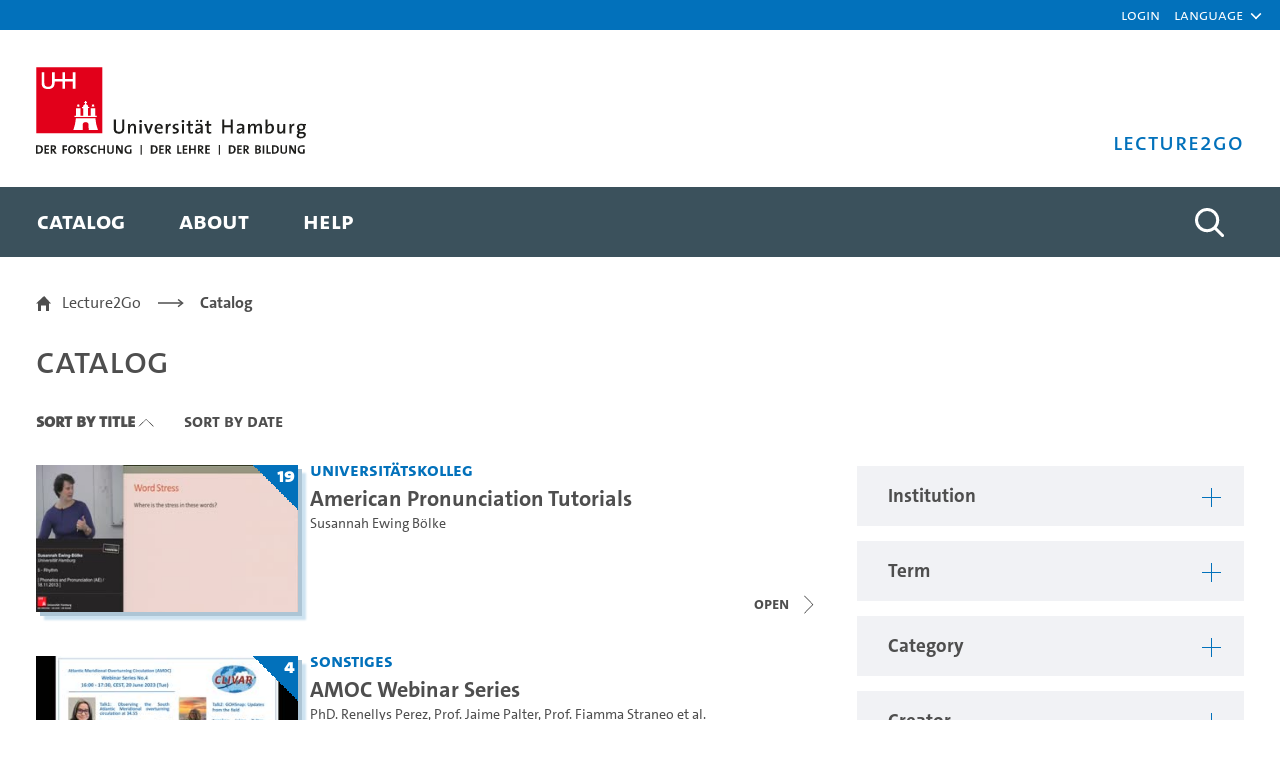

--- FILE ---
content_type: text/html;charset=UTF-8
request_url: https://lecture2go.uni-hamburg.de/en/l2go?p_p_id=OpenAccessVideos&p_p_lifecycle=0&p_p_state=normal&p_p_mode=view&_OpenAccessVideos_parentInstitutionId=0&_OpenAccessVideos_institutionId=0&_OpenAccessVideos_termId=0&_OpenAccessVideos_categoryId=0&_OpenAccessVideos_creatorId=0&_OpenAccessVideos_mediaTypeId=0&_OpenAccessVideos_tag=&_OpenAccessVideos_licenseId=0&_OpenAccessVideos_language=0&_OpenAccessVideos_searchType=0&_OpenAccessVideos_findVideos=&_OpenAccessVideos_sortBy=name&_OpenAccessVideos_sortByOrder=ASC&_OpenAccessVideos_cur=3&_OpenAccessVideos_resetCur=false&_OpenAccessVideos_delta=50
body_size: 90285
content:
































	
		
			<!DOCTYPE html>


































































<html class="ltr" dir="ltr" lang="en-US">

<head>
	<title>Catalog - Lecture2Go</title>

	<meta content="initial-scale=1.0, width=device-width" name="viewport" />
































<meta content="text/html; charset=UTF-8" http-equiv="content-type" />









<meta content="Alle öffentlichen Medien ansehen und recherchieren." lang="de-DE" name="description" />


<script type="importmap">{"imports":{"@clayui/breadcrumb":"/o/frontend-taglib-clay/__liferay__/exports/@clayui$breadcrumb.js","react-dom":"/o/frontend-js-react-web/__liferay__/exports/react-dom.js","@clayui/charts":"/o/frontend-taglib-clay/__liferay__/exports/@clayui$charts.js","@clayui/empty-state":"/o/frontend-taglib-clay/__liferay__/exports/@clayui$empty-state.js","@clayui/navigation-bar":"/o/frontend-taglib-clay/__liferay__/exports/@clayui$navigation-bar.js","react":"/o/frontend-js-react-web/__liferay__/exports/react.js","react-dom-16":"/o/frontend-js-react-web/__liferay__/exports/react-dom-16.js","@clayui/icon":"/o/frontend-taglib-clay/__liferay__/exports/@clayui$icon.js","@clayui/table":"/o/frontend-taglib-clay/__liferay__/exports/@clayui$table.js","@clayui/slider":"/o/frontend-taglib-clay/__liferay__/exports/@clayui$slider.js","@clayui/multi-select":"/o/frontend-taglib-clay/__liferay__/exports/@clayui$multi-select.js","@clayui/nav":"/o/frontend-taglib-clay/__liferay__/exports/@clayui$nav.js","@clayui/provider":"/o/frontend-taglib-clay/__liferay__/exports/@clayui$provider.js","@clayui/panel":"/o/frontend-taglib-clay/__liferay__/exports/@clayui$panel.js","@clayui/list":"/o/frontend-taglib-clay/__liferay__/exports/@clayui$list.js","@clayui/date-picker":"/o/frontend-taglib-clay/__liferay__/exports/@clayui$date-picker.js","@clayui/label":"/o/frontend-taglib-clay/__liferay__/exports/@clayui$label.js","@liferay/frontend-js-api/data-set":"/o/frontend-js-dependencies-web/__liferay__/exports/@liferay$js-api$data-set.js","@clayui/core":"/o/frontend-taglib-clay/__liferay__/exports/@clayui$core.js","@clayui/pagination-bar":"/o/frontend-taglib-clay/__liferay__/exports/@clayui$pagination-bar.js","@clayui/layout":"/o/frontend-taglib-clay/__liferay__/exports/@clayui$layout.js","@clayui/multi-step-nav":"/o/frontend-taglib-clay/__liferay__/exports/@clayui$multi-step-nav.js","@liferay/frontend-js-api":"/o/frontend-js-dependencies-web/__liferay__/exports/@liferay$js-api.js","@clayui/toolbar":"/o/frontend-taglib-clay/__liferay__/exports/@clayui$toolbar.js","@clayui/badge":"/o/frontend-taglib-clay/__liferay__/exports/@clayui$badge.js","react-dom-18":"/o/frontend-js-react-web/__liferay__/exports/react-dom-18.js","@clayui/link":"/o/frontend-taglib-clay/__liferay__/exports/@clayui$link.js","@clayui/card":"/o/frontend-taglib-clay/__liferay__/exports/@clayui$card.js","@clayui/tooltip":"/o/frontend-taglib-clay/__liferay__/exports/@clayui$tooltip.js","@clayui/button":"/o/frontend-taglib-clay/__liferay__/exports/@clayui$button.js","@clayui/tabs":"/o/frontend-taglib-clay/__liferay__/exports/@clayui$tabs.js","@clayui/sticker":"/o/frontend-taglib-clay/__liferay__/exports/@clayui$sticker.js","@clayui/form":"/o/frontend-taglib-clay/__liferay__/exports/@clayui$form.js","@clayui/popover":"/o/frontend-taglib-clay/__liferay__/exports/@clayui$popover.js","@clayui/shared":"/o/frontend-taglib-clay/__liferay__/exports/@clayui$shared.js","@clayui/localized-input":"/o/frontend-taglib-clay/__liferay__/exports/@clayui$localized-input.js","@clayui/modal":"/o/frontend-taglib-clay/__liferay__/exports/@clayui$modal.js","@clayui/color-picker":"/o/frontend-taglib-clay/__liferay__/exports/@clayui$color-picker.js","@clayui/pagination":"/o/frontend-taglib-clay/__liferay__/exports/@clayui$pagination.js","@clayui/autocomplete":"/o/frontend-taglib-clay/__liferay__/exports/@clayui$autocomplete.js","@clayui/management-toolbar":"/o/frontend-taglib-clay/__liferay__/exports/@clayui$management-toolbar.js","@clayui/time-picker":"/o/frontend-taglib-clay/__liferay__/exports/@clayui$time-picker.js","@clayui/upper-toolbar":"/o/frontend-taglib-clay/__liferay__/exports/@clayui$upper-toolbar.js","@clayui/loading-indicator":"/o/frontend-taglib-clay/__liferay__/exports/@clayui$loading-indicator.js","@clayui/drop-down":"/o/frontend-taglib-clay/__liferay__/exports/@clayui$drop-down.js","@clayui/data-provider":"/o/frontend-taglib-clay/__liferay__/exports/@clayui$data-provider.js","@liferay/language/":"/o/js/language/","@clayui/css":"/o/frontend-taglib-clay/__liferay__/exports/@clayui$css.js","@clayui/alert":"/o/frontend-taglib-clay/__liferay__/exports/@clayui$alert.js","@clayui/progress-bar":"/o/frontend-taglib-clay/__liferay__/exports/@clayui$progress-bar.js","react-16":"/o/frontend-js-react-web/__liferay__/exports/react-16.js","react-18":"/o/frontend-js-react-web/__liferay__/exports/react-18.js"},"scopes":{}}</script><script data-senna-track="temporary">var Liferay = window.Liferay || {};Liferay.Icons = Liferay.Icons || {};Liferay.Icons.controlPanelSpritemap = 'https://lecture2go.uni-hamburg.de/o/admin-theme/images/clay/icons.svg'; Liferay.Icons.spritemap = 'https://lecture2go.uni-hamburg.de/o/de.uhh.l2g.themes.uhhci/images/clay/icons.svg';</script>
<script data-senna-track="permanent" type="text/javascript">window.Liferay = window.Liferay || {}; window.Liferay.CSP = {nonce: ''};</script>
<script data-senna-track="permanent" src="/combo?browserId=chrome&minifierType=js&languageId=en_US&t=1769060203186&/o/frontend-js-jquery-web/jquery/jquery.min.js&/o/frontend-js-jquery-web/jquery/init.js&/o/frontend-js-jquery-web/jquery/ajax.js&/o/frontend-js-jquery-web/jquery/bootstrap.bundle.min.js&/o/frontend-js-jquery-web/jquery/collapsible_search.js&/o/frontend-js-jquery-web/jquery/fm.js&/o/frontend-js-jquery-web/jquery/form.js&/o/frontend-js-jquery-web/jquery/popper.min.js&/o/frontend-js-jquery-web/jquery/side_navigation.js" type="text/javascript"></script>
<link data-senna-track="temporary" href="https://lecture2go.uni-hamburg.de/l2go" rel="canonical" />
<link data-senna-track="temporary" href="https://lecture2go.uni-hamburg.de/en/l2go" hreflang="en-US" rel="alternate" />
<link data-senna-track="temporary" href="https://lecture2go.uni-hamburg.de/l2go" hreflang="de-DE" rel="alternate" />
<link data-senna-track="temporary" href="https://lecture2go.uni-hamburg.de/l2go" hreflang="x-default" rel="alternate" />
<meta property="og:description" content="Alle öffentlichen Medien ansehen und recherchieren.">
<meta property="og:locale" content="en_US">
<meta property="og:locale:alternate" content="de_DE">
<meta property="og:locale:alternate" content="en_US">
<meta property="og:site_name" content="Lecture2Go">
<meta property="og:title" content="Catalog - Lecture2Go">
<meta property="og:type" content="website">
<meta property="og:url" content="https://lecture2go.uni-hamburg.de/l2go">


<link href="https://lecture2go.uni-hamburg.de/o/de.uhh.l2g.themes.uhhci/images/favicon.ico" rel="apple-touch-icon" />
<link href="https://lecture2go.uni-hamburg.de/o/de.uhh.l2g.themes.uhhci/images/favicon.ico" rel="icon" />



<link class="lfr-css-file" data-senna-track="temporary" href="https://lecture2go.uni-hamburg.de/o/de.uhh.l2g.themes.uhhci/css/clay.css?browserId=chrome&amp;themeId=deuhhl2gthemesuhhci_WAR_deuhhl2gthemesuhhci&amp;minifierType=css&amp;languageId=en_US&amp;t=1747301212000" id="liferayAUICSS" rel="stylesheet" type="text/css" />









	<link href="/combo?browserId=chrome&amp;minifierType=css&amp;themeId=deuhhl2gthemesuhhci_WAR_deuhhl2gthemesuhhci&amp;languageId=en_US&amp;Login_INSTANCE_GlobalLogin:%2Fo%2Fde.uhh.l2g.plugins.guest.login%2Fcss%2Fmain.css&amp;%2Fo%2Fde.uhh.l2g.plugins-api%2Fplayer%2Fvideo-js-8.19.1-plugins%2Fchapter-markers%2Fchapter-markers.css&amp;%2Fo%2Fde.uhh.l2g.plugins-api%2Fplayer%2Fvideo-js-8.19.1-plugins%2Foverlay%2Fvideojs-overlay.css&amp;%2Fo%2Fde.uhh.l2g.plugins-api%2Fplayer%2Fvideo-js-8.19.1%2Fvideo-js.css&amp;Popup:%2Fo%2Fde.uhh.l2g.plugins.popup%2Fcss%2Fmain.css&amp;com_liferay_commerce_product_asset_categories_navigation_web_internal_portlet_CPAssetCategoriesNavigationPortlet_INSTANCE_cpAssetCategoriesNavigationPortlet_navigation_menu:%2Fo%2Fcommerce-product-asset-categories-navigation-web%2Fcss%2Fmain.css&amp;com_liferay_portal_search_web_search_bar_portlet_SearchBarPortlet_INSTANCE_templateSearch:%2Fo%2Fportal-search-web%2Fcss%2Fmain.css&amp;com_liferay_product_navigation_product_menu_web_portlet_ProductMenuPortlet:%2Fo%2Fproduct-navigation-product-menu-web%2Fcss%2Fmain.css&amp;com_liferay_product_navigation_user_personal_bar_web_portlet_ProductNavigationUserPersonalBarPortlet:%2Fo%2Fproduct-navigation-user-personal-bar-web%2Fcss%2Fmain.css&amp;com_liferay_site_navigation_menu_web_portlet_SiteNavigationMenuPortlet:%2Fo%2Fsite-navigation-menu-web%2Fcss%2Fmain.css&amp;t=1765459506000" rel="stylesheet" type="text/css"
 data-senna-track="temporary" id="63fc349c" />








<script type="text/javascript" data-senna-track="temporary">
	// <![CDATA[
		var Liferay = Liferay || {};

		Liferay.Browser = {
			acceptsGzip: function () {
				return true;
			},

			

			getMajorVersion: function () {
				return 131.0;
			},

			getRevision: function () {
				return '537.36';
			},
			getVersion: function () {
				return '131.0';
			},

			

			isAir: function () {
				return false;
			},
			isChrome: function () {
				return true;
			},
			isEdge: function () {
				return false;
			},
			isFirefox: function () {
				return false;
			},
			isGecko: function () {
				return true;
			},
			isIe: function () {
				return false;
			},
			isIphone: function () {
				return false;
			},
			isLinux: function () {
				return false;
			},
			isMac: function () {
				return true;
			},
			isMobile: function () {
				return false;
			},
			isMozilla: function () {
				return false;
			},
			isOpera: function () {
				return false;
			},
			isRtf: function () {
				return true;
			},
			isSafari: function () {
				return true;
			},
			isSun: function () {
				return false;
			},
			isWebKit: function () {
				return true;
			},
			isWindows: function () {
				return false;
			}
		};

		Liferay.Data = Liferay.Data || {};

		Liferay.Data.ICONS_INLINE_SVG = true;

		Liferay.Data.NAV_SELECTOR = '#navigation';

		Liferay.Data.NAV_SELECTOR_MOBILE = '#navigationCollapse';

		Liferay.Data.isCustomizationView = function () {
			return false;
		};

		Liferay.Data.notices = [
			
		];

		(function () {
			var available = {};

			var direction = {};

			

				available['de_DE'] = 'German\x20\x28Germany\x29';
				direction['de_DE'] = 'ltr';

			

				available['en_US'] = 'English\x20\x28United\x20States\x29';
				direction['en_US'] = 'ltr';

			

			let _cache = {};

			if (Liferay && Liferay.Language && Liferay.Language._cache) {
				_cache = Liferay.Language._cache;
			}

			Liferay.Language = {
				_cache,
				available,
				direction,
				get: function(key) {
					let value = Liferay.Language._cache[key];

					if (value === undefined) {
						value = key;
					}

					return value;
				}
			};
		})();

		var featureFlags = {"LPD-10964":false,"LPD-37927":false,"LPD-10889":false,"LPS-193884":false,"LPD-30371":false,"LPD-36719":false,"LPD-11131":true,"LPS-178642":false,"LPS-193005":false,"LPD-31789":false,"LPD-10562":false,"LPD-11212":false,"COMMERCE-8087":false,"LPD-39304":true,"LPD-13311":true,"LRAC-10757":false,"LPD-35941":false,"LPS-180090":false,"LPS-178052":false,"LPD-21414":false,"LPS-185892":false,"LPS-186620":false,"LPD-40533":true,"LPD-40534":true,"LPS-184404":false,"LPD-40530":true,"LPD-20640":false,"LPS-198183":false,"LPD-38869":false,"LPD-35678":false,"LPD-6378":false,"LPS-153714":false,"LPD-11848":false,"LPS-170670":false,"LPD-7822":false,"LPS-169981":false,"LPD-21926":false,"LPS-177027":false,"LPD-37531":false,"LPD-11003":false,"LPD-36446":false,"LPD-39437":false,"LPS-135430":false,"LPD-20556":false,"LPS-134060":false,"LPS-164563":false,"LPD-32050":false,"LPS-122920":false,"LPS-199086":false,"LPD-35128":false,"LPD-10588":false,"LPD-13778":true,"LPD-11313":false,"LPD-6368":false,"LPD-34594":false,"LPS-202104":false,"LPD-19955":false,"LPD-35443":false,"LPD-39967":false,"LPD-11235":false,"LPD-11232":false,"LPS-196935":true,"LPD-43542":false,"LPS-176691":false,"LPS-197909":false,"LPD-29516":false,"COMMERCE-8949":false,"LPD-11228":false,"LPS-153813":false,"LPD-17809":false,"COMMERCE-13024":false,"LPS-165482":false,"LPS-193551":false,"LPS-197477":false,"LPS-174816":false,"LPS-186360":false,"LPD-30204":false,"LPD-32867":false,"LPS-153332":false,"LPD-35013":true,"LPS-179669":false,"LPS-174417":false,"LPD-44091":false,"LPD-31212":false,"LPD-18221":false,"LPS-155284":false,"LRAC-15017":false,"LPD-19870":false,"LPS-200108":false,"LPD-20131":false,"LPS-159643":false,"LPS-129412":false,"LPS-169837":false,"LPD-20379":false};

		Liferay.FeatureFlags = Object.keys(featureFlags).reduce(
			(acc, key) => ({
				...acc, [key]: featureFlags[key] === 'true' || featureFlags[key] === true
			}), {}
		);

		Liferay.PortletKeys = {
			DOCUMENT_LIBRARY: 'com_liferay_document_library_web_portlet_DLPortlet',
			DYNAMIC_DATA_MAPPING: 'com_liferay_dynamic_data_mapping_web_portlet_DDMPortlet',
			ITEM_SELECTOR: 'com_liferay_item_selector_web_portlet_ItemSelectorPortlet'
		};

		Liferay.PropsValues = {
			JAVASCRIPT_SINGLE_PAGE_APPLICATION_TIMEOUT: 0,
			UPLOAD_SERVLET_REQUEST_IMPL_MAX_SIZE: 5368709120
		};

		Liferay.ThemeDisplay = {

			

			
				getLayoutId: function () {
					return '2';
				},

				

				getLayoutRelativeControlPanelURL: function () {
					return '/en/group/vod/~/control_panel/manage?p_p_id=OpenAccessVideos';
				},

				getLayoutRelativeURL: function () {
					return '/en/l2go';
				},
				getLayoutURL: function () {
					return 'https://lecture2go.uni-hamburg.de/en/l2go';
				},
				getParentLayoutId: function () {
					return '0';
				},
				isControlPanel: function () {
					return false;
				},
				isPrivateLayout: function () {
					return 'false';
				},
				isVirtualLayout: function () {
					return false;
				},
			

			getBCP47LanguageId: function () {
				return 'en-US';
			},
			getCanonicalURL: function () {

				

				return 'https\x3a\x2f\x2flecture2go\x2euni-hamburg\x2ede\x2fl2go';
			},
			getCDNBaseURL: function () {
				return 'https://lecture2go.uni-hamburg.de';
			},
			getCDNDynamicResourcesHost: function () {
				return '';
			},
			getCDNHost: function () {
				return '';
			},
			getCompanyGroupId: function () {
				return '20195';
			},
			getCompanyId: function () {
				return '20155';
			},
			getDefaultLanguageId: function () {
				return 'de_DE';
			},
			getDoAsUserIdEncoded: function () {
				return '';
			},
			getLanguageId: function () {
				return 'en_US';
			},
			getParentGroupId: function () {
				return '20182';
			},
			getPathContext: function () {
				return '';
			},
			getPathImage: function () {
				return '/image';
			},
			getPathJavaScript: function () {
				return '/o/frontend-js-web';
			},
			getPathMain: function () {
				return '/en/c';
			},
			getPathThemeImages: function () {
				return 'https://lecture2go.uni-hamburg.de/o/de.uhh.l2g.themes.uhhci/images';
			},
			getPathThemeRoot: function () {
				return '/o/de.uhh.l2g.themes.uhhci';
			},
			getPlid: function () {
				return '20526';
			},
			getPortalURL: function () {
				return 'https://lecture2go.uni-hamburg.de';
			},
			getRealUserId: function () {
				return '20159';
			},
			getRemoteAddr: function () {
				return '3.129.87.98';
			},
			getRemoteHost: function () {
				return '3.129.87.98';
			},
			getScopeGroupId: function () {
				return '20182';
			},
			getScopeGroupIdOrLiveGroupId: function () {
				return '20182';
			},
			getSessionId: function () {
				return '';
			},
			getSiteAdminURL: function () {
				return 'https://lecture2go.uni-hamburg.de/group/vod/~/control_panel/manage?p_p_lifecycle=0&p_p_state=maximized&p_p_mode=view';
			},
			getSiteGroupId: function () {
				return '20182';
			},
			getTimeZone: function() {
				return 'Europe/Paris';
			},
			getURLControlPanel: function() {
				return '/en/group/control_panel?refererPlid=20526';
			},
			getURLHome: function () {
				return 'https\x3a\x2f\x2flecture2go\x2euni-hamburg\x2ede\x2fweb\x2fvod\x2fl2gos';
			},
			getUserEmailAddress: function () {
				return '';
			},
			getUserId: function () {
				return '20159';
			},
			getUserName: function () {
				return '';
			},
			isAddSessionIdToURL: function () {
				return false;
			},
			isImpersonated: function () {
				return false;
			},
			isSignedIn: function () {
				return false;
			},

			isStagedPortlet: function () {
				
					
						return true;
					
					
			},

			isStateExclusive: function () {
				return false;
			},
			isStateMaximized: function () {
				return false;
			},
			isStatePopUp: function () {
				return false;
			}
		};

		var themeDisplay = Liferay.ThemeDisplay;

		Liferay.AUI = {

			

			getCombine: function () {
				return true;
			},
			getComboPath: function () {
				return '/combo/?browserId=chrome&minifierType=&languageId=en_US&t=1745403409930&';
			},
			getDateFormat: function () {
				return '%m/%d/%Y';
			},
			getEditorCKEditorPath: function () {
				return '/o/frontend-editor-ckeditor-web';
			},
			getFilter: function () {
				var filter = 'raw';

				
					
						filter = 'min';
					
					

				return filter;
			},
			getFilterConfig: function () {
				var instance = this;

				var filterConfig = null;

				if (!instance.getCombine()) {
					filterConfig = {
						replaceStr: '.js' + instance.getStaticResourceURLParams(),
						searchExp: '\\.js$'
					};
				}

				return filterConfig;
			},
			getJavaScriptRootPath: function () {
				return '/o/frontend-js-web';
			},
			getPortletRootPath: function () {
				return '/html/portlet';
			},
			getStaticResourceURLParams: function () {
				return '?browserId=chrome&minifierType=&languageId=en_US&t=1745403409930';
			}
		};

		Liferay.authToken = 'IgeG6eWG';

		

		Liferay.currentURL = '\x2fen\x2fl2go\x3fp_p_id\x3dOpenAccessVideos\x26p_p_lifecycle\x3d0\x26p_p_state\x3dnormal\x26p_p_mode\x3dview\x26_OpenAccessVideos_parentInstitutionId\x3d0\x26_OpenAccessVideos_institutionId\x3d0\x26_OpenAccessVideos_termId\x3d0\x26_OpenAccessVideos_categoryId\x3d0\x26_OpenAccessVideos_creatorId\x3d0\x26_OpenAccessVideos_mediaTypeId\x3d0\x26_OpenAccessVideos_tag\x3d\x26_OpenAccessVideos_licenseId\x3d0\x26_OpenAccessVideos_language\x3d0\x26_OpenAccessVideos_searchType\x3d0\x26_OpenAccessVideos_findVideos\x3d\x26_OpenAccessVideos_sortBy\x3dname\x26_OpenAccessVideos_sortByOrder\x3dASC\x26_OpenAccessVideos_cur\x3d3\x26_OpenAccessVideos_resetCur\x3dfalse\x26_OpenAccessVideos_delta\x3d50';
		Liferay.currentURLEncoded = '\x252Fen\x252Fl2go\x253Fp_p_id\x253DOpenAccessVideos\x2526p_p_lifecycle\x253D0\x2526p_p_state\x253Dnormal\x2526p_p_mode\x253Dview\x2526_OpenAccessVideos_parentInstitutionId\x253D0\x2526_OpenAccessVideos_institutionId\x253D0\x2526_OpenAccessVideos_termId\x253D0\x2526_OpenAccessVideos_categoryId\x253D0\x2526_OpenAccessVideos_creatorId\x253D0\x2526_OpenAccessVideos_mediaTypeId\x253D0\x2526_OpenAccessVideos_tag\x253D\x2526_OpenAccessVideos_licenseId\x253D0\x2526_OpenAccessVideos_language\x253D0\x2526_OpenAccessVideos_searchType\x253D0\x2526_OpenAccessVideos_findVideos\x253D\x2526_OpenAccessVideos_sortBy\x253Dname\x2526_OpenAccessVideos_sortByOrder\x253DASC\x2526_OpenAccessVideos_cur\x253D3\x2526_OpenAccessVideos_resetCur\x253Dfalse\x2526_OpenAccessVideos_delta\x253D50';
	// ]]>
</script>

<script data-senna-track="temporary" type="text/javascript">window.__CONFIG__= {basePath: '',combine: true, defaultURLParams: null, explainResolutions: false, exposeGlobal: false, logLevel: 'warn', moduleType: 'module', namespace:'Liferay', nonce: '', reportMismatchedAnonymousModules: 'warn', resolvePath: '/o/js_resolve_modules', url: '/combo/?browserId=chrome&minifierType=js&languageId=en_US&t=1745403409930&', waitTimeout: 60000};</script><script data-senna-track="permanent" src="/o/frontend-js-loader-modules-extender/loader.js?&mac=9WaMmhziBCkScHZwrrVcOR7VZF4=&browserId=chrome&languageId=en_US&minifierType=js" type="text/javascript"></script><script data-senna-track="permanent" src="/combo?browserId=chrome&minifierType=js&languageId=en_US&t=1745403409930&/o/frontend-js-aui-web/aui/aui/aui-min.js&/o/frontend-js-aui-web/liferay/modules.js&/o/frontend-js-aui-web/liferay/aui_sandbox.js&/o/frontend-js-aui-web/aui/attribute-base/attribute-base-min.js&/o/frontend-js-aui-web/aui/attribute-complex/attribute-complex-min.js&/o/frontend-js-aui-web/aui/attribute-core/attribute-core-min.js&/o/frontend-js-aui-web/aui/attribute-observable/attribute-observable-min.js&/o/frontend-js-aui-web/aui/attribute-extras/attribute-extras-min.js&/o/frontend-js-aui-web/aui/event-custom-base/event-custom-base-min.js&/o/frontend-js-aui-web/aui/event-custom-complex/event-custom-complex-min.js&/o/frontend-js-aui-web/aui/oop/oop-min.js&/o/frontend-js-aui-web/aui/aui-base-lang/aui-base-lang-min.js&/o/frontend-js-aui-web/liferay/dependency.js&/o/frontend-js-aui-web/liferay/util.js&/o/frontend-js-web/liferay/dom_task_runner.js&/o/frontend-js-web/liferay/events.js&/o/frontend-js-web/liferay/lazy_load.js&/o/frontend-js-web/liferay/liferay.js&/o/frontend-js-web/liferay/global.bundle.js&/o/frontend-js-web/liferay/portlet.js&/o/frontend-js-web/liferay/workflow.js&/o/oauth2-provider-web/js/liferay.js" type="text/javascript"></script>
<script data-senna-track="temporary" type="text/javascript">window.Liferay = Liferay || {}; window.Liferay.OAuth2 = {getAuthorizeURL: function() {return 'https://lecture2go.uni-hamburg.de/o/oauth2/authorize';}, getBuiltInRedirectURL: function() {return 'https://lecture2go.uni-hamburg.de/o/oauth2/redirect';}, getIntrospectURL: function() { return 'https://lecture2go.uni-hamburg.de/o/oauth2/introspect';}, getTokenURL: function() {return 'https://lecture2go.uni-hamburg.de/o/oauth2/token';}, getUserAgentApplication: function(externalReferenceCode) {return Liferay.OAuth2._userAgentApplications[externalReferenceCode];}, _userAgentApplications: {}}</script><script data-senna-track="temporary" type="text/javascript">try {var MODULE_MAIN='contacts-web@5.0.65/index';var MODULE_PATH='/o/contacts-web';/**
 * SPDX-FileCopyrightText: (c) 2000 Liferay, Inc. https://liferay.com
 * SPDX-License-Identifier: LGPL-2.1-or-later OR LicenseRef-Liferay-DXP-EULA-2.0.0-2023-06
 */

(function () {
	AUI().applyConfig({
		groups: {
			contactscenter: {
				base: MODULE_PATH + '/js/legacy/',
				combine: Liferay.AUI.getCombine(),
				filter: Liferay.AUI.getFilterConfig(),
				modules: {
					'liferay-contacts-center': {
						path: 'main.js',
						requires: [
							'aui-io-plugin-deprecated',
							'aui-toolbar',
							'autocomplete-base',
							'datasource-io',
							'json-parse',
							'liferay-portlet-base',
							'liferay-util-window',
						],
					},
				},
				root: MODULE_PATH + '/js/legacy/',
			},
		},
	});
})();
} catch(error) {console.error(error);}try {var MODULE_MAIN='@liferay/frontend-js-state-web@1.0.30/index';var MODULE_PATH='/o/frontend-js-state-web';/**
 * SPDX-FileCopyrightText: (c) 2000 Liferay, Inc. https://liferay.com
 * SPDX-License-Identifier: LGPL-2.1-or-later OR LicenseRef-Liferay-DXP-EULA-2.0.0-2023-06
 */

(function () {
	AUI().applyConfig({
		groups: {
			state: {

				// eslint-disable-next-line
				mainModule: MODULE_MAIN,
			},
		},
	});
})();
} catch(error) {console.error(error);}try {var MODULE_MAIN='calendar-web@5.0.105/index';var MODULE_PATH='/o/calendar-web';/**
 * SPDX-FileCopyrightText: (c) 2000 Liferay, Inc. https://liferay.com
 * SPDX-License-Identifier: LGPL-2.1-or-later OR LicenseRef-Liferay-DXP-EULA-2.0.0-2023-06
 */

(function () {
	AUI().applyConfig({
		groups: {
			calendar: {
				base: MODULE_PATH + '/js/legacy/',
				combine: Liferay.AUI.getCombine(),
				filter: Liferay.AUI.getFilterConfig(),
				modules: {
					'liferay-calendar-a11y': {
						path: 'calendar_a11y.js',
						requires: ['calendar'],
					},
					'liferay-calendar-container': {
						path: 'calendar_container.js',
						requires: [
							'aui-alert',
							'aui-base',
							'aui-component',
							'liferay-portlet-base',
						],
					},
					'liferay-calendar-date-picker-sanitizer': {
						path: 'date_picker_sanitizer.js',
						requires: ['aui-base'],
					},
					'liferay-calendar-interval-selector': {
						path: 'interval_selector.js',
						requires: ['aui-base', 'liferay-portlet-base'],
					},
					'liferay-calendar-interval-selector-scheduler-event-link': {
						path: 'interval_selector_scheduler_event_link.js',
						requires: ['aui-base', 'liferay-portlet-base'],
					},
					'liferay-calendar-list': {
						path: 'calendar_list.js',
						requires: [
							'aui-template-deprecated',
							'liferay-scheduler',
						],
					},
					'liferay-calendar-message-util': {
						path: 'message_util.js',
						requires: ['liferay-util-window'],
					},
					'liferay-calendar-recurrence-converter': {
						path: 'recurrence_converter.js',
						requires: [],
					},
					'liferay-calendar-recurrence-dialog': {
						path: 'recurrence.js',
						requires: [
							'aui-base',
							'liferay-calendar-recurrence-util',
						],
					},
					'liferay-calendar-recurrence-util': {
						path: 'recurrence_util.js',
						requires: ['aui-base', 'liferay-util-window'],
					},
					'liferay-calendar-reminders': {
						path: 'calendar_reminders.js',
						requires: ['aui-base'],
					},
					'liferay-calendar-remote-services': {
						path: 'remote_services.js',
						requires: [
							'aui-base',
							'aui-component',
							'liferay-calendar-util',
							'liferay-portlet-base',
						],
					},
					'liferay-calendar-session-listener': {
						path: 'session_listener.js',
						requires: ['aui-base', 'liferay-scheduler'],
					},
					'liferay-calendar-simple-color-picker': {
						path: 'simple_color_picker.js',
						requires: ['aui-base', 'aui-template-deprecated'],
					},
					'liferay-calendar-simple-menu': {
						path: 'simple_menu.js',
						requires: [
							'aui-base',
							'aui-template-deprecated',
							'event-outside',
							'event-touch',
							'widget-modality',
							'widget-position',
							'widget-position-align',
							'widget-position-constrain',
							'widget-stack',
							'widget-stdmod',
						],
					},
					'liferay-calendar-util': {
						path: 'calendar_util.js',
						requires: [
							'aui-datatype',
							'aui-io',
							'aui-scheduler',
							'aui-toolbar',
							'autocomplete',
							'autocomplete-highlighters',
						],
					},
					'liferay-scheduler': {
						path: 'scheduler.js',
						requires: [
							'async-queue',
							'aui-datatype',
							'aui-scheduler',
							'dd-plugin',
							'liferay-calendar-a11y',
							'liferay-calendar-message-util',
							'liferay-calendar-recurrence-converter',
							'liferay-calendar-recurrence-util',
							'liferay-calendar-util',
							'liferay-scheduler-event-recorder',
							'liferay-scheduler-models',
							'promise',
							'resize-plugin',
						],
					},
					'liferay-scheduler-event-recorder': {
						path: 'scheduler_event_recorder.js',
						requires: [
							'dd-plugin',
							'liferay-calendar-util',
							'resize-plugin',
						],
					},
					'liferay-scheduler-models': {
						path: 'scheduler_models.js',
						requires: [
							'aui-datatype',
							'dd-plugin',
							'liferay-calendar-util',
						],
					},
				},
				root: MODULE_PATH + '/js/legacy/',
			},
		},
	});
})();
} catch(error) {console.error(error);}try {var MODULE_MAIN='staging-processes-web@5.0.65/index';var MODULE_PATH='/o/staging-processes-web';/**
 * SPDX-FileCopyrightText: (c) 2000 Liferay, Inc. https://liferay.com
 * SPDX-License-Identifier: LGPL-2.1-or-later OR LicenseRef-Liferay-DXP-EULA-2.0.0-2023-06
 */

(function () {
	AUI().applyConfig({
		groups: {
			stagingprocessesweb: {
				base: MODULE_PATH + '/js/legacy/',
				combine: Liferay.AUI.getCombine(),
				filter: Liferay.AUI.getFilterConfig(),
				modules: {
					'liferay-staging-processes-export-import': {
						path: 'main.js',
						requires: [
							'aui-datatype',
							'aui-dialog-iframe-deprecated',
							'aui-modal',
							'aui-parse-content',
							'aui-toggler',
							'liferay-portlet-base',
							'liferay-util-window',
						],
					},
				},
				root: MODULE_PATH + '/js/legacy/',
			},
		},
	});
})();
} catch(error) {console.error(error);}try {var MODULE_MAIN='frontend-editor-alloyeditor-web@5.0.56/index';var MODULE_PATH='/o/frontend-editor-alloyeditor-web';/**
 * SPDX-FileCopyrightText: (c) 2000 Liferay, Inc. https://liferay.com
 * SPDX-License-Identifier: LGPL-2.1-or-later OR LicenseRef-Liferay-DXP-EULA-2.0.0-2023-06
 */

(function () {
	AUI().applyConfig({
		groups: {
			alloyeditor: {
				base: MODULE_PATH + '/js/legacy/',
				combine: Liferay.AUI.getCombine(),
				filter: Liferay.AUI.getFilterConfig(),
				modules: {
					'liferay-alloy-editor': {
						path: 'alloyeditor.js',
						requires: [
							'aui-component',
							'liferay-portlet-base',
							'timers',
						],
					},
					'liferay-alloy-editor-source': {
						path: 'alloyeditor_source.js',
						requires: [
							'aui-debounce',
							'liferay-fullscreen-source-editor',
							'liferay-source-editor',
							'plugin',
						],
					},
				},
				root: MODULE_PATH + '/js/legacy/',
			},
		},
	});
})();
} catch(error) {console.error(error);}try {var MODULE_MAIN='portal-search-web@6.0.148/index';var MODULE_PATH='/o/portal-search-web';/**
 * SPDX-FileCopyrightText: (c) 2000 Liferay, Inc. https://liferay.com
 * SPDX-License-Identifier: LGPL-2.1-or-later OR LicenseRef-Liferay-DXP-EULA-2.0.0-2023-06
 */

(function () {
	AUI().applyConfig({
		groups: {
			search: {
				base: MODULE_PATH + '/js/',
				combine: Liferay.AUI.getCombine(),
				filter: Liferay.AUI.getFilterConfig(),
				modules: {
					'liferay-search-custom-range-facet': {
						path: 'custom_range_facet.js',
						requires: ['aui-form-validator'],
					},
				},
				root: MODULE_PATH + '/js/',
			},
		},
	});
})();
} catch(error) {console.error(error);}try {var MODULE_MAIN='dynamic-data-mapping-web@5.0.115/index';var MODULE_PATH='/o/dynamic-data-mapping-web';/**
 * SPDX-FileCopyrightText: (c) 2000 Liferay, Inc. https://liferay.com
 * SPDX-License-Identifier: LGPL-2.1-or-later OR LicenseRef-Liferay-DXP-EULA-2.0.0-2023-06
 */

(function () {
	const LiferayAUI = Liferay.AUI;

	AUI().applyConfig({
		groups: {
			ddm: {
				base: MODULE_PATH + '/js/legacy/',
				combine: Liferay.AUI.getCombine(),
				filter: LiferayAUI.getFilterConfig(),
				modules: {
					'liferay-ddm-form': {
						path: 'ddm_form.js',
						requires: [
							'aui-base',
							'aui-datatable',
							'aui-datatype',
							'aui-image-viewer',
							'aui-parse-content',
							'aui-set',
							'aui-sortable-list',
							'json',
							'liferay-form',
							'liferay-map-base',
							'liferay-translation-manager',
							'liferay-util-window',
						],
					},
					'liferay-portlet-dynamic-data-mapping': {
						condition: {
							trigger: 'liferay-document-library',
						},
						path: 'main.js',
						requires: [
							'arraysort',
							'aui-form-builder-deprecated',
							'aui-form-validator',
							'aui-map',
							'aui-text-unicode',
							'json',
							'liferay-menu',
							'liferay-translation-manager',
							'liferay-util-window',
							'text',
						],
					},
					'liferay-portlet-dynamic-data-mapping-custom-fields': {
						condition: {
							trigger: 'liferay-document-library',
						},
						path: 'custom_fields.js',
						requires: ['liferay-portlet-dynamic-data-mapping'],
					},
				},
				root: MODULE_PATH + '/js/legacy/',
			},
		},
	});
})();
} catch(error) {console.error(error);}try {var MODULE_MAIN='exportimport-web@5.0.100/index';var MODULE_PATH='/o/exportimport-web';/**
 * SPDX-FileCopyrightText: (c) 2000 Liferay, Inc. https://liferay.com
 * SPDX-License-Identifier: LGPL-2.1-or-later OR LicenseRef-Liferay-DXP-EULA-2.0.0-2023-06
 */

(function () {
	AUI().applyConfig({
		groups: {
			exportimportweb: {
				base: MODULE_PATH + '/js/legacy/',
				combine: Liferay.AUI.getCombine(),
				filter: Liferay.AUI.getFilterConfig(),
				modules: {
					'liferay-export-import-export-import': {
						path: 'main.js',
						requires: [
							'aui-datatype',
							'aui-dialog-iframe-deprecated',
							'aui-modal',
							'aui-parse-content',
							'aui-toggler',
							'liferay-portlet-base',
							'liferay-util-window',
						],
					},
				},
				root: MODULE_PATH + '/js/legacy/',
			},
		},
	});
})();
} catch(error) {console.error(error);}try {var MODULE_MAIN='@liferay/document-library-web@6.0.198/index';var MODULE_PATH='/o/document-library-web';/**
 * SPDX-FileCopyrightText: (c) 2000 Liferay, Inc. https://liferay.com
 * SPDX-License-Identifier: LGPL-2.1-or-later OR LicenseRef-Liferay-DXP-EULA-2.0.0-2023-06
 */

(function () {
	AUI().applyConfig({
		groups: {
			dl: {
				base: MODULE_PATH + '/js/legacy/',
				combine: Liferay.AUI.getCombine(),
				filter: Liferay.AUI.getFilterConfig(),
				modules: {
					'document-library-upload-component': {
						path: 'DocumentLibraryUpload.js',
						requires: [
							'aui-component',
							'aui-data-set-deprecated',
							'aui-overlay-manager-deprecated',
							'aui-overlay-mask-deprecated',
							'aui-parse-content',
							'aui-progressbar',
							'aui-template-deprecated',
							'liferay-search-container',
							'querystring-parse-simple',
							'uploader',
						],
					},
				},
				root: MODULE_PATH + '/js/legacy/',
			},
		},
	});
})();
} catch(error) {console.error(error);}try {var MODULE_MAIN='@liferay/frontend-js-react-web@5.0.54/index';var MODULE_PATH='/o/frontend-js-react-web';/**
 * SPDX-FileCopyrightText: (c) 2000 Liferay, Inc. https://liferay.com
 * SPDX-License-Identifier: LGPL-2.1-or-later OR LicenseRef-Liferay-DXP-EULA-2.0.0-2023-06
 */

(function () {
	AUI().applyConfig({
		groups: {
			react: {

				// eslint-disable-next-line
				mainModule: MODULE_MAIN,
			},
		},
	});
})();
} catch(error) {console.error(error);}try {var MODULE_MAIN='frontend-js-components-web@2.0.80/index';var MODULE_PATH='/o/frontend-js-components-web';/**
 * SPDX-FileCopyrightText: (c) 2000 Liferay, Inc. https://liferay.com
 * SPDX-License-Identifier: LGPL-2.1-or-later OR LicenseRef-Liferay-DXP-EULA-2.0.0-2023-06
 */

(function () {
	AUI().applyConfig({
		groups: {
			components: {

				// eslint-disable-next-line
				mainModule: MODULE_MAIN,
			},
		},
	});
})();
} catch(error) {console.error(error);}</script>




<script type="text/javascript" data-senna-track="temporary">
	// <![CDATA[
		
			
				
		

		
	// ]]>
</script>





	
		

			

			
		
	












	<script src="/combo?browserId=chrome&amp;minifierType=js&amp;themeId=deuhhl2gthemesuhhci_WAR_deuhhl2gthemesuhhci&amp;languageId=en_US&amp;%2Fo%2Fde.uhh.l2g.plugins-api%2Fplayer%2FvideoPlayer.js&amp;%2Fo%2Fde.uhh.l2g.plugins-api%2Fplayer%2Fvideo-js-8.19.1%2Fvideo.min.js&amp;%2Fo%2Fde.uhh.l2g.plugins-api%2Fplayer%2Fvideo-js-8.19.1%2Flang%2Fde.js&amp;%2Fo%2Fde.uhh.l2g.plugins-api%2Fplayer%2Fvideo-js-8.19.1-plugins%2Fquality-levels%2Fvideojs-contrib-quality-levels.min.js&amp;%2Fo%2Fde.uhh.l2g.plugins-api%2Fplayer%2Fvideo-js-8.19.1-plugins%2Fquality-levels%2Fvideojs-hls-quality-selector.min.js&amp;%2Fo%2Fde.uhh.l2g.plugins-api%2Fplayer%2Fvideo-js-8.19.1-plugins%2Foffset%2Fvideojs-offset.min.js&amp;%2Fo%2Fde.uhh.l2g.plugins-api%2Fplayer%2Fvideo-js-8.19.1-plugins%2Foverlay%2Fvideojs-overlay.min.js&amp;%2Fo%2Fde.uhh.l2g.plugins-api%2Fplayer%2Fvideo-js-8.19.1-plugins%2Fvr%2Fvideojs-vr.min.js&amp;%2Fo%2Fde.uhh.l2g.plugins-api%2Fplayer%2Fvideo-js-8.19.1-plugins%2Fchapter-markers%2Fchapter-markers.js&amp;%2Fo%2Fde.uhh.l2g.plugins-api%2Fplayer%2Fvideo-js-8.19.1-plugins%2Fsign-track%2Fsign-track.js&amp;%2Fo%2Fde.uhh.l2g.plugins-api%2Fplayer%2Fvideo-js-8.19.1-plugins%2Flecture2go-button%2Flecture2go-button.js&amp;OpenAccessVideos:%2Fo%2Fde.uhh.l2g.plugins.guest.videos%2Fjs%2Fjquery.cookie.min.js&amp;OpenAccessVideos:%2Fo%2Fde.uhh.l2g.plugins.guest.videos%2Fjs%2Freadmore.min.js&amp;OpenAccessVideos:%2Fo%2Fde.uhh.l2g.plugins.guest.videos%2Fjs%2Fjquery.mark.min.js&amp;OpenAccessVideos:%2Fo%2Fde.uhh.l2g.plugins.guest.videos%2Fjs%2Fjquery.loadTemplate.min.js&amp;Popup:%2Fo%2Fde.uhh.l2g.plugins.popup%2Fjs%2Fpopups.js&amp;t=1765459506000" type="text/javascript" data-senna-track="temporary"></script>




















<link class="lfr-css-file" data-senna-track="temporary" href="https://lecture2go.uni-hamburg.de/o/de.uhh.l2g.themes.uhhci/css/main.css?browserId=chrome&amp;themeId=deuhhl2gthemesuhhci_WAR_deuhhl2gthemesuhhci&amp;minifierType=css&amp;languageId=en_US&amp;t=1747301212000" id="liferayThemeCSS" rel="stylesheet" type="text/css" />








	<style data-senna-track="senna" type="text/css">

		

			

		

			

		

			

		

			

		

			

		

			

		

			

		

			

		

			

		

			

		

			

		

			

		

			

		

	</style>


<style data-senna-track="temporary" type="text/css">
</style>
<link data-senna-track="permanent" href="/o/frontend-js-aui-web/alloy_ui.css?&mac=favIEq7hPo8AEd6k+N5OVADEEls=&browserId=chrome&languageId=en_US&minifierType=css&themeId=deuhhl2gthemesuhhci_WAR_deuhhl2gthemesuhhci" rel="stylesheet"></link>






<script type="text/javascript">
Liferay.on(
	'ddmFieldBlur', function(event) {
		if (window.Analytics) {
			Analytics.send(
				'fieldBlurred',
				'Form',
				{
					fieldName: event.fieldName,
					focusDuration: event.focusDuration,
					formId: event.formId,
					formPageTitle: event.formPageTitle,
					page: event.page,
					title: event.title
				}
			);
		}
	}
);

Liferay.on(
	'ddmFieldFocus', function(event) {
		if (window.Analytics) {
			Analytics.send(
				'fieldFocused',
				'Form',
				{
					fieldName: event.fieldName,
					formId: event.formId,
					formPageTitle: event.formPageTitle,
					page: event.page,
					title:event.title
				}
			);
		}
	}
);

Liferay.on(
	'ddmFormPageShow', function(event) {
		if (window.Analytics) {
			Analytics.send(
				'pageViewed',
				'Form',
				{
					formId: event.formId,
					formPageTitle: event.formPageTitle,
					page: event.page,
					title: event.title
				}
			);
		}
	}
);

Liferay.on(
	'ddmFormSubmit', function(event) {
		if (window.Analytics) {
			Analytics.send(
				'formSubmitted',
				'Form',
				{
					formId: event.formId,
					title: event.title
				}
			);
		}
	}
);

Liferay.on(
	'ddmFormView', function(event) {
		if (window.Analytics) {
			Analytics.send(
				'formViewed',
				'Form',
				{
					formId: event.formId,
					title: event.title
				}
			);
		}
	}
);

</script><script>

</script>















<script type="text/javascript" data-senna-track="temporary">
	if (window.Analytics) {
		window._com_liferay_document_library_analytics_isViewFileEntry = false;
	}
</script>
















		<script id="UHH-DOM" src="https://www.uni-hamburg.de/onTEAM/inc/dom/v5/insert.js"
				data-options='{
						"footer": {
							"info":{}
						}
				}'>
		</script>
</head>




<body class="chrome controls-visible  yui3-skin-sam guest-site signed-out public-page site">














































	<nav aria-label="Quick Links" class="bg-dark cadmin quick-access-nav text-center text-white" id="lozl_quickAccessNav">
		
			
				<ul class="list-unstyled mb-0">
					

					

						

							<li>
								
									
										
											<a class="d-block p-2 sr-only sr-only-focusable text-reset" href="#filterlist" id="lozl_kvgk" onclick="null">
												Zu den Filtern
											</a>
										
									
								
							</li>

						

							<li>
								
									
										
											<a class="d-block p-2 sr-only sr-only-focusable text-reset" href="#navigation" id="lozl_rkhb" onclick="null">
												Zur Metanavigation
											</a>
										
									
								
							</li>

						

							<li>
								
									
										
											<a class="d-block p-2 sr-only sr-only-focusable text-reset" href="#navigationDesktop" id="lozl_xktt" onclick="null">
												Zur Hauptnavigation
											</a>
										
									
								
							</li>

						

							<li>
								
									
										
											<a class="d-block p-2 sr-only sr-only-focusable text-reset" href="#desktopSearchContainer" id="lozl_ivgo" onclick="null">
												Zur Suche
											</a>
										
									
								
							</li>

						

							<li>
								
									
										
											<a class="d-block p-2 sr-only sr-only-focusable text-reset" href="#main-content" id="lozl_nosb" onclick="null">
												Zum Inhalt
											</a>
										
									
								
							</li>

						

							<li>
								
									
										
											<a class="d-block p-2 sr-only sr-only-focusable text-reset" href="#UHH_FOOTER" id="lozl_hnmn" onclick="null">
												Zum Seitenfuss
											</a>
										
									
								
							</li>

						

					
				</ul>
			
		
	</nav>













































































<div class="pt-0" id="wrapper">
		<header id="banner">
			<div class="navbar navbar-expand-lg">
<script type="text/javascript" src="https://lecture2go.uni-hamburg.de/o/de.uhh.l2g.themes.uhhci/js/mediaquerysensor.min.js"></script>

	<div id="navigation" class="bg-primary-color autofit-row">
		<div class="container">
			<div id="navigationTitle" class="autofit-col">
				<a href="/">Universität Hamburg</a>
			</div>
			<div class="autofit-col autofit-col-expand"></div>
			<div id="login" class="autofit-col text-right ">






































































	

	<div class="portlet-boundary portlet-boundary_Login_  portlet-static portlet-static-end portlet-barebone  " id="p_p_id_Login_INSTANCE_GlobalLogin_">
		<span id="p_Login_INSTANCE_GlobalLogin"></span>




	

	
		
			


































	
		
<section class="portlet" id="portlet_Login_INSTANCE_GlobalLogin">


	<div class="portlet-content">


		
			<div class=" portlet-content-container">
				


	<div class="portlet-body">



	
		
			
				
					







































	

	








	

				

				
					
						


	

		













<div class="login">
	<a href="/c/portal/login">Login</a>
</div>

	
	
					
				
			
		
	
	


	</div>

			</div>
		
	</div>
</section>
	

		
		







	</div>






			</div>			
			<div id="language" class="autofit-col text-right ">






































































	

	<div class="portlet-boundary portlet-boundary_LanguageSelector_  portlet-static portlet-static-end portlet-barebone  " id="p_p_id_LanguageSelector_INSTANCE_GlobalLanguageSelector_">
		<span id="p_LanguageSelector_INSTANCE_GlobalLanguageSelector"></span>




	

	
		
			


































	
		
<section class="portlet" id="portlet_LanguageSelector_INSTANCE_GlobalLanguageSelector">


	<div class="portlet-content">


		
			<div class=" portlet-content-container">
				


	<div class="portlet-body">



	
		
			
				
					







































	

	








	

				

				
					
						


	

		






























<div class="languageSelector">
	<a href="#" role="button" aria-expanded="false" aria-controls="_LanguageSelector_INSTANCE_GlobalLanguageSelector_languageFlyout">
		<span class="language">Language</span>
		<span class="currentLanguage">en</span>
	</a>
	<ul id="_LanguageSelector_INSTANCE_GlobalLanguageSelector_languageFlyout">
		
			<li>
				
				  
					 <a href='/c/portal/update_language?p_l_id=20526&redirect=%2Fen%2Fl2go%3Fp_p_id%3DOpenAccessVideos%26p_p_lifecycle%3D0%26p_p_state%3Dnormal%26p_p_mode%3Dview%26_OpenAccessVideos_parentInstitutionId%3D0%26_OpenAccessVideos_institutionId%3D0%26_OpenAccessVideos_termId%3D0%26_OpenAccessVideos_categoryId%3D0%26_OpenAccessVideos_creatorId%3D0%26_OpenAccessVideos_mediaTypeId%3D0%26_OpenAccessVideos_tag%3D%26_OpenAccessVideos_licenseId%3D0%26_OpenAccessVideos_language%3D0%26_OpenAccessVideos_searchType%3D0%26_OpenAccessVideos_findVideos%3D%26_OpenAccessVideos_sortBy%3Dname%26_OpenAccessVideos_sortByOrder%3DASC%26_OpenAccessVideos_cur%3D3%26_OpenAccessVideos_resetCur%3Dfalse%26_OpenAccessVideos_delta%3D50&languageId=de_DE'>Deutsch</a>
				  
				  
				
			</li>
		
			<li>
				
				  
					 <a href='/c/portal/update_language?p_l_id=20526&redirect=%2Fen%2Fl2go%3Fp_p_id%3DOpenAccessVideos%26p_p_lifecycle%3D0%26p_p_state%3Dnormal%26p_p_mode%3Dview%26_OpenAccessVideos_parentInstitutionId%3D0%26_OpenAccessVideos_institutionId%3D0%26_OpenAccessVideos_termId%3D0%26_OpenAccessVideos_categoryId%3D0%26_OpenAccessVideos_creatorId%3D0%26_OpenAccessVideos_mediaTypeId%3D0%26_OpenAccessVideos_tag%3D%26_OpenAccessVideos_licenseId%3D0%26_OpenAccessVideos_language%3D0%26_OpenAccessVideos_searchType%3D0%26_OpenAccessVideos_findVideos%3D%26_OpenAccessVideos_sortBy%3Dname%26_OpenAccessVideos_sortByOrder%3DASC%26_OpenAccessVideos_cur%3D3%26_OpenAccessVideos_resetCur%3Dfalse%26_OpenAccessVideos_delta%3D50&languageId=en_US'>English</a>
				  
				  
				
			</li>
		
	</ul>
</div>

	
	
					
				
			
		
	
	


	</div>

			</div>
		
	</div>
</section>
	

		
		







	</div>






			</div>
			<button id="search" aria-controls="mobileSearchCollapse" aria-expanded="true" aria-label="Toggle search" data-target="#mobileSearchCollapse" data-toggle="collapse">
				<span></span>
			</button>
			<button id="menu" aria-controls="navigationCollapse menuCover" aria-expanded="false" aria-label="Toggle navigation" data-target="#navigationCollapse, #menuCover" data-toggle="collapse">
				<span></span>
			</button>
		</div>
		<div class="autocompleteSearch collapse searchCollapse" id="mobileSearchCollapse" role="search">






































































	

	<div class="portlet-boundary portlet-boundary_AutocompleteSearch_  portlet-static portlet-static-end portlet-barebone  " id="p_p_id_AutocompleteSearch_INSTANCE_GlobalMobileSearch_">
		<span id="p_AutocompleteSearch_INSTANCE_GlobalMobileSearch"></span>




	

	
		
			


































	
		
<section class="portlet" id="portlet_AutocompleteSearch_INSTANCE_GlobalMobileSearch">


	<div class="portlet-content">


		
			<div class=" portlet-content-container">
				


	<div class="portlet-body">



	
		
			
				
					







































	

	








	

				

				
					
						


	

		





























    


<div style="display: none;" id="_AutocompleteSearch_INSTANCE_GlobalMobileSearch_findVideosURL">https://lecture2go.uni-hamburg.de/en/l2go?p_p_id=AutocompleteSearch_INSTANCE_GlobalMobileSearch&p_p_lifecycle=2&p_p_state=normal&p_p_mode=view&p_p_cacheability=cacheLevelPage&_AutocompleteSearch_INSTANCE_GlobalMobileSearch_task=findVideos</div>

























































<form action="/web/vod/l2go/-/get/0/0/0/0/0/0/0/0/" class="form  " data-fm-namespace="_AutocompleteSearch_INSTANCE_GlobalMobileSearch_" id="_AutocompleteSearch_INSTANCE_GlobalMobileSearch_submitForm" method="GET" name="_AutocompleteSearch_INSTANCE_GlobalMobileSearch_submitForm" >
	

	


































































	

		

		
			
				
					<input  class="field form-control"  id="_AutocompleteSearch_INSTANCE_GlobalMobileSearch_formDate"    name="_AutocompleteSearch_INSTANCE_GlobalMobileSearch_formDate"     type="hidden" value="1769708338054"   />
				
			
		

		
	









	


























































	<div class="form-group form-group-inline input-text-wrapper">









	

		

		
			
				
					<input  class="field form-control"  id="_AutocompleteSearch_INSTANCE_GlobalMobileSearch_findVideos"    name="_AutocompleteSearch_INSTANCE_GlobalMobileSearch_findVideos"   placeholder="Search videos, series, speakers, ..." title="Search videos" type="text" value=""   />
				
			
		

		
	







	</div>



	<input type="submit"/>






















































	

	
</form>



<script>
AUI().use(
  'liferay-form',
function(A) {
(function() {
var $ = AUI.$;var _ = AUI._;
	Liferay.Form.register(
		{
			id: '_AutocompleteSearch_INSTANCE_GlobalMobileSearch_submitForm'

			
				, fieldRules: [

					

				]
			

			

			, validateOnBlur: true
		}
	);

	var onDestroyPortlet = function(event) {
		if (event.portletId === 'AutocompleteSearch_INSTANCE_GlobalMobileSearch') {
			delete Liferay.Form._INSTANCES['_AutocompleteSearch_INSTANCE_GlobalMobileSearch_submitForm'];
		}
	};

	Liferay.on('destroyPortlet', onDestroyPortlet);

	

	Liferay.fire(
		'_AutocompleteSearch_INSTANCE_GlobalMobileSearch_formReady',
		{
			formName: '_AutocompleteSearch_INSTANCE_GlobalMobileSearch_submitForm'
		}
	);
})();
});

</script>		


<script type="text/javascript">
	$(document).ready( function() {
		//---prepare auto complete results start
		//set here your portlet name space.
		var autoCompleteList;
		
		var resultLimit = 12;
		//auto complete list for findVideos
		AUI().use('autocomplete-list', 'aui-base', 'aui-io-request', 'autocomplete-filters', 'autocomplete-highlighters', function(A) {
		    //URL for call serverResource method
		    var findVideosURL = A.one('#_AutocompleteSearch_INSTANCE_GlobalMobileSearch_findVideosURL').get('text');
		    //findVideos name
		    //call serverResource method with ajax which give in response.
	        //create autocomplete object for findVideos input box
	    	var inputField = '#_AutocompleteSearch_INSTANCE_GlobalMobileSearch_findVideos';
	        autoCompleteList = new A.AutoCompleteList({
	            inputNode: inputField,
	            queryDelimiter: '_', // used for caption search
	       	    resultTextLocator: function (result) {
	            	if (typeof(result.text) == 'undefined') {
	            		// use word from tagcloud search
	            		return result.word;
	            	} else {
	            		// use caption text
	            		// temporary concatanate to make caption text and video name both searchable to allow a more precise search
	            		return result.text + "###" + result.name;
	            	} 
	            },
	            render: 'true',
				resultHighlighter: function(query, results){
					// replace default 'subWordMatch' highlighter with custom highlighter
					var finalResults = [];
						return A.Array.map(results, function (result) {
							if (result.raw.type == "header") {
								// do no highlight header texts
								return result.text;
							}
							// default subword highlighting
						    return A.Highlight.all(result.text, query.split(" "));
						});
				},

	            resultFilters: ['subWordMatch', function (query, result) {
					var resultsArray = [];
					
					var resultsMedia = [];
	            	var resultsCaptions = [];
					
	            	// set headers of categories
	            	resultsCaptions.push({display: 'Captions', highlighted : 'Captions', raw: {text : 'Captions', type: 'header', url: ''}, text: 'Captions'});
					
	            	for (let i = 0; i < result.length; i++) {
	            		if (typeof(result[i].raw.text) != 'undefined') {
		            		// captions
		            		var item = result[i];

							// only add results which have at least one search word in the caption text, otherwise we would find all captions of a video
							var queryWords = query.trim().split(" ");
							// split to retrieve the caption text only
							var textArray = result[i].text.split("###");							
							for (queryWord of queryWords) {
    							if (textArray[0].toLowerCase().includes(queryWord.toLowerCase())) {
    			            		resultsCaptions.push(item);
    			            		break;
    							}
							}
		            	} else {
		            		// all other results from tagcloud
		            		resultsMedia.push(result[i]);
		            	}
	            	}

	            	if (resultsMedia.length > 0) {
	            		resultsArray = resultsArray.concat(resultsMedia);
	            	}
	            	
	            	// exclude header, start with 1
	            	if (resultsCaptions.length > 1) {
            			if (resultsMedia.length < (resultLimit-1)) {
	            			// only show captions, if we have space left for caption results, otherwise the caption header would be shown
            				resultsArray = resultsArray.concat(resultsCaptions);
	            		}
	            	}
	            	return resultsArray;
                }],
                resultFormatter: function (query, results) {

					return A.Array.map(results, function (result) {
						if(result.raw.type == "header"){
							return '<div class="autocomplete-header">'+result.highlighted+'</div>';
						} else {
							if (typeof(result.raw.text) != 'undefined') {
			            		// caption
			            		
			            		// translate time from seconds to HH:MM:SS
			            		var date = new Date(0);
			            		date.setMilliseconds(result.raw.startTime);
			            		var startTime = date.toISOString().substring(11, 19);
			            		
								// split to handle the caption text and video name separately
								var textArray = result.highlighted.split("###");
								highlightedCaptiontext = textArray[0];
								highlightedVideoName = textArray[1];
								
			            		var text = highlightedCaptiontext + "<div class='video-of-caption'>(" + highlightedVideoName + " - <span class='starttime-of-caption'>" + startTime + "</span>)</div>";

			            		return text;
							}
		            		else {
								return result.highlighted;
		            		}
						}
					});

				},
	            source: function(query, callback) {	
	            	var searchURL = Liferay.Util.PortletURL.createPortletURL(findVideosURL);
	            	searchURL.searchParams.append("_AutocompleteSearch_INSTANCE_GlobalMobileSearch_searchText", A.one(inputField).get('value'));
	            	searchURL.searchParams.append("_AutocompleteSearch_INSTANCE_GlobalMobileSearch_resultLimit", resultLimit);
	            	A.io.request(searchURL.toString(), {
	            		dataType: 'json',
	        	        method: 'POST',
	        	        sync: false,
	        	        on: {
		                    success:function(){
		                       callback(this.get('responseData'));
		                    }
		                }
	            	});
	            },
	            typeAhead: true,
	            maxResults: resultLimit,
	            minQueryLength: 3
	        });
	        
	        //submit selected search word
	        autoCompleteList.on('select',
	        		function(event) {
			        	if(event.result.raw.type !== 'header'){
							if (typeof(event.result.raw.text) != 'undefined') {
								// caption
								window.location.href = '/l2go/-/get/v/' + event.result.raw.videoId + '/' + event.result.raw.startTime + '_';
							} else {
								var searchWord=event.result.text;
			        			$(inputField).val(searchWord);
			        			window.location.href = '/web/vod/l2go/-/get/0/0/0/0/0/0/0/0/1/?_OpenAccessVideos_findVideos=' + encodeURIComponent(searchWord);
							}
						}else{
							// do nothing when clicking on header
							item.preventDefault();
							item.stopPropagation();
						}
	        		}
	        );
	        
	        autoCompleteList.get('boundingBox').setStyle('zIndex', 100);
	        
	        A.one('#_AutocompleteSearch_INSTANCE_GlobalMobileSearch_submitForm').on('submit',
	        		function(event) {
	        			var searchWord=$(inputField).val();
	        			window.location.href = '/web/vod/l2go/-/get/0/0/0/0/0/0/0/0/0/?_OpenAccessVideos_findVideos=' + encodeURIComponent(searchWord);
						event.stopPropagation();
	        });

			// add combobox role to search inputs, otherwise the use of aria-expanded is not valid
			$('.autocompleteSearch form .yui3-aclist-input').attr('role', 'combobox');
			
	        
		});	
		//---prepare auto complete results end

		//load focus on desctop search
		$("#desktopSearch, #search").on("click", function(){
			setTimeout(
				function() {
					  $("#_AutocompleteSearch_INSTANCE_GlobalMobileSearch_findVideos").focus();
				}, 
				100
			);
			
		});

	});
	
	
	
</script>

	
	
					
				
			
		
	
	


	</div>

			</div>
		
	</div>
</section>
	

		
		







	</div>






		</div>
		<div class="navbar-collapse collapse" id="navigationCollapse" role="navigation">
			<div class="navbar-company">
				<a href="https://lecture2go.uni-hamburg.de/en">Lecture2Go</a>
			</div>






































































	

	<div class="portlet-boundary portlet-boundary_com_liferay_site_navigation_menu_web_portlet_SiteNavigationMenuPortlet_  portlet-static portlet-static-end portlet-barebone portlet-navigation " id="p_p_id_com_liferay_site_navigation_menu_web_portlet_SiteNavigationMenuPortlet_INSTANCE_mobileNavi_">
		<span id="p_com_liferay_site_navigation_menu_web_portlet_SiteNavigationMenuPortlet_INSTANCE_mobileNavi"></span>




	

	
		
			


































	
		
<section class="portlet" id="portlet_com_liferay_site_navigation_menu_web_portlet_SiteNavigationMenuPortlet_INSTANCE_mobileNavi">


	<div class="portlet-content">


		
			<div class=" portlet-content-container">
				


	<div class="portlet-body">



	
		
			
				
					







































	

	








	

				

				
					
						


	

		




















	

		

		
			
				


	<div id="navbar_com_liferay_site_navigation_menu_web_portlet_SiteNavigationMenuPortlet_INSTANCE_mobileNavi">
		<ul aria-label="Site Pages" class="navbar-blank navbar-nav navbar-site" role="menubar">






					<li class="lfr-nav-item nav-item selected active" id="layout_com_liferay_site_navigation_menu_web_portlet_SiteNavigationMenuPortlet_INSTANCE_mobileNavi_141015" role="presentation">
						<a  class="nav-link text-truncate" href='https://lecture2go.uni-hamburg.de/en/l2go'  role="menuitem">
							<span class="text-truncate">

								Catalog 
							</span>
						</a>

					</li>







					<li class="lfr-nav-item nav-item dropdown" id="layout_com_liferay_site_navigation_menu_web_portlet_SiteNavigationMenuPortlet_INSTANCE_mobileNavi_141016" role="presentation">
						<a aria-haspopup='true' class="nav-link text-truncate dropdown-toggle" href='https://lecture2go.uni-hamburg.de/en/about'  role="menuitem">
							<span class="text-truncate">

								About 							<span class="lfr-nav-child-toggle">
<svg class="lexicon-icon lexicon-icon-angle-down" role="presentation" ><use xlink:href="https://lecture2go.uni-hamburg.de/o/de.uhh.l2g.themes.uhhci/images/clay/icons.svg#angle-down" /></svg>							</span>

							</span>
						</a>

							<ul aria-expanded="false" class="child-menu dropdown-menu" role="menu">



		<li class="" id="layout_com_liferay_site_navigation_menu_web_portlet_SiteNavigationMenuPortlet_INSTANCE_mobileNavi_141017" role="presentation">
					<a class="dropdown-item" href="https://lecture2go.uni-hamburg.de/en/aufzeichnen"  role="menuitem">Recording</a>
		</li>



		<li class="" id="layout_com_liferay_site_navigation_menu_web_portlet_SiteNavigationMenuPortlet_INSTANCE_mobileNavi_141018" role="presentation">
					<a class="dropdown-item" href="https://lecture2go.uni-hamburg.de/en/open-source"  role="menuitem">Open Source</a>
		</li>

							</ul>
					</li>







					<li class="lfr-nav-item nav-item dropdown" id="layout_com_liferay_site_navigation_menu_web_portlet_SiteNavigationMenuPortlet_INSTANCE_mobileNavi_149721" role="presentation">
						<a aria-haspopup='true' class="nav-link text-truncate dropdown-toggle" href='https://lecture2go.uni-hamburg.de/en/hilfe'  role="menuitem">
							<span class="text-truncate">

								Help 							<span class="lfr-nav-child-toggle">
<svg class="lexicon-icon lexicon-icon-angle-down" role="presentation" ><use xlink:href="https://lecture2go.uni-hamburg.de/o/de.uhh.l2g.themes.uhhci/images/clay/icons.svg#angle-down" /></svg>							</span>

							</span>
						</a>

							<ul aria-expanded="false" class="child-menu dropdown-menu" role="menu">



		<li class="" id="layout_com_liferay_site_navigation_menu_web_portlet_SiteNavigationMenuPortlet_INSTANCE_mobileNavi_141019" role="presentation">
					<a class="dropdown-item" href="https://lecture2go.uni-hamburg.de/en/faq"  role="menuitem">FAQ</a>
		</li>



		<li class="" id="layout_com_liferay_site_navigation_menu_web_portlet_SiteNavigationMenuPortlet_INSTANCE_mobileNavi_149725" role="presentation">
					<a class="dropdown-item" href="https://lecture2go.uni-hamburg.de/en/grundfunktionen"  role="menuitem">Basic functions</a>
		</li>



		<li class="" id="layout_com_liferay_site_navigation_menu_web_portlet_SiteNavigationMenuPortlet_INSTANCE_mobileNavi_149743" role="presentation">
					<a class="dropdown-item" href="https://lecture2go.uni-hamburg.de/en/medienverwaltung"  role="menuitem">Media management</a>
		</li>

							</ul>
					</li>
		</ul>
	</div>

<script>
AUI().use(
  'liferay-navigation-interaction',
function(A) {
(function() {
var $ = AUI.$;var _ = AUI._;		var navigation = A.one('#navbar_com_liferay_site_navigation_menu_web_portlet_SiteNavigationMenuPortlet_INSTANCE_mobileNavi');

		Liferay.Data.NAV_INTERACTION_LIST_SELECTOR = '.navbar-site';
		Liferay.Data.NAV_LIST_SELECTOR = '.navbar-site';

		if (navigation) {
			navigation.plug(Liferay.NavigationInteraction);
		}
})();
});

</script>
			
			
		
	
	
	
	


	
	
					
				
			
		
	
	


	</div>

			</div>
		
	</div>
</section>
	

		
		







	</div>






		</div>
		<div id="menuCover" class="collapse"></div>
	</div>
			</div>
			<div class="align-items-baseline autofit-row container site-header">
				<a class="logo custom-logo align-items-center d-md-inline-flex logo-md" href="https://www.uni-hamburg.de" title="Go to ">
					<img alt="Universität Hamburg" class="mr-2" src="https://lecture2go.uni-hamburg.de/o/de.uhh.l2g.themes.uhhci/images/uhh-logo.svg" />
				</a>

				<div class="autofit-col autofit-col-expand"></div>

					<div class="autofit-col header-site-names">
						<a href="https://lecture2go.uni-hamburg.de/en">
							<b>Lecture2Go</b>
							<div class="site-description text-primary-color"></div>
						</a>
					</div>
			</div>
			<div class="outer navigationDesktop">
				<div id="navigationDesktop" class="container">






































































	

	<div class="portlet-boundary portlet-boundary_com_liferay_site_navigation_menu_web_portlet_SiteNavigationMenuPortlet_  portlet-static portlet-static-end portlet-barebone portlet-navigation " id="p_p_id_com_liferay_site_navigation_menu_web_portlet_SiteNavigationMenuPortlet_">
		<span id="p_com_liferay_site_navigation_menu_web_portlet_SiteNavigationMenuPortlet"></span>




	

	
		
			


































	
		
<section class="portlet" id="portlet_com_liferay_site_navigation_menu_web_portlet_SiteNavigationMenuPortlet">


	<div class="portlet-content">


		
			<div class=" portlet-content-container">
				


	<div class="portlet-body">



	
		
			
				
					







































	

	








	

				

				
					
						


	

		




















	
	

		

		

		


	<div id="navbar_com_liferay_site_navigation_menu_web_portlet_SiteNavigationMenuPortlet">
		<ul aria-label="Site Pages" class="navbar-blank navbar-nav navbar-site" role="menubar">






					<li class="lfr-nav-item nav-item selected active" id="layout_com_liferay_site_navigation_menu_web_portlet_SiteNavigationMenuPortlet_2" role="presentation">
						<a  class="nav-link text-truncate" href='https://lecture2go.uni-hamburg.de/en/l2go'  role="menuitem">
							<span class="text-truncate">

								Catalog 
							</span>
						</a>

					</li>







					<li class="lfr-nav-item nav-item dropdown" id="layout_com_liferay_site_navigation_menu_web_portlet_SiteNavigationMenuPortlet_12" role="presentation">
						<a aria-haspopup='true' class="nav-link text-truncate dropdown-toggle" href='https://lecture2go.uni-hamburg.de/en/about'  role="menuitem">
							<span class="text-truncate">

								About 							<span class="lfr-nav-child-toggle">
<svg class="lexicon-icon lexicon-icon-angle-down" role="presentation" ><use xlink:href="https://lecture2go.uni-hamburg.de/o/de.uhh.l2g.themes.uhhci/images/clay/icons.svg#angle-down" /></svg>							</span>

							</span>
						</a>

							<ul aria-expanded="false" class="child-menu dropdown-menu" role="menu">



		<li class="" id="layout_com_liferay_site_navigation_menu_web_portlet_SiteNavigationMenuPortlet_13" role="presentation">
					<a class="dropdown-item" href="https://lecture2go.uni-hamburg.de/en/aufzeichnen"  role="menuitem">Recording</a>
		</li>



		<li class="" id="layout_com_liferay_site_navigation_menu_web_portlet_SiteNavigationMenuPortlet_44" role="presentation">
					<a class="dropdown-item" href="https://lecture2go.uni-hamburg.de/en/open-source"  role="menuitem">Open Source</a>
		</li>

							</ul>
					</li>







					<li class="lfr-nav-item nav-item dropdown" id="layout_com_liferay_site_navigation_menu_web_portlet_SiteNavigationMenuPortlet_46" role="presentation">
						<a aria-haspopup='true' class="nav-link text-truncate dropdown-toggle" href='https://lecture2go.uni-hamburg.de/en/hilfe'  role="menuitem">
							<span class="text-truncate">

								Help 							<span class="lfr-nav-child-toggle">
<svg class="lexicon-icon lexicon-icon-angle-down" role="presentation" ><use xlink:href="https://lecture2go.uni-hamburg.de/o/de.uhh.l2g.themes.uhhci/images/clay/icons.svg#angle-down" /></svg>							</span>

							</span>
						</a>

							<ul aria-expanded="false" class="child-menu dropdown-menu" role="menu">



		<li class="" id="layout_com_liferay_site_navigation_menu_web_portlet_SiteNavigationMenuPortlet_14" role="presentation">
					<a class="dropdown-item" href="https://lecture2go.uni-hamburg.de/en/faq"  role="menuitem">FAQ</a>
		</li>



		<li class="" id="layout_com_liferay_site_navigation_menu_web_portlet_SiteNavigationMenuPortlet_47" role="presentation">
					<a class="dropdown-item" href="https://lecture2go.uni-hamburg.de/en/grundfunktionen"  role="menuitem">Basic functions</a>
		</li>



		<li class="" id="layout_com_liferay_site_navigation_menu_web_portlet_SiteNavigationMenuPortlet_48" role="presentation">
					<a class="dropdown-item" href="https://lecture2go.uni-hamburg.de/en/medienverwaltung"  role="menuitem">Media management</a>
		</li>

							</ul>
					</li>
		</ul>
	</div>

<script>
AUI().use(
  'liferay-navigation-interaction',
function(A) {
(function() {
var $ = AUI.$;var _ = AUI._;		var navigation = A.one('#navbar_com_liferay_site_navigation_menu_web_portlet_SiteNavigationMenuPortlet');

		Liferay.Data.NAV_INTERACTION_LIST_SELECTOR = '.navbar-site';
		Liferay.Data.NAV_LIST_SELECTOR = '.navbar-site';

		if (navigation) {
			navigation.plug(Liferay.NavigationInteraction);
		}
})();
});

</script>
	
	
	


	
	
					
				
			
		
	
	


	</div>

			</div>
		
	</div>
</section>
	

		
		







	</div>






					<div id="desktopSearchContainer" >
						<button id="desktopSearch" aria-controls="desktopSearchCollapse" aria-expanded="true" aria-label="Toggle search" data-target="#desktopSearchCollapse" data-toggle="collapse"></button>
					</div>
				</div>
			</div>
			<div class="autocompleteSearch collapse searchCollapse container" id="desktopSearchCollapse" role="search">
				<div>






































































	

	<div class="portlet-boundary portlet-boundary_AutocompleteSearch_  portlet-static portlet-static-end portlet-barebone  " id="p_p_id_AutocompleteSearch_INSTANCE_GlobalDesktopSearch_">
		<span id="p_AutocompleteSearch_INSTANCE_GlobalDesktopSearch"></span>




	

	
		
			


































	
		
<section class="portlet" id="portlet_AutocompleteSearch_INSTANCE_GlobalDesktopSearch">


	<div class="portlet-content">


		
			<div class=" portlet-content-container">
				


	<div class="portlet-body">



	
		
			
				
					







































	

	








	

				

				
					
						


	

		





























    


<div style="display: none;" id="_AutocompleteSearch_INSTANCE_GlobalDesktopSearch_findVideosURL">https://lecture2go.uni-hamburg.de/en/l2go?p_p_id=AutocompleteSearch_INSTANCE_GlobalDesktopSearch&p_p_lifecycle=2&p_p_state=normal&p_p_mode=view&p_p_cacheability=cacheLevelPage&_AutocompleteSearch_INSTANCE_GlobalDesktopSearch_task=findVideos</div>

























































<form action="/web/vod/l2go/-/get/0/0/0/0/0/0/0/0/" class="form  " data-fm-namespace="_AutocompleteSearch_INSTANCE_GlobalDesktopSearch_" id="_AutocompleteSearch_INSTANCE_GlobalDesktopSearch_submitForm" method="GET" name="_AutocompleteSearch_INSTANCE_GlobalDesktopSearch_submitForm" >
	

	


































































	

		

		
			
				
					<input  class="field form-control"  id="_AutocompleteSearch_INSTANCE_GlobalDesktopSearch_formDate"    name="_AutocompleteSearch_INSTANCE_GlobalDesktopSearch_formDate"     type="hidden" value="1769708338059"   />
				
			
		

		
	









	


























































	<div class="form-group form-group-inline input-text-wrapper">









	

		

		
			
				
					<input  class="field form-control"  id="_AutocompleteSearch_INSTANCE_GlobalDesktopSearch_findVideos"    name="_AutocompleteSearch_INSTANCE_GlobalDesktopSearch_findVideos"   placeholder="Search videos, series, speakers, ..." title="Search videos" type="text" value=""   />
				
			
		

		
	







	</div>



	<input type="submit"/>






















































	

	
</form>



<script>
AUI().use(
  'liferay-form',
function(A) {
(function() {
var $ = AUI.$;var _ = AUI._;
	Liferay.Form.register(
		{
			id: '_AutocompleteSearch_INSTANCE_GlobalDesktopSearch_submitForm'

			
				, fieldRules: [

					

				]
			

			

			, validateOnBlur: true
		}
	);

	var onDestroyPortlet = function(event) {
		if (event.portletId === 'AutocompleteSearch_INSTANCE_GlobalDesktopSearch') {
			delete Liferay.Form._INSTANCES['_AutocompleteSearch_INSTANCE_GlobalDesktopSearch_submitForm'];
		}
	};

	Liferay.on('destroyPortlet', onDestroyPortlet);

	

	Liferay.fire(
		'_AutocompleteSearch_INSTANCE_GlobalDesktopSearch_formReady',
		{
			formName: '_AutocompleteSearch_INSTANCE_GlobalDesktopSearch_submitForm'
		}
	);
})();
});

</script>		


<script type="text/javascript">
	$(document).ready( function() {
		//---prepare auto complete results start
		//set here your portlet name space.
		var autoCompleteList;
		
		var resultLimit = 12;
		//auto complete list for findVideos
		AUI().use('autocomplete-list', 'aui-base', 'aui-io-request', 'autocomplete-filters', 'autocomplete-highlighters', function(A) {
		    //URL for call serverResource method
		    var findVideosURL = A.one('#_AutocompleteSearch_INSTANCE_GlobalDesktopSearch_findVideosURL').get('text');
		    //findVideos name
		    //call serverResource method with ajax which give in response.
	        //create autocomplete object for findVideos input box
	    	var inputField = '#_AutocompleteSearch_INSTANCE_GlobalDesktopSearch_findVideos';
	        autoCompleteList = new A.AutoCompleteList({
	            inputNode: inputField,
	            queryDelimiter: '_', // used for caption search
	       	    resultTextLocator: function (result) {
	            	if (typeof(result.text) == 'undefined') {
	            		// use word from tagcloud search
	            		return result.word;
	            	} else {
	            		// use caption text
	            		// temporary concatanate to make caption text and video name both searchable to allow a more precise search
	            		return result.text + "###" + result.name;
	            	} 
	            },
	            render: 'true',
				resultHighlighter: function(query, results){
					// replace default 'subWordMatch' highlighter with custom highlighter
					var finalResults = [];
						return A.Array.map(results, function (result) {
							if (result.raw.type == "header") {
								// do no highlight header texts
								return result.text;
							}
							// default subword highlighting
						    return A.Highlight.all(result.text, query.split(" "));
						});
				},

	            resultFilters: ['subWordMatch', function (query, result) {
					var resultsArray = [];
					
					var resultsMedia = [];
	            	var resultsCaptions = [];
					
	            	// set headers of categories
	            	resultsCaptions.push({display: 'Captions', highlighted : 'Captions', raw: {text : 'Captions', type: 'header', url: ''}, text: 'Captions'});
					
	            	for (let i = 0; i < result.length; i++) {
	            		if (typeof(result[i].raw.text) != 'undefined') {
		            		// captions
		            		var item = result[i];

							// only add results which have at least one search word in the caption text, otherwise we would find all captions of a video
							var queryWords = query.trim().split(" ");
							// split to retrieve the caption text only
							var textArray = result[i].text.split("###");							
							for (queryWord of queryWords) {
    							if (textArray[0].toLowerCase().includes(queryWord.toLowerCase())) {
    			            		resultsCaptions.push(item);
    			            		break;
    							}
							}
		            	} else {
		            		// all other results from tagcloud
		            		resultsMedia.push(result[i]);
		            	}
	            	}

	            	if (resultsMedia.length > 0) {
	            		resultsArray = resultsArray.concat(resultsMedia);
	            	}
	            	
	            	// exclude header, start with 1
	            	if (resultsCaptions.length > 1) {
            			if (resultsMedia.length < (resultLimit-1)) {
	            			// only show captions, if we have space left for caption results, otherwise the caption header would be shown
            				resultsArray = resultsArray.concat(resultsCaptions);
	            		}
	            	}
	            	return resultsArray;
                }],
                resultFormatter: function (query, results) {

					return A.Array.map(results, function (result) {
						if(result.raw.type == "header"){
							return '<div class="autocomplete-header">'+result.highlighted+'</div>';
						} else {
							if (typeof(result.raw.text) != 'undefined') {
			            		// caption
			            		
			            		// translate time from seconds to HH:MM:SS
			            		var date = new Date(0);
			            		date.setMilliseconds(result.raw.startTime);
			            		var startTime = date.toISOString().substring(11, 19);
			            		
								// split to handle the caption text and video name separately
								var textArray = result.highlighted.split("###");
								highlightedCaptiontext = textArray[0];
								highlightedVideoName = textArray[1];
								
			            		var text = highlightedCaptiontext + "<div class='video-of-caption'>(" + highlightedVideoName + " - <span class='starttime-of-caption'>" + startTime + "</span>)</div>";

			            		return text;
							}
		            		else {
								return result.highlighted;
		            		}
						}
					});

				},
	            source: function(query, callback) {	
	            	var searchURL = Liferay.Util.PortletURL.createPortletURL(findVideosURL);
	            	searchURL.searchParams.append("_AutocompleteSearch_INSTANCE_GlobalDesktopSearch_searchText", A.one(inputField).get('value'));
	            	searchURL.searchParams.append("_AutocompleteSearch_INSTANCE_GlobalDesktopSearch_resultLimit", resultLimit);
	            	A.io.request(searchURL.toString(), {
	            		dataType: 'json',
	        	        method: 'POST',
	        	        sync: false,
	        	        on: {
		                    success:function(){
		                       callback(this.get('responseData'));
		                    }
		                }
	            	});
	            },
	            typeAhead: true,
	            maxResults: resultLimit,
	            minQueryLength: 3
	        });
	        
	        //submit selected search word
	        autoCompleteList.on('select',
	        		function(event) {
			        	if(event.result.raw.type !== 'header'){
							if (typeof(event.result.raw.text) != 'undefined') {
								// caption
								window.location.href = '/l2go/-/get/v/' + event.result.raw.videoId + '/' + event.result.raw.startTime + '_';
							} else {
								var searchWord=event.result.text;
			        			$(inputField).val(searchWord);
			        			window.location.href = '/web/vod/l2go/-/get/0/0/0/0/0/0/0/0/1/?_OpenAccessVideos_findVideos=' + encodeURIComponent(searchWord);
							}
						}else{
							// do nothing when clicking on header
							item.preventDefault();
							item.stopPropagation();
						}
	        		}
	        );
	        
	        autoCompleteList.get('boundingBox').setStyle('zIndex', 100);
	        
	        A.one('#_AutocompleteSearch_INSTANCE_GlobalDesktopSearch_submitForm').on('submit',
	        		function(event) {
	        			var searchWord=$(inputField).val();
	        			window.location.href = '/web/vod/l2go/-/get/0/0/0/0/0/0/0/0/0/?_OpenAccessVideos_findVideos=' + encodeURIComponent(searchWord);
						event.stopPropagation();
	        });

			// add combobox role to search inputs, otherwise the use of aria-expanded is not valid
			$('.autocompleteSearch form .yui3-aclist-input').attr('role', 'combobox');
			
	        
		});	
		//---prepare auto complete results end

		//load focus on desctop search
		$("#desktopSearch, #search").on("click", function(){
			setTimeout(
				function() {
					  $("#_AutocompleteSearch_INSTANCE_GlobalDesktopSearch_findVideos").focus();
				}, 
				100
			);
			
		});

	});
	
	
	
</script>

	
	
					
				
			
		
	
	


	</div>

			</div>
		
	</div>
</section>
	

		
		







	</div>






				</div>
			</div>






































































	

	<div class="portlet-boundary portlet-boundary_Popup_  portlet-static portlet-static-end portlet-barebone  " id="p_p_id_Popup_">
		<span id="p_Popup"></span>




	

	
		
			


































	
		
<section class="portlet" id="portlet_Popup">


	<div class="portlet-content">


		
			<div class=" portlet-content-container">
				


	<div class="portlet-body">



	
		
			
				
					







































	

	








	

				

				
					
						


	

		









	
	
					
				
			
		
	
	


	</div>

			</div>
		
	</div>
</section>
	

		
		







	</div>






		</header>

	<section class="container portal-content" id="content">
		<h1 class="sr-only">Catalog</h1>






























	

		


















	
	
	
		<style type="text/css">
			.master-layout-fragment .portlet-header {
				display: none;
			}
		</style>

		

		<div class="columns-1" id="main-content" role="main">
	<div class="portlet-layout row">
		<div class="col-md-12 portlet-column portlet-column-only" id="column-1">
			<div class="portlet-dropzone portlet-column-content portlet-column-content-only" id="layout-column_column-1">



































	

	<div class="portlet-boundary portlet-boundary_OpenAccessVideos_  portlet-static portlet-static-end portlet-barebone  " id="p_p_id_OpenAccessVideos_">
		<span id="p_OpenAccessVideos"></span>




	

	
		
			


































	
		
<section class="portlet" id="portlet_OpenAccessVideos">


	<div class="portlet-content">


		
			<div class=" portlet-content-container">
				


	<div class="portlet-body">



	
		
			
				
					







































	

	








	

				

				
					
						


	

		



































































<script>
	var nameSpace = "_OpenAccessVideos_";
</script>











































	
	
	
	
	
	
	
	
	
	



	


<div class="path-wide">
	<ol class="breadcrumb">
    <li class="breadcrumb-item">
        <a href="/web/vod/l2gos" class="breadcrumb-link">Lecture2Go</a>
    </li>
    <li class="breadcrumb-item">
        <a href="https://lecture2go.uni-hamburg.de/en/l2go/-/get/0/0/0/0/0/0/0/0/0" class="breadcrumb-link">Catalog</a>
    </li>
    
    
    
</ol>

</div>

<h1>Catalog</h1>

<div class="sortByList">
	
		
			
				<!-- for selected sorting switch the order -->
				
					
				
				
			
			
		
		
			
			
			
			
			
			
			
			
			
			
			
			
			
			
			
		
		
			
				<a href="https://lecture2go.uni-hamburg.de/en/l2go/-/get/0/0/0/0/0/0/0/0/0/name/DESC?_OpenAccessVideos_delta=50" class="selected">Sort By Title</a>
				
					<i class="icon-chevron-up"></i>
				
				
			
			
		
		<span>&nbsp;&nbsp;&nbsp;</span>
	
		
			
			
				<!-- for non-selecting sorting use the default order which may differ -->
				
					
						
					
					
				
			
		
		
			
			
			
			
			
			
			
			
			
			
			
			
			
			
			
		
		
			
			
				<a href="https://lecture2go.uni-hamburg.de/en/l2go/-/get/0/0/0/0/0/0/0/0/0/latestVideoGenerationDate/DESC?_OpenAccessVideos_delta=50">Sort By Date</a>
			
		
		<span>&nbsp;&nbsp;&nbsp;</span>
	
</div>


	
	
	
	
	
	
	
	
	
	
	
	
	
	
	


<div class="catalogue-container row flex-row-reverse">
	<!-- filter -->
	
		<div class="col-md-4 col-12">
			





































<div class="panel-group " id="null">
				







































<div class="panel notFiltered lfr-panel" id="filterlist">
	
		
			<a aria-controls="filterlistContent" aria-expanded="false" class="collapse-icon panel-header panel-header-link collapsed" data-parent="#filterlist" data-toggle="liferay-collapse" href="#filterlistContent" role="button">
				<span class="panel-title" id="filterlistHeader">
					

					Filters

					
				</span>

				<span class="collapse-icon-closed"  id="cair__column__2d__1__0"><svg aria-hidden="true" class="lexicon-icon lexicon-icon-angle-right" focusable="false" ><use href="https://lecture2go.uni-hamburg.de/o/de.uhh.l2g.themes.uhhci/images/clay/icons.svg#angle-right"></use></svg></span>

				<span class="collapse-icon-open"  id="tdor__column__2d__1__0"><svg aria-hidden="true" class="lexicon-icon lexicon-icon-angle-down" focusable="false" ><use href="https://lecture2go.uni-hamburg.de/o/de.uhh.l2g.themes.uhhci/images/clay/icons.svg#angle-down"></use></svg></span>
			</a>
		
		

	<div aria-labelledby="filterlistHeader" class="collapse panel-collapse "  id="filterlistContent" role="tabpanel">
		<div class="panel-body">
					





































<div class="panel-group " id="filters-container">
						<!-- parentinstitution filter -->
						
							







































<div class="panel notFiltered lfr-panel" id="filter-parentInstitution">
	
		
			<a aria-controls="filter-parentInstitutionContent" aria-expanded="false" class="collapse-icon panel-header panel-header-link collapsed" data-parent="#filter-parentInstitution" data-toggle="liferay-collapse" href="#filter-parentInstitutionContent" role="button">
				<span class="panel-title" id="filter-parentInstitutionHeader">
					

					Institution

					
				</span>

				<span class="collapse-icon-closed"  id="ppfe__column__2d__1__0"><svg aria-hidden="true" class="lexicon-icon lexicon-icon-angle-right" focusable="false" ><use href="https://lecture2go.uni-hamburg.de/o/de.uhh.l2g.themes.uhhci/images/clay/icons.svg#angle-right"></use></svg></span>

				<span class="collapse-icon-open"  id="tuzq__column__2d__1__0"><svg aria-hidden="true" class="lexicon-icon lexicon-icon-angle-down" focusable="false" ><use href="https://lecture2go.uni-hamburg.de/o/de.uhh.l2g.themes.uhhci/images/clay/icons.svg#angle-down"></use></svg></span>
			</a>
		
		

	<div aria-labelledby="filter-parentInstitutionHeader" class="collapse panel-collapse "  id="filter-parentInstitutionContent" role="tabpanel">
		<div class="panel-body">
								<div id="firstCharacterSelectorParentInstitution"></div>
								<ul class="colored-bullets" id="parentInstitution-list">
								</ul>
							





































		</div>
	</div>
</div>


	

						
						<!-- institution filter -->
						
							
						

						<!-- terms filter -->
						
							







































<div class="panel notFiltered lfr-panel" id="filter-term">
	
		
			<a aria-controls="filter-termContent" aria-expanded="false" class="collapse-icon panel-header panel-header-link collapsed" data-parent="#filter-term" data-toggle="liferay-collapse" href="#filter-termContent" role="button">
				<span class="panel-title" id="filter-termHeader">
					

					Term

					
				</span>

				<span class="collapse-icon-closed"  id="onjy__column__2d__1__0"><svg aria-hidden="true" class="lexicon-icon lexicon-icon-angle-right" focusable="false" ><use href="https://lecture2go.uni-hamburg.de/o/de.uhh.l2g.themes.uhhci/images/clay/icons.svg#angle-right"></use></svg></span>

				<span class="collapse-icon-open"  id="cikl__column__2d__1__0"><svg aria-hidden="true" class="lexicon-icon lexicon-icon-angle-down" focusable="false" ><use href="https://lecture2go.uni-hamburg.de/o/de.uhh.l2g.themes.uhhci/images/clay/icons.svg#angle-down"></use></svg></span>
			</a>
		
		

	<div aria-labelledby="filter-termHeader" class="collapse panel-collapse "  id="filter-termContent" role="tabpanel">
		<div class="panel-body">
								<div id="firstCharacterSelectorTerm"></div>
								<ul class="terms colored-bullets" id="term-list">
								</ul>
								<a href="#" id="loadMoreTerms" class="load-more-link"  onclick="return false">More</a>
							





































		</div>
	</div>
</div>


	

						

						<!-- category filter -->
						
							







































<div class="panel notFiltered lfr-panel" id="filter-category">
	
		
			<a aria-controls="filter-categoryContent" aria-expanded="false" class="collapse-icon panel-header panel-header-link collapsed" data-parent="#filter-category" data-toggle="liferay-collapse" href="#filter-categoryContent" role="button">
				<span class="panel-title" id="filter-categoryHeader">
					

					Category

					
				</span>

				<span class="collapse-icon-closed"  id="grsc__column__2d__1__0"><svg aria-hidden="true" class="lexicon-icon lexicon-icon-angle-right" focusable="false" ><use href="https://lecture2go.uni-hamburg.de/o/de.uhh.l2g.themes.uhhci/images/clay/icons.svg#angle-right"></use></svg></span>

				<span class="collapse-icon-open"  id="zphd__column__2d__1__0"><svg aria-hidden="true" class="lexicon-icon lexicon-icon-angle-down" focusable="false" ><use href="https://lecture2go.uni-hamburg.de/o/de.uhh.l2g.themes.uhhci/images/clay/icons.svg#angle-down"></use></svg></span>
			</a>
		
		

	<div aria-labelledby="filter-categoryHeader" class="collapse panel-collapse "  id="filter-categoryContent" role="tabpanel">
		<div class="panel-body">
								<div id="firstCharacterSelectorCategory"></div>
								<ul class="colored-bullets" id="category-list">
								</ul>
							





































		</div>
	</div>
</div>


	

						

						<!-- creator filter -->
						
							







































<div class="panel notFiltered lfr-panel" id="filter-creator">
	
		
			<a aria-controls="filter-creatorContent" aria-expanded="false" class="collapse-icon panel-header panel-header-link collapsed" data-parent="#filter-creator" data-toggle="liferay-collapse" href="#filter-creatorContent" role="button">
				<span class="panel-title" id="filter-creatorHeader">
					

					Creator

					
				</span>

				<span class="collapse-icon-closed"  id="wnki__column__2d__1__0"><svg aria-hidden="true" class="lexicon-icon lexicon-icon-angle-right" focusable="false" ><use href="https://lecture2go.uni-hamburg.de/o/de.uhh.l2g.themes.uhhci/images/clay/icons.svg#angle-right"></use></svg></span>

				<span class="collapse-icon-open"  id="pdpk__column__2d__1__0"><svg aria-hidden="true" class="lexicon-icon lexicon-icon-angle-down" focusable="false" ><use href="https://lecture2go.uni-hamburg.de/o/de.uhh.l2g.themes.uhhci/images/clay/icons.svg#angle-down"></use></svg></span>
			</a>
		
		

	<div aria-labelledby="filter-creatorHeader" class="collapse panel-collapse "  id="filter-creatorContent" role="tabpanel">
		<div class="panel-body">
								<div class="firstCharacterSelector" id="firstCharacterSelector"></div>

								<div id="creator-list"></div>
								<a href="#" class="load-more-link all-characters" data-character="*" data-entity="creator"  onclick="return false">
									More
								</a>
							





































		</div>
	</div>
</div>


	

						

						<!-- media type filter -->
						
							







































<div class="panel notFiltered lfr-panel" id="filter-mediatype">
	
		
			<a aria-controls="filter-mediatypeContent" aria-expanded="false" class="collapse-icon panel-header panel-header-link collapsed" data-parent="#filter-mediatype" data-toggle="liferay-collapse" href="#filter-mediatypeContent" role="button">
				<span class="panel-title" id="filter-mediatypeHeader">
					

					Media type

					
				</span>

				<span class="collapse-icon-closed"  id="zose__column__2d__1__0"><svg aria-hidden="true" class="lexicon-icon lexicon-icon-angle-right" focusable="false" ><use href="https://lecture2go.uni-hamburg.de/o/de.uhh.l2g.themes.uhhci/images/clay/icons.svg#angle-right"></use></svg></span>

				<span class="collapse-icon-open"  id="flbu__column__2d__1__0"><svg aria-hidden="true" class="lexicon-icon lexicon-icon-angle-down" focusable="false" ><use href="https://lecture2go.uni-hamburg.de/o/de.uhh.l2g.themes.uhhci/images/clay/icons.svg#angle-down"></use></svg></span>
			</a>
		
		

	<div aria-labelledby="filter-mediatypeHeader" class="collapse panel-collapse "  id="filter-mediatypeContent" role="tabpanel">
		<div class="panel-body">
								<div id="firstCharacterSelectorMediaType"></div>
								<ul class="colored-bullets" id="mediaType-list">
								</ul>
							





































		</div>
	</div>
</div>


	

						

						<!-- tag filter -->
						
							







































<div class="panel notFiltered lfr-panel" id="filter-tag">
	
		
			<a aria-controls="filter-tagContent" aria-expanded="false" class="collapse-icon panel-header panel-header-link collapsed" data-parent="#filter-tag" data-toggle="liferay-collapse" href="#filter-tagContent" role="button">
				<span class="panel-title" id="filter-tagHeader">
					

					Tag

					
				</span>

				<span class="collapse-icon-closed"  id="qeki__column__2d__1__0"><svg aria-hidden="true" class="lexicon-icon lexicon-icon-angle-right" focusable="false" ><use href="https://lecture2go.uni-hamburg.de/o/de.uhh.l2g.themes.uhhci/images/clay/icons.svg#angle-right"></use></svg></span>

				<span class="collapse-icon-open"  id="kccj__column__2d__1__0"><svg aria-hidden="true" class="lexicon-icon lexicon-icon-angle-down" focusable="false" ><use href="https://lecture2go.uni-hamburg.de/o/de.uhh.l2g.themes.uhhci/images/clay/icons.svg#angle-down"></use></svg></span>
			</a>
		
		

	<div aria-labelledby="filter-tagHeader" class="collapse panel-collapse "  id="filter-tagContent" role="tabpanel">
		<div class="panel-body">
								<div class="firstCharacterSelector" id="firstCharacterSelectorTags"></div>
								<div id="tag-list"></div>
								<a href="#" class="load-more-link all-characters" data-character="*" data-entity="tag"  onclick="return false">
									More
								</a>
							





































		</div>
	</div>
</div>


	

						

						<!-- license filter -->
						
							







































<div class="panel notFiltered lfr-panel" id="filter-license">
	
		
			<a aria-controls="filter-licenseContent" aria-expanded="false" class="collapse-icon panel-header panel-header-link collapsed" data-parent="#filter-license" data-toggle="liferay-collapse" href="#filter-licenseContent" role="button">
				<span class="panel-title" id="filter-licenseHeader">
					

					License

					
				</span>

				<span class="collapse-icon-closed"  id="zyoa__column__2d__1__0"><svg aria-hidden="true" class="lexicon-icon lexicon-icon-angle-right" focusable="false" ><use href="https://lecture2go.uni-hamburg.de/o/de.uhh.l2g.themes.uhhci/images/clay/icons.svg#angle-right"></use></svg></span>

				<span class="collapse-icon-open"  id="mehp__column__2d__1__0"><svg aria-hidden="true" class="lexicon-icon lexicon-icon-angle-down" focusable="false" ><use href="https://lecture2go.uni-hamburg.de/o/de.uhh.l2g.themes.uhhci/images/clay/icons.svg#angle-down"></use></svg></span>
			</a>
		
		

	<div aria-labelledby="filter-licenseHeader" class="collapse panel-collapse "  id="filter-licenseContent" role="tabpanel">
		<div class="panel-body">
								<div id="firstCharacterSelectorLicense"></div>
								<ul class="colored-bullets" id="licenses-list">
								</ul>
							





































		</div>
	</div>
</div>


	

						

						<!-- language filter -->
						
							







































<div class="panel notFiltered lfr-panel" id="filter-language">
	
		
			<a aria-controls="filter-languageContent" aria-expanded="false" class="collapse-icon panel-header panel-header-link collapsed" data-parent="#filter-language" data-toggle="liferay-collapse" href="#filter-languageContent" role="button">
				<span class="panel-title" id="filter-languageHeader">
					

					Language

					
				</span>

				<span class="collapse-icon-closed"  id="qpmm__column__2d__1__0"><svg aria-hidden="true" class="lexicon-icon lexicon-icon-angle-right" focusable="false" ><use href="https://lecture2go.uni-hamburg.de/o/de.uhh.l2g.themes.uhhci/images/clay/icons.svg#angle-right"></use></svg></span>

				<span class="collapse-icon-open"  id="ahrq__column__2d__1__0"><svg aria-hidden="true" class="lexicon-icon lexicon-icon-angle-down" focusable="false" ><use href="https://lecture2go.uni-hamburg.de/o/de.uhh.l2g.themes.uhhci/images/clay/icons.svg#angle-down"></use></svg></span>
			</a>
		
		

	<div aria-labelledby="filter-languageHeader" class="collapse panel-collapse "  id="filter-languageContent" role="tabpanel">
		<div class="panel-body">
								<div id="firstCharacterSelectorLanguages"></div>
								<ul class="colored-bullets" id="language-list">
								</ul>
							





































		</div>
	</div>
</div>


	

						

					





































</div>
				





































		</div>
	</div>
</div>


	

			





































</div>
		</div>
	

	<!-- catalogue -->
	<div class="col-md-8 col-12">
		

			

			
				
				
				
				
					
					
						
							
						
						
					
				
				
				

				
			
				
				
				
				
					
					
						
							
						
						
					
				
				
				

				
			
				
				
				
				
					
						
						
							
						
						
					
					
				
				
				

				
			
				
				
				
				
					
					
						
							
						
						
					
				
				
				

				
			
				
				
				
				
					
					
						
							
						
						
					
				
				
				

				
			
				
				
				
				
					
						
						
							
						
						
					
					
				
				
				

				
			
				
				
				
				
					
					
						
							
						
						
					
				
				
				

				
			
				
				
				
				
					
					
						
							
						
						
					
				
				
				

				
			
				
				
				
				
					
					
						
							
						
						
					
				
				
				

				
			
				
				
				
				
					
					
						
							
						
						
					
				
				
				

				
			
				
				
				
				
					
					
						
							
						
						
					
				
				
				

				
			
				
				
				
				
					
					
						
							
						
						
					
				
				
				

				
			
				
				
				
				
					
					
						
							
						
						
					
				
				
				

				
			
				
				
				
				
					
					
						
							
						
						
					
				
				
				

				
			
				
				
				
				
					
					
						
							
						
						
					
				
				
				

				
			
				
				
				
				
					
					
						
							
						
						
					
				
				
				

				
			
				
				
				
				
					
					
						
							
						
						
					
				
				
				

				
			
				
				
				
				
					
					
						
							
						
						
					
				
				
				

				
			
				
				
				
				
					
					
						
							
						
						
					
				
				
				

				
			
				
				
				
				
					
					
						
							
						
						
					
				
				
				

				
			
				
				
				
				
					
					
						
							
						
						
					
				
				
				

				
			
				
				
				
				
					
					
						
							
						
						
					
				
				
				

				
			
				
				
				
				
					
					
						
							
						
						
					
				
				
				

				
			
				
				
				
				
					
					
						
							
						
						
					
				
				
				

				
			
				
				
				
				
					
					
						
							
						
						
					
				
				
				

				
			
				
				
				
				
					
					
						
							
						
						
					
				
				
				

				
			
				
				
				
				
					
						
						
							
						
						
					
					
				
				
				

				
			
				
				
				
				
					
						
						
							
						
						
					
					
				
				
				

				
			
				
				
				
				
					
						
						
							
						
						
					
					
				
				
				

				
			
				
				
				
				
					
						
						
							
						
						
					
					
				
				
				

				
			
				
				
				
				
					
						
						
							
						
						
					
					
				
				
				

				
			
				
				
				
				
					
						
						
							
						
						
					
					
				
				
				

				
			
				
				
				
				
					
					
						
							
						
						
					
				
				
				

				
			
				
				
				
				
					
						
						
							
						
						
					
					
				
				
				

				
			
				
				
				
				
					
						
						
							
						
						
					
					
				
				
				

				
			
				
				
				
				
					
					
						
							
						
						
					
				
				
				

				
			
				
				
				
				
					
					
						
							
						
						
					
				
				
				

				
			
				
				
				
				
					
					
						
							
						
						
					
				
				
				

				
			
				
				
				
				
					
						
						
							
						
						
					
					
				
				
				

				
			
				
				
				
				
					
					
						
							
						
						
					
				
				
				

				
			
				
				
				
				
					
					
						
							
						
						
					
				
				
				

				
			
				
				
				
				
					
						
						
							
						
						
					
					
				
				
				

				
			
				
				
				
				
					
						
						
							
						
						
					
					
				
				
				

				
			
				
				
				
				
					
						
						
							
						
						
					
					
				
				
				

				
			
				
				
				
				
					
						
						
							
						
						
					
					
				
				
				

				
			
				
				
				
				
					
					
						
							
						
						
					
				
				
				

				
			
				
				
				
				
					
					
						
							
						
						
					
				
				
				

				
			
				
				
				
				
					
						
						
							
						
						
					
					
				
				
				

				
			
				
				
				
				
					
					
						
							
						
						
					
				
				
				

				
			
				
				
				
				
					
					
						
							
						
						
					
				
				
				

				
			

			












































	<div class="hide container-view" id="_OpenAccessVideos_videoListSearchResultsSearchContainerEmptyResultsMessage">
		








































	
		<div class="mt-4 taglib-empty-result-message">
			<div class="taglib-empty-result-message-header"></div>

			
				<div class="mt-2 text-center text-secondary">
					Neither series nor videos found
				</div>
			
	







































	</div>

	</div>


<div class="  container-view lfr-search-container-wrapper ">
	<div id="_OpenAccessVideos_videoListSearchResultsSearchContainerSearchContainer">



<div class="table-responsive" id="_OpenAccessVideos_videoListSearchResultsSearchContainertableResponsive">
	<table class="show-quick-actions-on-hover table table-autofit table-head-bordered table-heading-nowrap table-hover table-list table-striped">
		

		

		<tbody>

			

				

				

					<tr aria-label="" class=" video-box  " data-qa-id="row" id="_OpenAccessVideos_videoListSearchResultsSearchContainer_1"  tabindex="">

						

							<td class=" lfr-entry-action-column" colspan="1">

								
					
						
						
						
						
					

					<div id="vt5207" data-vl="" class="row videotile load-video-sublist"
							
					>
						
							
							
								<!-- multiple videos in lecture series -->
								<div class="video-image-wrapper col-sm-4 col-md-4">
										
									<div class="badge mr-3">19</div>
									<img class="video-image-big layered-paper darker" src="https://lecture2go.uni-hamburg.de/images/00.000_video-25832_2020-02-10_14-14_m.jpg?lastmodified=1663761029993" alt="Thumbnail - Intonation 3: Word stress" />
									<span class="tri"></span>
									<span class="overlay"></span>
								</div>

								<div class="video-content-wrapper col-sm-8 col-md-8 col-12">
									<div class="video-content">
										
											
												
													
														
														
														
														
														
														
														
														
														
														
													
													<div class="video-label">
														<a href='https://lecture2go.uni-hamburg.de/en/l2go/-/get/226/37/0/0/0/0/0/0/0' aria-label='Institution: Universitätskolleg'>Universitätskolleg</a>
													</div>
												
											

											

											
												
												
											
										
									</div>
									<h2 class="video-title dot-ellipsis dot-resize-update dot-height-40">
										<a href="https://lecture2go.uni-hamburg.de/en/l2go/-/get/l/5207" aria-label='Title of series: American Pronunciation Tutorials'>American Pronunciation Tutorials</a>
									</h2>
									
									
									<div class="allcreators">
											<a href='/web/vod/l2go/-/get/0/0/0/10232/0/0/0/0/0/'>Susannah Ewing Bölke</a>
									</div>
								</div>
							
						
						<!-- videotile end-->
					</div>
					<!-- sublist for videos -->
					
						<div class='videolist'>
							<button id="b5207" title="Close video list" aria-label="Close video list" >
								<span class="lfr-icon-menu-text">
									
										
										
											<i class="icon-chevron-right"></i> <span>open</span>
										
									
								</span>
							</button>
							<div class="sublist-container">
								<ul id="p5207" class="hideOnLoad">
									<!-- show video list for dummy lecture series (i.e. from search) -->
									
								</ul>
							</div>
						</div>
					
					<!-- sublist for videos end-->

				

							</td>

						

					</tr>

			

					<tr aria-label="" class=" video-box  " data-qa-id="row" id="_OpenAccessVideos_videoListSearchResultsSearchContainer_2"  tabindex="">

						

							<td class=" lfr-entry-action-column" colspan="1">

								
					
						
						
						
						
					

					<div id="vt7286" data-vl="" class="row videotile load-video-sublist"
							
					>
						
							
							
								<!-- multiple videos in lecture series -->
								<div class="video-image-wrapper col-sm-4 col-md-4">
										
									<div class="badge mr-3">4</div>
									<img class="video-image-big layered-paper darker" src="https://lecture2go.uni-hamburg.de/images/00.000_video-66915_2023-06-20_16-00_m.jpg?lastmodified=1687461798732" alt="Thumbnail - Recent observational advances from the South Atlantic Meridional Overturning Circulation (SAMOC) initiative &amp; GOHSnap: Updates from the field" />
									<span class="tri"></span>
									<span class="overlay"></span>
								</div>

								<div class="video-content-wrapper col-sm-8 col-md-8 col-12">
									<div class="video-content">
										
											
												
													
														
														
														
														
														
														
														
														
														
														
													
													<div class="video-label">
														<a href='https://lecture2go.uni-hamburg.de/en/l2go/-/get/1249/8/0/0/0/0/0/0/0' aria-label='Institution: Sonstiges'>Sonstiges</a>
													</div>
												
											

											

											
												
												
											
										
									</div>
									<h2 class="video-title dot-ellipsis dot-resize-update dot-height-40">
										<a href="https://lecture2go.uni-hamburg.de/en/l2go/-/get/l/7286" aria-label='Title of series: AMOC Webinar Series'>AMOC Webinar Series</a>
									</h2>
									
									
									<div class="allcreators">
											<a href='/web/vod/l2go/-/get/0/0/0/18850/0/0/0/0/0/'>PhD. Renellys Perez</a>, <a href='/web/vod/l2go/-/get/0/0/0/18851/0/0/0/0/0/'>Prof. Jaime Palter</a>, <a href='/web/vod/l2go/-/get/0/0/0/18787/0/0/0/0/0/'>Prof. Fiamma Straneo</a> et al.
									</div>
								</div>
							
						
						<!-- videotile end-->
					</div>
					<!-- sublist for videos -->
					
						<div class='videolist'>
							<button id="b7286" title="Close video list" aria-label="Close video list" >
								<span class="lfr-icon-menu-text">
									
										
										
											<i class="icon-chevron-right"></i> <span>open</span>
										
									
								</span>
							</button>
							<div class="sublist-container">
								<ul id="p7286" class="hideOnLoad">
									<!-- show video list for dummy lecture series (i.e. from search) -->
									
								</ul>
							</div>
						</div>
					
					<!-- sublist for videos end-->

				

							</td>

						

					</tr>

			

					<tr aria-label="" class=" video-box  " data-qa-id="row" id="_OpenAccessVideos_videoListSearchResultsSearchContainer_3"  tabindex="">

						

							<td class=" lfr-entry-action-column" colspan="1">

								
					
						
						
						
						
					

					<div id="vt50035" data-vl="" class="row videotile load-video-sublist"
							
								onClick="window.location='https://lecture2go.uni-hamburg.de/en/l2go/-/get/v/50035'"
							
					>
						
							
								<div class="video-image-wrapper col-sm-4 col-md-4">
									<img class="video-image" src="https://lecture2go.uni-hamburg.de/images/00.000_video-50035_2021-04-08_15-15_m.jpg?lastmodified=1663761079006" alt="Thumbnail - An unintended worldwide experiment: Impact of COVID-19 on the global chemical composition of the atmosphere"/>
								</div>
								<div class="video-content-wrapper col-sm-8 col-md-8">
									<div class="video-content">
										
											
												
													
														
														
														
														
														
														
														
														
														
														
													
													<div class="video-label">
														<a href='https://lecture2go.uni-hamburg.de/en/l2go/-/get/57/8/0/0/0/0/0/0/0' aria-label='Institution: Erdsystemwissenschaften'>Erdsystemwissenschaften</a>
													</div>
												
											

											

											
												
												
													
													
														
														
														
														
														
														
														
														
														
														
													
													<div class="video-label">
														<a href="https://lecture2go.uni-hamburg.de/en/l2go/-/get/0/0/0/0/28/0/0/0/0" aria-label='Term: SoSe 21'>SoSe 21</a>
													</div>
												
											
											
										
									</div>
									<h2 class="video-title dot-ellipsis dot-resize-update">
										<a href="https://lecture2go.uni-hamburg.de/en/l2go/-/get/v/50035" aria-label='Video title: An unintended worldwide experiment: Impact of COVID-19 on the global chemical composition of the atmosphere'>An unintended worldwide experiment: Impact of COVID-19 on the global chemical composition of the atmosphere</a>
									</h2>

									<div class="allcreators">
											<a href='/web/vod/l2go/-/get/0/0/0/13674/0/0/0/0/0/'>Prof. Dr. Guy Brasseur</a>
									</div>
								</div>
							
							
						
						<!-- videotile end-->
					</div>
					<!-- sublist for videos -->
					
					<!-- sublist for videos end-->

				

							</td>

						

					</tr>

			

					<tr aria-label="" class=" video-box  " data-qa-id="row" id="_OpenAccessVideos_videoListSearchResultsSearchContainer_4"  tabindex="">

						

							<td class=" lfr-entry-action-column" colspan="1">

								
					
						
						
						
						
					

					<div id="vt6072" data-vl="" class="row videotile load-video-sublist"
							
					>
						
							
							
								<!-- multiple videos in lecture series -->
								<div class="video-image-wrapper col-sm-4 col-md-4">
										
									<div class="badge mr-3">1</div>
									<img class="video-image-big layered-paper darker" src="https://lecture2go.uni-hamburg.de/images/65-021_video-40118_2020-11-11_15-05_m.jpg?lastmodified=1663761318661" alt="Thumbnail - Vorlesung 12.11.2020" />
									<span class="tri"></span>
									<span class="overlay"></span>
								</div>

								<div class="video-content-wrapper col-sm-8 col-md-8 col-12">
									<div class="video-content">
										
											
												
													
														
														
														
														
														
														
														
														
														
														
													
													<div class="video-label">
														<a href='https://lecture2go.uni-hamburg.de/en/l2go/-/get/66/8/0/0/0/0/0/0/0' aria-label='Institution: Mathematik'>Mathematik</a>
													</div>
												
											

											

											
												
												
													
													
														
														
														
														
														
														
														
														
														
														
													
													<div class="video-label">
														<a href="https://lecture2go.uni-hamburg.de/en/l2go/-/get/0/0/0/0/27/0/0/0/0" aria-label='Term: WiSe 20/21'>WiSe 20/21</a>
													</div>
												
											
										
									</div>
									<h2 class="video-title dot-ellipsis dot-resize-update dot-height-40">
										<a href="https://lecture2go.uni-hamburg.de/en/l2go/-/get/l/6072" aria-label='Title of series: Analysis 1'>Analysis 1</a>
									</h2>
									
									
									<div class="allcreators">
											<a href='/web/vod/l2go/-/get/0/0/0/16289/0/0/0/0/0/'>Prof. Dr. Armin Iske</a>
									</div>
								</div>
							
						
						<!-- videotile end-->
					</div>
					<!-- sublist for videos -->
					
						<div class='videolist'>
							<button id="b6072" title="Close video list" aria-label="Close video list" >
								<span class="lfr-icon-menu-text">
									
										
										
											<i class="icon-chevron-right"></i> <span>open</span>
										
									
								</span>
							</button>
							<div class="sublist-container">
								<ul id="p6072" class="hideOnLoad">
									<!-- show video list for dummy lecture series (i.e. from search) -->
									
								</ul>
							</div>
						</div>
					
					<!-- sublist for videos end-->

				

							</td>

						

					</tr>

			

					<tr aria-label="" class=" video-box  " data-qa-id="row" id="_OpenAccessVideos_videoListSearchResultsSearchContainer_5"  tabindex="">

						

							<td class=" lfr-entry-action-column" colspan="1">

								
					
						
						
						
						
					

					<div id="vt5941" data-vl="" class="row videotile load-video-sublist"
							
					>
						
							
							
								<!-- multiple videos in lecture series -->
								<div class="video-image-wrapper col-sm-4 col-md-4">
										
									<div class="badge mr-3">32</div>
									<img class="video-image-big layered-paper darker" src="https://lecture2go.uni-hamburg.de/images/00.000_video-45801_2021-01-12_00-48_m.jpg?lastmodified=1663761069674" alt="Thumbnail - Analysis1-Woche11-Video2" />
									<span class="tri"></span>
									<span class="overlay"></span>
								</div>

								<div class="video-content-wrapper col-sm-8 col-md-8 col-12">
									<div class="video-content">
										
											
												
													
														
														
														
														
														
														
														
														
														
														
													
													<div class="video-label">
														<a href='https://lecture2go.uni-hamburg.de/en/l2go/-/get/66/8/0/0/0/0/0/0/0' aria-label='Institution: Mathematik'>Mathematik</a>
													</div>
												
											

											

											
												
												
													
													
														
														
														
														
														
														
														
														
														
														
													
													<div class="video-label">
														<a href="https://lecture2go.uni-hamburg.de/en/l2go/-/get/0/0/0/0/27/0/0/0/0" aria-label='Term: WiSe 20/21'>WiSe 20/21</a>
													</div>
												
											
										
									</div>
									<h2 class="video-title dot-ellipsis dot-resize-update dot-height-40">
										<a href="https://lecture2go.uni-hamburg.de/en/l2go/-/get/l/5941" aria-label='Title of series: Analysis 1 - Mathe 1 für Ingenieure TUHH'>Analysis 1 - Mathe 1 für Ingenieure TUHH</a>
									</h2>
									
									
									<div class="allcreators">
											<a href='/web/vod/l2go/-/get/0/0/0/15978/0/0/0/0/0/'>Prof. Jörn Behrens</a>
									</div>
								</div>
							
						
						<!-- videotile end-->
					</div>
					<!-- sublist for videos -->
					
						<div class='videolist'>
							<button id="b5941" title="Close video list" aria-label="Close video list" >
								<span class="lfr-icon-menu-text">
									
										
										
											<i class="icon-chevron-right"></i> <span>open</span>
										
									
								</span>
							</button>
							<div class="sublist-container">
								<ul id="p5941" class="hideOnLoad">
									<!-- show video list for dummy lecture series (i.e. from search) -->
									
								</ul>
							</div>
						</div>
					
					<!-- sublist for videos end-->

				

							</td>

						

					</tr>

			

					<tr aria-label="" class=" video-box  " data-qa-id="row" id="_OpenAccessVideos_videoListSearchResultsSearchContainer_6"  tabindex="">

						

							<td class=" lfr-entry-action-column" colspan="1">

								
					
						
						
						
						
					

					<div id="vt21831" data-vl="" class="row videotile load-video-sublist"
							
								onClick="window.location='https://lecture2go.uni-hamburg.de/en/l2go/-/get/v/21831'"
							
					>
						
							
								<div class="video-image-wrapper col-sm-4 col-md-4">
									<img class="video-image" src="https://lecture2go.uni-hamburg.de/images/00.000_video-21831_2017-07-13_12-15_m.jpg?lastmodified=1663760994690" alt="Thumbnail - Analysis 13.07.2017 Mathias Schacht"/>
								</div>
								<div class="video-content-wrapper col-sm-8 col-md-8">
									<div class="video-content">
										
											
												
													
														
														
														
														
														
														
														
														
														
														
													
													<div class="video-label">
														<a href='https://lecture2go.uni-hamburg.de/en/l2go/-/get/0/8/0/0/0/0/0/0/0' aria-label='Institution: F.6 - Mathematik, Informatik, Naturwissenschaften'>F.6 - Mathematik, Informatik, Naturwissenschaften</a>
													</div>
												
											

											

											
												
												
													
													
														
														
														
														
														
														
														
														
														
														
													
													<div class="video-label">
														<a href="https://lecture2go.uni-hamburg.de/en/l2go/-/get/0/0/0/0/25/0/0/0/0" aria-label='Term: WiSe 19/20'>WiSe 19/20</a>
													</div>
												
											
											
										
									</div>
									<h2 class="video-title dot-ellipsis dot-resize-update">
										<a href="https://lecture2go.uni-hamburg.de/en/l2go/-/get/v/21831" aria-label='Video title: Analysis 13.07.2017 Mathias Schacht'>Analysis 13.07.2017 Mathias Schacht</a>
									</h2>

									<div class="allcreators">
											<a href='/web/vod/l2go/-/get/0/0/0/10655/0/0/0/0/0/'>Prof. Dr. Mathias Schacht</a>
									</div>
								</div>
							
							
						
						<!-- videotile end-->
					</div>
					<!-- sublist for videos -->
					
					<!-- sublist for videos end-->

				

							</td>

						

					</tr>

			

					<tr aria-label="" class=" video-box  " data-qa-id="row" id="_OpenAccessVideos_videoListSearchResultsSearchContainer_7"  tabindex="">

						

							<td class=" lfr-entry-action-column" colspan="1">

								
					
						
						
						
						
					

					<div id="vt6340" data-vl="" class="row videotile load-video-sublist"
							
					>
						
							
							
								<!-- multiple videos in lecture series -->
								<div class="video-image-wrapper col-sm-4 col-md-4">
										
									<div class="badge mr-3">37</div>
									<img class="video-image-big layered-paper darker" src="https://lecture2go.uni-hamburg.de/images/00.000_video-55333_2021-06-29_07-37_m.jpg?lastmodified=1663761085168" alt="Thumbnail - Analysis2-Woche13-Teil3" />
									<span class="tri"></span>
									<span class="overlay"></span>
								</div>

								<div class="video-content-wrapper col-sm-8 col-md-8 col-12">
									<div class="video-content">
										
											
												
													
														
														
														
														
														
														
														
														
														
														
													
													<div class="video-label">
														<a href='https://lecture2go.uni-hamburg.de/en/l2go/-/get/66/8/0/0/0/0/0/0/0' aria-label='Institution: Mathematik'>Mathematik</a>
													</div>
												
											

											

											
												
												
													
													
														
														
														
														
														
														
														
														
														
														
													
													<div class="video-label">
														<a href="https://lecture2go.uni-hamburg.de/en/l2go/-/get/0/0/0/0/28/0/0/0/0" aria-label='Term: SoSe 21'>SoSe 21</a>
													</div>
												
											
										
									</div>
									<h2 class="video-title dot-ellipsis dot-resize-update dot-height-40">
										<a href="https://lecture2go.uni-hamburg.de/en/l2go/-/get/l/6340" aria-label='Title of series: Analysis 2 - Mathe 2 für Ingenieure TUHH (SoSe 2021)'>Analysis 2 - Mathe 2 für Ingenieure TUHH (SoSe 2021)</a>
									</h2>
									
									
									<div class="allcreators">
											<a href='/web/vod/l2go/-/get/0/0/0/15978/0/0/0/0/0/'>Prof. Jörn Behrens</a>
									</div>
								</div>
							
						
						<!-- videotile end-->
					</div>
					<!-- sublist for videos -->
					
						<div class='videolist'>
							<button id="b6340" title="Close video list" aria-label="Close video list" >
								<span class="lfr-icon-menu-text">
									
										
										
											<i class="icon-chevron-right"></i> <span>open</span>
										
									
								</span>
							</button>
							<div class="sublist-container">
								<ul id="p6340" class="hideOnLoad">
									<!-- show video list for dummy lecture series (i.e. from search) -->
									
								</ul>
							</div>
						</div>
					
					<!-- sublist for videos end-->

				

							</td>

						

					</tr>

			

					<tr aria-label="" class=" video-box  " data-qa-id="row" id="_OpenAccessVideos_videoListSearchResultsSearchContainer_8"  tabindex="">

						

							<td class=" lfr-entry-action-column" colspan="1">

								
					
						
						
						
						
					

					<div id="vt3969" data-vl="" class="row videotile load-video-sublist"
							
					>
						
							
							
								<!-- multiple videos in lecture series -->
								<div class="video-image-wrapper col-sm-4 col-md-4">
										
									<div class="badge mr-3">1</div>
									<img class="video-image-big layered-paper darker" src="https://lecture2go.uni-hamburg.de/images/62-702.1_AtmungRichter_2011-11-02_14-15_m.jpg?lastmodified=1663761281989" alt="Thumbnail - Anatomie, Physiologie, Pathologie 1" />
									<span class="tri"></span>
									<span class="overlay"></span>
								</div>

								<div class="video-content-wrapper col-sm-8 col-md-8 col-12">
									<div class="video-content">
										
											
												
													
														
														
														
														
														
														
														
														
														
														
													
													<div class="video-label">
														<a href='https://lecture2go.uni-hamburg.de/en/l2go/-/get/24/8/0/0/0/0/0/0/0' aria-label='Institution: Chemie'>Chemie</a>
													</div>
												
											

											

											
												
												
													
													
														
														
														
														
														
														
														
														
														
														
													
													<div class="video-label">
														<a href="https://lecture2go.uni-hamburg.de/en/l2go/-/get/0/0/0/0/3/0/0/0/0" aria-label='Term: WiSe 11/12'>WiSe 11/12</a>
													</div>
												
											
										
									</div>
									<h2 class="video-title dot-ellipsis dot-resize-update dot-height-40">
										<a href="https://lecture2go.uni-hamburg.de/en/l2go/-/get/l/3969" aria-label='Title of series: Anatomie, Physiologie, Pathologie 1'>Anatomie, Physiologie, Pathologie 1</a>
									</h2>
									
									
									<div class="allcreators">
											<a href='/web/vod/l2go/-/get/0/0/0/12701/0/0/0/0/0/'>Dr. Matthias Lenz</a>, <a href='/web/vod/l2go/-/get/0/0/0/12004/0/0/0/0/0/'>Dr. Tanja Richter</a>, <a href='/web/vod/l2go/-/get/0/0/0/12723/0/0/0/0/0/'>Susanne Buhse</a> et al.
									</div>
								</div>
							
						
						<!-- videotile end-->
					</div>
					<!-- sublist for videos -->
					
						<div class='videolist'>
							<button id="b3969" title="Close video list" aria-label="Close video list" >
								<span class="lfr-icon-menu-text">
									
										
										
											<i class="icon-chevron-right"></i> <span>open</span>
										
									
								</span>
							</button>
							<div class="sublist-container">
								<ul id="p3969" class="hideOnLoad">
									<!-- show video list for dummy lecture series (i.e. from search) -->
									
								</ul>
							</div>
						</div>
					
					<!-- sublist for videos end-->

				

							</td>

						

					</tr>

			

					<tr aria-label="" class=" video-box  " data-qa-id="row" id="_OpenAccessVideos_videoListSearchResultsSearchContainer_9"  tabindex="">

						

							<td class=" lfr-entry-action-column" colspan="1">

								
					
						
						
						
						
					

					<div id="vt5069" data-vl="" class="row videotile load-video-sublist"
							
					>
						
							
							
								<!-- multiple videos in lecture series -->
								<div class="video-image-wrapper col-sm-4 col-md-4">
										
									<div class="badge mr-3">8</div>
									<img class="video-image-big layered-paper darker" src="https://lecture2go.uni-hamburg.de/images/00.000_video-24307_2019-02-13_18-00_m.jpg?lastmodified=1663761015762" alt="Thumbnail - Wie Hamburgerinnen und Hamburger die Revolution von 1918/19 erlebten. Individuelle Deutung in Selbstzeugnissen." />
									<span class="tri"></span>
									<span class="overlay"></span>
								</div>

								<div class="video-content-wrapper col-sm-8 col-md-8 col-12">
									<div class="video-content">
										
											
												
													
														
														
														
														
														
														
														
														
														
														
													
													<div class="video-label">
														<a href='https://lecture2go.uni-hamburg.de/en/l2go/-/get/106/7/0/0/0/0/0/0/0' aria-label='Institution: Geschichte'>Geschichte</a>
													</div>
												
											

											

											
												
												
													
													
														
														
														
														
														
														
														
														
														
														
													
													<div class="video-label">
														<a href="https://lecture2go.uni-hamburg.de/en/l2go/-/get/0/0/0/0/23/0/0/0/0" aria-label='Term: WiSe 18/19'>WiSe 18/19</a>
													</div>
												
											
										
									</div>
									<h2 class="video-title dot-ellipsis dot-resize-update dot-height-40">
										<a href="https://lecture2go.uni-hamburg.de/en/l2go/-/get/l/5069" aria-label='Title of series: Andocken 17 - Novemberrevolution 1918/19, Teil 2'>Andocken 17 - Novemberrevolution 1918/19, Teil 2</a>
									</h2>
									
									
									<div class="allcreators">
											<a href='/web/vod/l2go/-/get/0/0/0/12643/0/0/0/0/0/'>Gunnar Zimmermann</a>, <a href='/web/vod/l2go/-/get/0/0/0/14191/0/0/0/0/0/'>Prof. em. Dr. Franklin Kopitzsch</a>, <a href='/web/vod/l2go/-/get/0/0/0/14873/0/0/0/0/0/'>Dr. Kai Sammet</a> et al.
									</div>
								</div>
							
						
						<!-- videotile end-->
					</div>
					<!-- sublist for videos -->
					
						<div class='videolist'>
							<button id="b5069" title="Close video list" aria-label="Close video list" >
								<span class="lfr-icon-menu-text">
									
										
										
											<i class="icon-chevron-right"></i> <span>open</span>
										
									
								</span>
							</button>
							<div class="sublist-container">
								<ul id="p5069" class="hideOnLoad">
									<!-- show video list for dummy lecture series (i.e. from search) -->
									
								</ul>
							</div>
						</div>
					
					<!-- sublist for videos end-->

				

							</td>

						

					</tr>

			

					<tr aria-label="" class=" video-box  " data-qa-id="row" id="_OpenAccessVideos_videoListSearchResultsSearchContainer_10"  tabindex="">

						

							<td class=" lfr-entry-action-column" colspan="1">

								
					
						
						
						
						
					

					<div id="vt5184" data-vl="" class="row videotile load-video-sublist"
							
					>
						
							
							
								<!-- multiple videos in lecture series -->
								<div class="video-image-wrapper col-sm-4 col-md-4">
										
									<div class="badge mr-3">9</div>
									<img class="video-image-big layered-paper darker" src="https://lecture2go.uni-hamburg.de/images/00.000_video-25841_2020-01-28_18-15_m.jpg?lastmodified=1663761030074" alt="Thumbnail - Podiumsdiskussion: HamburgMythen – Re-Thinking and Learning History. Wer? Was? Wozu? Warum? Wie?" />
									<span class="tri"></span>
									<span class="overlay"></span>
								</div>

								<div class="video-content-wrapper col-sm-8 col-md-8 col-12">
									<div class="video-content">
										
											
												
													
														
														
														
														
														
														
														
														
														
														
													
													<div class="video-label">
														<a href='https://lecture2go.uni-hamburg.de/en/l2go/-/get/106/7/0/0/0/0/0/0/0' aria-label='Institution: Geschichte'>Geschichte</a>
													</div>
												
											

											

											
												
												
													
													
														
														
														
														
														
														
														
														
														
														
													
													<div class="video-label">
														<a href="https://lecture2go.uni-hamburg.de/en/l2go/-/get/0/0/0/0/25/0/0/0/0" aria-label='Term: WiSe 19/20'>WiSe 19/20</a>
													</div>
												
											
										
									</div>
									<h2 class="video-title dot-ellipsis dot-resize-update dot-height-40">
										<a href="https://lecture2go.uni-hamburg.de/en/l2go/-/get/l/5184" aria-label='Title of series: Andocken 18 – Hamburg-Mythen im 19. und 20. Jahrhundert'>Andocken 18 – Hamburg-Mythen im 19. und 20. Jahrhundert</a>
									</h2>
									
									
									<div class="allcreators">
											<a href='/web/vod/l2go/-/get/0/0/0/13433/0/0/0/0/0/'>Prof. Dr. Andreas Körber</a>, <a href='/web/vod/l2go/-/get/0/0/0/13979/0/0/0/0/0/'>Prof. Dr. Thorsten Logge</a>, <a href='/web/vod/l2go/-/get/0/0/0/14191/0/0/0/0/0/'>Prof. em. Dr. Franklin Kopitzsch</a> et al.
									</div>
								</div>
							
						
						<!-- videotile end-->
					</div>
					<!-- sublist for videos -->
					
						<div class='videolist'>
							<button id="b5184" title="Close video list" aria-label="Close video list" >
								<span class="lfr-icon-menu-text">
									
										
										
											<i class="icon-chevron-right"></i> <span>open</span>
										
									
								</span>
							</button>
							<div class="sublist-container">
								<ul id="p5184" class="hideOnLoad">
									<!-- show video list for dummy lecture series (i.e. from search) -->
									
								</ul>
							</div>
						</div>
					
					<!-- sublist for videos end-->

				

							</td>

						

					</tr>

			

					<tr aria-label="" class=" video-box  " data-qa-id="row" id="_OpenAccessVideos_videoListSearchResultsSearchContainer_11"  tabindex="">

						

							<td class=" lfr-entry-action-column" colspan="1">

								
					
						
						
						
						
					

					<div id="vt6138" data-vl="" class="row videotile load-video-sublist"
							
					>
						
							
							
								<!-- multiple videos in lecture series -->
								<div class="video-image-wrapper col-sm-4 col-md-4">
										
									<div class="badge mr-3">9</div>
									<img class="video-image-big layered-paper darker" src="https://lecture2go.uni-hamburg.de/images/00.000_video-48903_2021-02-09_18-15_m.jpg?lastmodified=1663761076299" alt="Thumbnail - Zwischen Andocken an Anekdoten und akkurater Aufklärung – 2 Stadtführerinnen im Dialog" />
									<span class="tri"></span>
									<span class="overlay"></span>
								</div>

								<div class="video-content-wrapper col-sm-8 col-md-8 col-12">
									<div class="video-content">
										
											
												
													
														
														
														
														
														
														
														
														
														
														
													
													<div class="video-label">
														<a href='https://lecture2go.uni-hamburg.de/en/l2go/-/get/233/37/0/0/0/0/0/0/0' aria-label='Institution: Zentrum für Weiterbildung'>Zentrum für Weiterbildung</a>
													</div>
												
													
														
														
														
														
														
														
														
														
														
														
													
													<div class="video-label">
														<a href='https://lecture2go.uni-hamburg.de/en/l2go/-/get/211/37/0/0/0/0/0/0/0' aria-label='Institution: Allgemeines Vorlesungswesen'>Allgemeines Vorlesungswesen</a>
													</div>
												
													
														
														
														
														
														
														
														
														
														
														
													
													<div class="video-label">
														<a href='https://lecture2go.uni-hamburg.de/en/l2go/-/get/89/37/0/0/0/0/0/0/0' aria-label='Institution: Öffentliche Vorlesungen'>Öffentliche Vorlesungen</a>
													</div>
												
											

											

											
												
												
													
													
														
														
														
														
														
														
														
														
														
														
													
													<div class="video-label">
														<a href="https://lecture2go.uni-hamburg.de/en/l2go/-/get/0/0/0/0/27/0/0/0/0" aria-label='Term: WiSe 20/21'>WiSe 20/21</a>
													</div>
												
											
										
									</div>
									<h2 class="video-title dot-ellipsis dot-resize-update dot-height-40">
										<a href="https://lecture2go.uni-hamburg.de/en/l2go/-/get/l/6138" aria-label='Title of series: Andocken 19: Hamburger*innen erforschen Geschichte(n) | Narrative – Medialitäten der Moderne'>Andocken 19: Hamburger*innen erforschen Geschichte(n) | Narrative – Medialitäten der Moderne</a>
									</h2>
									
									
									<div class="allcreators">
											<a href='/web/vod/l2go/-/get/0/0/0/17340/0/0/0/0/0/'>Wiebke Johannsen</a>, <a href='/web/vod/l2go/-/get/0/0/0/17341/0/0/0/0/0/'>Nicola Janocha</a>, <a href='/web/vod/l2go/-/get/0/0/0/13433/0/0/0/0/0/'>Prof. Dr. Andreas Körber</a> et al.
									</div>
								</div>
							
						
						<!-- videotile end-->
					</div>
					<!-- sublist for videos -->
					
						<div class='videolist'>
							<button id="b6138" title="Close video list" aria-label="Close video list" >
								<span class="lfr-icon-menu-text">
									
										
										
											<i class="icon-chevron-right"></i> <span>open</span>
										
									
								</span>
							</button>
							<div class="sublist-container">
								<ul id="p6138" class="hideOnLoad">
									<!-- show video list for dummy lecture series (i.e. from search) -->
									
								</ul>
							</div>
						</div>
					
					<!-- sublist for videos end-->

				

							</td>

						

					</tr>

			

					<tr aria-label="" class=" video-box  " data-qa-id="row" id="_OpenAccessVideos_videoListSearchResultsSearchContainer_12"  tabindex="">

						

							<td class=" lfr-entry-action-column" colspan="1">

								
					
						
						
						
						
					

					<div id="vt6840" data-vl="" class="row videotile load-video-sublist"
							
					>
						
							
							
								<!-- multiple videos in lecture series -->
								<div class="video-image-wrapper col-sm-4 col-md-4">
										
									<div class="badge mr-3">12</div>
									<img class="video-image-big layered-paper darker" src="https://lecture2go.uni-hamburg.de/images/00.000_video-60307_2022-01-25_18-30_m.jpg?lastmodified=1663761098104" alt="Thumbnail - Die Sedanstraße umbenennen" />
									<span class="tri"></span>
									<span class="overlay"></span>
								</div>

								<div class="video-content-wrapper col-sm-8 col-md-8 col-12">
									<div class="video-content">
										
											
												
													
														
														
														
														
														
														
														
														
														
														
													
													<div class="video-label">
														<a href='https://lecture2go.uni-hamburg.de/en/l2go/-/get/211/37/0/0/0/0/0/0/0' aria-label='Institution: Allgemeines Vorlesungswesen'>Allgemeines Vorlesungswesen</a>
													</div>
												
											

											

											
												
												
													
													
														
														
														
														
														
														
														
														
														
														
													
													<div class="video-label">
														<a href="https://lecture2go.uni-hamburg.de/en/l2go/-/get/0/0/0/0/29/0/0/0/0" aria-label='Term: WiSe 21/22'>WiSe 21/22</a>
													</div>
												
											
										
									</div>
									<h2 class="video-title dot-ellipsis dot-resize-update dot-height-40">
										<a href="https://lecture2go.uni-hamburg.de/en/l2go/-/get/l/6840" aria-label='Title of series: Andocken 20: ErinnerungsTopografie / Hamburger Geschichtslandschaften'>Andocken 20: ErinnerungsTopografie / Hamburger Geschichtslandschaften</a>
									</h2>
									
									
									<div class="allcreators">
											<a href='/web/vod/l2go/-/get/0/0/0/11768/0/0/0/0/0/'>Dr. Johanna Meyer-Lenz</a>, <a href='/web/vod/l2go/-/get/0/0/0/15733/0/0/0/0/0/'>Lene Greve</a>, <a href='/web/vod/l2go/-/get/0/0/0/17899/0/0/0/0/0/'>René Senenko</a> et al.
									</div>
								</div>
							
						
						<!-- videotile end-->
					</div>
					<!-- sublist for videos -->
					
						<div class='videolist'>
							<button id="b6840" title="Close video list" aria-label="Close video list" >
								<span class="lfr-icon-menu-text">
									
										
										
											<i class="icon-chevron-right"></i> <span>open</span>
										
									
								</span>
							</button>
							<div class="sublist-container">
								<ul id="p6840" class="hideOnLoad">
									<!-- show video list for dummy lecture series (i.e. from search) -->
									
								</ul>
							</div>
						</div>
					
					<!-- sublist for videos end-->

				

							</td>

						

					</tr>

			

					<tr aria-label="" class=" video-box  " data-qa-id="row" id="_OpenAccessVideos_videoListSearchResultsSearchContainer_13"  tabindex="">

						

							<td class=" lfr-entry-action-column" colspan="1">

								
					
						
						
						
						
					

					<div id="vt4701" data-vl="" class="row videotile load-video-sublist"
							
					>
						
							
							
								<!-- multiple videos in lecture series -->
								<div class="video-image-wrapper col-sm-4 col-md-4">
										
									<div class="badge mr-3">9</div>
									<img class="video-image-big layered-paper darker" src="https://lecture2go.uni-hamburg.de/images/00.000_Pestel_2016-07-11_18-00_m.jpg?lastmodified=1663760963612" alt="Thumbnail - „Das Exil hat, wie alle Lagen des menschlichen Lebens, sein Gutes“: Französische Revolutionsemigranten in Hamburg in den 1790er-Jahren" />
									<span class="tri"></span>
									<span class="overlay"></span>
								</div>

								<div class="video-content-wrapper col-sm-8 col-md-8 col-12">
									<div class="video-content">
										
											
												
													
														
														
														
														
														
														
														
														
														
														
													
													<div class="video-label">
														<a href='https://lecture2go.uni-hamburg.de/en/l2go/-/get/233/37/0/0/0/0/0/0/0' aria-label='Institution: Zentrum für Weiterbildung'>Zentrum für Weiterbildung</a>
													</div>
												
											

											

											
												
												
													
													
														
														
														
														
														
														
														
														
														
														
													
													<div class="video-label">
														<a href="https://lecture2go.uni-hamburg.de/en/l2go/-/get/0/0/0/0/18/0/0/0/0" aria-label='Term: SoSe 16'>SoSe 16</a>
													</div>
												
											
										
									</div>
									<h2 class="video-title dot-ellipsis dot-resize-update dot-height-40">
										<a href="https://lecture2go.uni-hamburg.de/en/l2go/-/get/l/4701" aria-label='Title of series: Andocken XII: Migration in Hamburg'>Andocken XII: Migration in Hamburg</a>
									</h2>
									
									
									<div class="allcreators">
											<a href='/web/vod/l2go/-/get/0/0/0/10365/0/0/0/0/0/'>Dr. Friedemann Pestel</a>, <a href='/web/vod/l2go/-/get/0/0/0/10381/0/0/0/0/0/'>Dr. Kristina Vagt</a>, <a href='/web/vod/l2go/-/get/0/0/0/10380/0/0/0/0/0/'>Dr. Jorun Poettering</a> et al.
									</div>
								</div>
							
						
						<!-- videotile end-->
					</div>
					<!-- sublist for videos -->
					
						<div class='videolist'>
							<button id="b4701" title="Close video list" aria-label="Close video list" >
								<span class="lfr-icon-menu-text">
									
										
										
											<i class="icon-chevron-right"></i> <span>open</span>
										
									
								</span>
							</button>
							<div class="sublist-container">
								<ul id="p4701" class="hideOnLoad">
									<!-- show video list for dummy lecture series (i.e. from search) -->
									
								</ul>
							</div>
						</div>
					
					<!-- sublist for videos end-->

				

							</td>

						

					</tr>

			

					<tr aria-label="" class=" video-box  " data-qa-id="row" id="_OpenAccessVideos_videoListSearchResultsSearchContainer_14"  tabindex="">

						

							<td class=" lfr-entry-action-column" colspan="1">

								
					
						
						
						
						
					

					<div id="vt4785" data-vl="" class="row videotile load-video-sublist"
							
					>
						
							
							
								<!-- multiple videos in lecture series -->
								<div class="video-image-wrapper col-sm-4 col-md-4">
										
									<div class="badge mr-3">10</div>
									<img class="video-image-big layered-paper darker" src="https://lecture2go.uni-hamburg.de/images/00.000_video-20299_2017-01-30_18-00_m.jpg?lastmodified=1663760983623" alt="Thumbnail - &#034;Überdies hat mein sog. Vaterland grundlos grausam an mir gehandelt.&#034; Jüdische Ärtze auf der Flucht ins Exil,in den Untergrund oder in den Tod" />
									<span class="tri"></span>
									<span class="overlay"></span>
								</div>

								<div class="video-content-wrapper col-sm-8 col-md-8 col-12">
									<div class="video-content">
										
											
												
													
														
														
														
														
														
														
														
														
														
														
													
													<div class="video-label">
														<a href='https://lecture2go.uni-hamburg.de/en/l2go/-/get/147/7/0/0/0/0/0/0/0' aria-label='Institution: Kulturwissenschaften'>Kulturwissenschaften</a>
													</div>
												
											

											

											
												
												
													
													
														
														
														
														
														
														
														
														
														
														
													
													<div class="video-label">
														<a href="https://lecture2go.uni-hamburg.de/en/l2go/-/get/0/0/0/0/19/0/0/0/0" aria-label='Term: WiSe 16/17'>WiSe 16/17</a>
													</div>
												
											
										
									</div>
									<h2 class="video-title dot-ellipsis dot-resize-update dot-height-40">
										<a href="https://lecture2go.uni-hamburg.de/en/l2go/-/get/l/4785" aria-label='Title of series: Andocken XIII: Migration in Hamburg'>Andocken XIII: Migration in Hamburg</a>
									</h2>
									
									
									<div class="allcreators">
											<a href='/web/vod/l2go/-/get/0/0/0/13659/0/0/0/0/0/'>Dr. Rebecca Schwoch</a>, <a href='/web/vod/l2go/-/get/0/0/0/13658/0/0/0/0/0/'>Dr. Björn Laser</a>, <a href='/web/vod/l2go/-/get/0/0/0/10531/0/0/0/0/0/'>Dr. Astrid Henning-Mohr</a> et al.
									</div>
								</div>
							
						
						<!-- videotile end-->
					</div>
					<!-- sublist for videos -->
					
						<div class='videolist'>
							<button id="b4785" title="Close video list" aria-label="Close video list" >
								<span class="lfr-icon-menu-text">
									
										
										
											<i class="icon-chevron-right"></i> <span>open</span>
										
									
								</span>
							</button>
							<div class="sublist-container">
								<ul id="p4785" class="hideOnLoad">
									<!-- show video list for dummy lecture series (i.e. from search) -->
									
								</ul>
							</div>
						</div>
					
					<!-- sublist for videos end-->

				

							</td>

						

					</tr>

			

					<tr aria-label="" class=" video-box  " data-qa-id="row" id="_OpenAccessVideos_videoListSearchResultsSearchContainer_15"  tabindex="">

						

							<td class=" lfr-entry-action-column" colspan="1">

								
					
						
						
						
						
					

					<div id="vt4525" data-vl="" class="row videotile load-video-sublist"
							
					>
						
							
							
								<!-- multiple videos in lecture series -->
								<div class="video-image-wrapper col-sm-4 col-md-4">
										
									<div class="badge mr-3">2</div>
									<img class="video-image-big layered-paper darker" src="https://lecture2go.uni-hamburg.de/images/00.000_emmerink_2015-06-22_18-15_m.jpg?lastmodified=1663760971486" alt="Thumbnail - Karl Sieveking und die Kolonisationspläne 1840-1842" />
									<span class="tri"></span>
									<span class="overlay"></span>
								</div>

								<div class="video-content-wrapper col-sm-8 col-md-8 col-12">
									<div class="video-content">
										
											
												
													
														
														
														
														
														
														
														
														
														
														
													
													<div class="video-label">
														<a href='https://lecture2go.uni-hamburg.de/en/l2go/-/get/106/7/0/0/0/0/0/0/0' aria-label='Institution: Geschichte'>Geschichte</a>
													</div>
												
											

											

											
												
												
													
													
														
														
														
														
														
														
														
														
														
														
													
													<div class="video-label">
														<a href="https://lecture2go.uni-hamburg.de/en/l2go/-/get/0/0/0/0/16/0/0/0/0" aria-label='Term: SoSe 15'>SoSe 15</a>
													</div>
												
											
										
									</div>
									<h2 class="video-title dot-ellipsis dot-resize-update dot-height-40">
										<a href="https://lecture2go.uni-hamburg.de/en/l2go/-/get/l/4525" aria-label='Title of series: Andocken. Eine Hansestadt und ihre Kultur(en) - Teil XI'>Andocken. Eine Hansestadt und ihre Kultur(en) - Teil XI</a>
									</h2>
									
									
									<div class="allcreators">
											<a href='/web/vod/l2go/-/get/0/0/0/10999/0/0/0/0/0/'>Malina Emmerink</a>, <a href='/web/vod/l2go/-/get/0/0/0/11013/0/0/0/0/0/'>Dr. Jörg Schilling</a>
									</div>
								</div>
							
						
						<!-- videotile end-->
					</div>
					<!-- sublist for videos -->
					
						<div class='videolist'>
							<button id="b4525" title="Close video list" aria-label="Close video list" >
								<span class="lfr-icon-menu-text">
									
										
										
											<i class="icon-chevron-right"></i> <span>open</span>
										
									
								</span>
							</button>
							<div class="sublist-container">
								<ul id="p4525" class="hideOnLoad">
									<!-- show video list for dummy lecture series (i.e. from search) -->
									
								</ul>
							</div>
						</div>
					
					<!-- sublist for videos end-->

				

							</td>

						

					</tr>

			

					<tr aria-label="" class=" video-box  " data-qa-id="row" id="_OpenAccessVideos_videoListSearchResultsSearchContainer_16"  tabindex="">

						

							<td class=" lfr-entry-action-column" colspan="1">

								
					
						
						
						
						
					

					<div id="vt4225" data-vl="" class="row videotile load-video-sublist"
							
					>
						
							
							
								<!-- multiple videos in lecture series -->
								<div class="video-image-wrapper col-sm-4 col-md-4">
										
									<div class="badge mr-3">3</div>
									<img class="video-image-big layered-paper darker" src="https://lecture2go.uni-hamburg.de/images/avss1317_meyer-lenz_2013-07-01_16-15_m.jpg?lastmodified=1663761789593" alt="Thumbnail - Max Nonne (1861–1959) und die „Aufarbeitung“ der Kindereuthanasie in Hamburg 1945–1950." />
									<span class="tri"></span>
									<span class="overlay"></span>
								</div>

								<div class="video-content-wrapper col-sm-8 col-md-8 col-12">
									<div class="video-content">
										
											
												
													
														
														
														
														
														
														
														
														
														
														
													
													<div class="video-label">
														<a href='https://lecture2go.uni-hamburg.de/en/l2go/-/get/147/7/0/0/0/0/0/0/0' aria-label='Institution: Kulturwissenschaften'>Kulturwissenschaften</a>
													</div>
												
													
														
														
														
														
														
														
														
														
														
														
													
													<div class="video-label">
														<a href='https://lecture2go.uni-hamburg.de/en/l2go/-/get/211/37/0/0/0/0/0/0/0' aria-label='Institution: Allgemeines Vorlesungswesen'>Allgemeines Vorlesungswesen</a>
													</div>
												
											

											

											
												
												
													
													
														
														
														
														
														
														
														
														
														
														
													
													<div class="video-label">
														<a href="https://lecture2go.uni-hamburg.de/en/l2go/-/get/0/0/0/0/12/0/0/0/0" aria-label='Term: SoSe 13'>SoSe 13</a>
													</div>
												
											
										
									</div>
									<h2 class="video-title dot-ellipsis dot-resize-update dot-height-40">
										<a href="https://lecture2go.uni-hamburg.de/en/l2go/-/get/l/4225" aria-label='Title of series: Andocken. Eine Hansestadt und ihre Kultur(en) – Teil VII'>Andocken. Eine Hansestadt und ihre Kultur(en) – Teil VII</a>
									</h2>
									
									
									<div class="allcreators">
											<a href='/web/vod/l2go/-/get/0/0/0/11768/0/0/0/0/0/'>Dr. Johanna Meyer-Lenz</a>, <a href='/web/vod/l2go/-/get/0/0/0/11801/0/0/0/0/0/'>Michael Holtmann</a>, <a href='/web/vod/l2go/-/get/0/0/0/11802/0/0/0/0/0/'>Jörg Beleites</a>
									</div>
								</div>
							
						
						<!-- videotile end-->
					</div>
					<!-- sublist for videos -->
					
						<div class='videolist'>
							<button id="b4225" title="Close video list" aria-label="Close video list" >
								<span class="lfr-icon-menu-text">
									
										
										
											<i class="icon-chevron-right"></i> <span>open</span>
										
									
								</span>
							</button>
							<div class="sublist-container">
								<ul id="p4225" class="hideOnLoad">
									<!-- show video list for dummy lecture series (i.e. from search) -->
									
								</ul>
							</div>
						</div>
					
					<!-- sublist for videos end-->

				

							</td>

						

					</tr>

			

					<tr aria-label="" class=" video-box  " data-qa-id="row" id="_OpenAccessVideos_videoListSearchResultsSearchContainer_17"  tabindex="">

						

							<td class=" lfr-entry-action-column" colspan="1">

								
					
						
						
						
						
					

					<div id="vt4449" data-vl="" class="row videotile load-video-sublist"
							
					>
						
							
							
								<!-- multiple videos in lecture series -->
								<div class="video-image-wrapper col-sm-4 col-md-4">
										
									<div class="badge mr-3">1</div>
									<img class="video-image-big layered-paper darker" src="https://lecture2go.uni-hamburg.de/images/00.000_schroeder_2014-12-08_16-15_m.jpg?lastmodified=1663760980611" alt="Thumbnail - Niederdeutsch in Hamburg. Zur Vernetzung von Wissenschaft, Kultur und Alltag" />
									<span class="tri"></span>
									<span class="overlay"></span>
								</div>

								<div class="video-content-wrapper col-sm-8 col-md-8 col-12">
									<div class="video-content">
										
											
												
													
														
														
														
														
														
														
														
														
														
														
													
													<div class="video-label">
														<a href='https://lecture2go.uni-hamburg.de/en/l2go/-/get/147/7/0/0/0/0/0/0/0' aria-label='Institution: Kulturwissenschaften'>Kulturwissenschaften</a>
													</div>
												
											

											

											
												
												
													
													
														
														
														
														
														
														
														
														
														
														
													
													<div class="video-label">
														<a href="https://lecture2go.uni-hamburg.de/en/l2go/-/get/0/0/0/0/15/0/0/0/0" aria-label='Term: WiSe 14/15'>WiSe 14/15</a>
													</div>
												
											
										
									</div>
									<h2 class="video-title dot-ellipsis dot-resize-update dot-height-40">
										<a href="https://lecture2go.uni-hamburg.de/en/l2go/-/get/l/4449" aria-label='Title of series: Andocken: Eine Hansestadt und ihre Kultur(en) - Teil X'>Andocken: Eine Hansestadt und ihre Kultur(en) - Teil X</a>
									</h2>
									
									
									<div class="allcreators">
											<a href='/web/vod/l2go/-/get/0/0/0/10678/0/0/0/0/0/'>Prof. Dr. Ingrid Schröder</a>
									</div>
								</div>
							
						
						<!-- videotile end-->
					</div>
					<!-- sublist for videos -->
					
						<div class='videolist'>
							<button id="b4449" title="Close video list" aria-label="Close video list" >
								<span class="lfr-icon-menu-text">
									
										
										
											<i class="icon-chevron-right"></i> <span>open</span>
										
									
								</span>
							</button>
							<div class="sublist-container">
								<ul id="p4449" class="hideOnLoad">
									<!-- show video list for dummy lecture series (i.e. from search) -->
									
								</ul>
							</div>
						</div>
					
					<!-- sublist for videos end-->

				

							</td>

						

					</tr>

			

					<tr aria-label="" class=" video-box  " data-qa-id="row" id="_OpenAccessVideos_videoListSearchResultsSearchContainer_18"  tabindex="">

						

							<td class=" lfr-entry-action-column" colspan="1">

								
					
						
						
						
						
					

					<div id="vt6105" data-vl="" class="row videotile load-video-sublist"
							
					>
						
							
							
								<!-- multiple videos in lecture series -->
								<div class="video-image-wrapper col-sm-4 col-md-4">
										
									<div class="badge mr-3">4</div>
									<img class="video-image-big layered-paper darker" src="https://lecture2go.uni-hamburg.de/images/00.000_video-39696_2020-11-09_08-56_m.jpg?lastmodified=1663761057141" alt="Thumbnail - Energien Teil 1 von 4" />
									<span class="tri"></span>
									<span class="overlay"></span>
								</div>

								<div class="video-content-wrapper col-sm-8 col-md-8 col-12">
									<div class="video-content">
										
											
												
													
														
														
														
														
														
														
														
														
														
														
													
													<div class="video-label">
														<a href='https://lecture2go.uni-hamburg.de/en/l2go/-/get/24/8/0/0/0/0/0/0/0' aria-label='Institution: Chemie'>Chemie</a>
													</div>
												
													
														
														
														
														
														
														
														
														
														
														
													
													<div class="video-label">
														<a href='https://lecture2go.uni-hamburg.de/en/l2go/-/get/26/8/0/0/0/0/0/0/0' aria-label='Institution: Informatik'>Informatik</a>
													</div>
												
											

											

											
												
												
													
													
														
														
														
														
														
														
														
														
														
														
													
													<div class="video-label">
														<a href="https://lecture2go.uni-hamburg.de/en/l2go/-/get/0/0/0/0/27/0/0/0/0" aria-label='Term: WiSe 20/21'>WiSe 20/21</a>
													</div>
												
											
										
									</div>
									<h2 class="video-title dot-ellipsis dot-resize-update dot-height-40">
										<a href="https://lecture2go.uni-hamburg.de/en/l2go/-/get/l/6105" aria-label='Title of series: Angewandte Strukturen, Energien'>Angewandte Strukturen, Energien</a>
									</h2>
									
									
									<div class="allcreators">
											<a href='/web/vod/l2go/-/get/0/0/0/12911/0/0/0/0/0/'>Prof. Dr. Andrew Torda</a>
									</div>
								</div>
							
						
						<!-- videotile end-->
					</div>
					<!-- sublist for videos -->
					
						<div class='videolist'>
							<button id="b6105" title="Close video list" aria-label="Close video list" >
								<span class="lfr-icon-menu-text">
									
										
										
											<i class="icon-chevron-right"></i> <span>open</span>
										
									
								</span>
							</button>
							<div class="sublist-container">
								<ul id="p6105" class="hideOnLoad">
									<!-- show video list for dummy lecture series (i.e. from search) -->
									
								</ul>
							</div>
						</div>
					
					<!-- sublist for videos end-->

				

							</td>

						

					</tr>

			

					<tr aria-label="" class=" video-box  " data-qa-id="row" id="_OpenAccessVideos_videoListSearchResultsSearchContainer_19"  tabindex="">

						

							<td class=" lfr-entry-action-column" colspan="1">

								
					
						
						
						
						
					

					<div id="vt5977" data-vl="" class="row videotile load-video-sublist"
							
					>
						
							
							
								<!-- multiple videos in lecture series -->
								<div class="video-image-wrapper col-sm-4 col-md-4">
										
									<div class="badge mr-3">5</div>
									<img class="video-image-big layered-paper darker" src="https://lecture2go.uni-hamburg.de/images/67-112_video-38781_2020-11-01_08-53_m.jpg?lastmodified=1663761332662" alt="Thumbnail - genauigkeit teil 1 von 5" />
									<span class="tri"></span>
									<span class="overlay"></span>
								</div>

								<div class="video-content-wrapper col-sm-8 col-md-8 col-12">
									<div class="video-content">
										
											
												
													
														
														
														
														
														
														
														
														
														
														
													
													<div class="video-label">
														<a href='https://lecture2go.uni-hamburg.de/en/l2go/-/get/24/8/0/0/0/0/0/0/0' aria-label='Institution: Chemie'>Chemie</a>
													</div>
												
													
														
														
														
														
														
														
														
														
														
														
													
													<div class="video-label">
														<a href='https://lecture2go.uni-hamburg.de/en/l2go/-/get/26/8/0/0/0/0/0/0/0' aria-label='Institution: Informatik'>Informatik</a>
													</div>
												
													
														
														
														
														
														
														
														
														
														
														
													
													<div class="video-label">
														<a href='https://lecture2go.uni-hamburg.de/en/l2go/-/get/182/8/0/0/0/0/0/0/0' aria-label='Institution: MIN-Fakultät'>MIN-Fakultät</a>
													</div>
												
											

											

											
												
												
													
													
														
														
														
														
														
														
														
														
														
														
													
													<div class="video-label">
														<a href="https://lecture2go.uni-hamburg.de/en/l2go/-/get/0/0/0/0/27/0/0/0/0" aria-label='Term: WiSe 20/21'>WiSe 20/21</a>
													</div>
												
											
										
									</div>
									<h2 class="video-title dot-ellipsis dot-resize-update dot-height-40">
										<a href="https://lecture2go.uni-hamburg.de/en/l2go/-/get/l/5977" aria-label='Title of series: Angewandte Strukturen, Genauigkeit'>Angewandte Strukturen, Genauigkeit</a>
									</h2>
									
									
									<div class="allcreators">
											<a href='/web/vod/l2go/-/get/0/0/0/12911/0/0/0/0/0/'>Prof. Dr. Andrew Torda</a>
									</div>
								</div>
							
						
						<!-- videotile end-->
					</div>
					<!-- sublist for videos -->
					
						<div class='videolist'>
							<button id="b5977" title="Close video list" aria-label="Close video list" >
								<span class="lfr-icon-menu-text">
									
										
										
											<i class="icon-chevron-right"></i> <span>open</span>
										
									
								</span>
							</button>
							<div class="sublist-container">
								<ul id="p5977" class="hideOnLoad">
									<!-- show video list for dummy lecture series (i.e. from search) -->
									
								</ul>
							</div>
						</div>
					
					<!-- sublist for videos end-->

				

							</td>

						

					</tr>

			

					<tr aria-label="" class=" video-box  " data-qa-id="row" id="_OpenAccessVideos_videoListSearchResultsSearchContainer_20"  tabindex="">

						

							<td class=" lfr-entry-action-column" colspan="1">

								
					
						
						
						
						
					

					<div id="vt6208" data-vl="" class="row videotile load-video-sublist"
							
					>
						
							
							
								<!-- multiple videos in lecture series -->
								<div class="video-image-wrapper col-sm-4 col-md-4">
										
									<div class="badge mr-3">4</div>
									<img class="video-image-big layered-paper darker" src="https://lecture2go.uni-hamburg.de/images/67-104_video-41873_2020-11-26_09-29_m.jpg?lastmodified=1663761332231" alt="Thumbnail - Homology modelling part 1 of 4" />
									<span class="tri"></span>
									<span class="overlay"></span>
								</div>

								<div class="video-content-wrapper col-sm-8 col-md-8 col-12">
									<div class="video-content">
										
											
												
													
														
														
														
														
														
														
														
														
														
														
													
													<div class="video-label">
														<a href='https://lecture2go.uni-hamburg.de/en/l2go/-/get/24/8/0/0/0/0/0/0/0' aria-label='Institution: Chemie'>Chemie</a>
													</div>
												
											

											

											
												
												
													
													
														
														
														
														
														
														
														
														
														
														
													
													<div class="video-label">
														<a href="https://lecture2go.uni-hamburg.de/en/l2go/-/get/0/0/0/0/27/0/0/0/0" aria-label='Term: WiSe 20/21'>WiSe 20/21</a>
													</div>
												
											
										
									</div>
									<h2 class="video-title dot-ellipsis dot-resize-update dot-height-40">
										<a href="https://lecture2go.uni-hamburg.de/en/l2go/-/get/l/6208" aria-label='Title of series: Angewandte strukturen, Homology modellierung'>Angewandte strukturen, Homology modellierung</a>
									</h2>
									
									
									<div class="allcreators">
											<a href='/web/vod/l2go/-/get/0/0/0/12911/0/0/0/0/0/'>Prof. Dr. Andrew Torda</a>
									</div>
								</div>
							
						
						<!-- videotile end-->
					</div>
					<!-- sublist for videos -->
					
						<div class='videolist'>
							<button id="b6208" title="Close video list" aria-label="Close video list" >
								<span class="lfr-icon-menu-text">
									
										
										
											<i class="icon-chevron-right"></i> <span>open</span>
										
									
								</span>
							</button>
							<div class="sublist-container">
								<ul id="p6208" class="hideOnLoad">
									<!-- show video list for dummy lecture series (i.e. from search) -->
									
								</ul>
							</div>
						</div>
					
					<!-- sublist for videos end-->

				

							</td>

						

					</tr>

			

					<tr aria-label="" class=" video-box  " data-qa-id="row" id="_OpenAccessVideos_videoListSearchResultsSearchContainer_21"  tabindex="">

						

							<td class=" lfr-entry-action-column" colspan="1">

								
					
						
						
						
						
					

					<div id="vt6262" data-vl="" class="row videotile load-video-sublist"
							
					>
						
							
							
								<!-- multiple videos in lecture series -->
								<div class="video-image-wrapper col-sm-4 col-md-4">
										
									<div class="badge mr-3">2</div>
									<img class="video-image-big layered-paper darker" src="https://lecture2go.uni-hamburg.de/images/67-104_video-44941_2021-01-03_11-40_m.jpg?lastmodified=1663761332610" alt="Thumbnail - Nucleotide design part 1 of 2" />
									<span class="tri"></span>
									<span class="overlay"></span>
								</div>

								<div class="video-content-wrapper col-sm-8 col-md-8 col-12">
									<div class="video-content">
										
											
												
													
														
														
														
														
														
														
														
														
														
														
													
													<div class="video-label">
														<a href='https://lecture2go.uni-hamburg.de/en/l2go/-/get/24/8/0/0/0/0/0/0/0' aria-label='Institution: Chemie'>Chemie</a>
													</div>
												
											

											

											
												
												
													
													
														
														
														
														
														
														
														
														
														
														
													
													<div class="video-label">
														<a href="https://lecture2go.uni-hamburg.de/en/l2go/-/get/0/0/0/0/29/0/0/0/0" aria-label='Term: WiSe 21/22'>WiSe 21/22</a>
													</div>
												
											
										
									</div>
									<h2 class="video-title dot-ellipsis dot-resize-update dot-height-40">
										<a href="https://lecture2go.uni-hamburg.de/en/l2go/-/get/l/6262" aria-label='Title of series: Angewandte Strukturen, Nucleotide design'>Angewandte Strukturen, Nucleotide design</a>
									</h2>
									
									
									<div class="allcreators">
											<a href='/web/vod/l2go/-/get/0/0/0/12911/0/0/0/0/0/'>Prof. Dr. Andrew Torda</a>
									</div>
								</div>
							
						
						<!-- videotile end-->
					</div>
					<!-- sublist for videos -->
					
						<div class='videolist'>
							<button id="b6262" title="Close video list" aria-label="Close video list" >
								<span class="lfr-icon-menu-text">
									
										
										
											<i class="icon-chevron-right"></i> <span>open</span>
										
									
								</span>
							</button>
							<div class="sublist-container">
								<ul id="p6262" class="hideOnLoad">
									<!-- show video list for dummy lecture series (i.e. from search) -->
									
								</ul>
							</div>
						</div>
					
					<!-- sublist for videos end-->

				

							</td>

						

					</tr>

			

					<tr aria-label="" class=" video-box  " data-qa-id="row" id="_OpenAccessVideos_videoListSearchResultsSearchContainer_22"  tabindex="">

						

							<td class=" lfr-entry-action-column" colspan="1">

								
					
						
						
						
						
					

					<div id="vt6223" data-vl="" class="row videotile load-video-sublist"
							
					>
						
							
							
								<!-- multiple videos in lecture series -->
								<div class="video-image-wrapper col-sm-4 col-md-4">
										
									<div class="badge mr-3">4</div>
									<img class="video-image-big layered-paper darker" src="https://lecture2go.uni-hamburg.de/images/67-104_video-42689_2020-12-03_17-30_m.jpg?lastmodified=1663761332348" alt="Thumbnail - Protein design Teil 1 von 4" />
									<span class="tri"></span>
									<span class="overlay"></span>
								</div>

								<div class="video-content-wrapper col-sm-8 col-md-8 col-12">
									<div class="video-content">
										
											
												
													
														
														
														
														
														
														
														
														
														
														
													
													<div class="video-label">
														<a href='https://lecture2go.uni-hamburg.de/en/l2go/-/get/24/8/0/0/0/0/0/0/0' aria-label='Institution: Chemie'>Chemie</a>
													</div>
												
											

											

											
												
												
													
													
														
														
														
														
														
														
														
														
														
														
													
													<div class="video-label">
														<a href="https://lecture2go.uni-hamburg.de/en/l2go/-/get/0/0/0/0/29/0/0/0/0" aria-label='Term: WiSe 21/22'>WiSe 21/22</a>
													</div>
												
											
										
									</div>
									<h2 class="video-title dot-ellipsis dot-resize-update dot-height-40">
										<a href="https://lecture2go.uni-hamburg.de/en/l2go/-/get/l/6223" aria-label='Title of series: Angewandte Strukturen, Protein design'>Angewandte Strukturen, Protein design</a>
									</h2>
									
									
									<div class="allcreators">
											<a href='/web/vod/l2go/-/get/0/0/0/12911/0/0/0/0/0/'>Prof. Dr. Andrew Torda</a>
									</div>
								</div>
							
						
						<!-- videotile end-->
					</div>
					<!-- sublist for videos -->
					
						<div class='videolist'>
							<button id="b6223" title="Close video list" aria-label="Close video list" >
								<span class="lfr-icon-menu-text">
									
										
										
											<i class="icon-chevron-right"></i> <span>open</span>
										
									
								</span>
							</button>
							<div class="sublist-container">
								<ul id="p6223" class="hideOnLoad">
									<!-- show video list for dummy lecture series (i.e. from search) -->
									
								</ul>
							</div>
						</div>
					
					<!-- sublist for videos end-->

				

							</td>

						

					</tr>

			

					<tr aria-label="" class=" video-box  " data-qa-id="row" id="_OpenAccessVideos_videoListSearchResultsSearchContainer_23"  tabindex="">

						

							<td class=" lfr-entry-action-column" colspan="1">

								
					
						
						
						
						
					

					<div id="vt6159" data-vl="" class="row videotile load-video-sublist"
							
					>
						
							
							
								<!-- multiple videos in lecture series -->
								<div class="video-image-wrapper col-sm-4 col-md-4">
										
									<div class="badge mr-3">3</div>
									<img class="video-image-big layered-paper darker" src="https://lecture2go.uni-hamburg.de/images/67-104_video-40448_2020-11-13_17-10_m.jpg?lastmodified=1663761332152" alt="Thumbnail - Qualitäten der Strukturen Teil 1 von 3" />
									<span class="tri"></span>
									<span class="overlay"></span>
								</div>

								<div class="video-content-wrapper col-sm-8 col-md-8 col-12">
									<div class="video-content">
										
											
												
													
														
														
														
														
														
														
														
														
														
														
													
													<div class="video-label">
														<a href='https://lecture2go.uni-hamburg.de/en/l2go/-/get/24/8/0/0/0/0/0/0/0' aria-label='Institution: Chemie'>Chemie</a>
													</div>
												
											

											

											
												
												
													
													
														
														
														
														
														
														
														
														
														
														
													
													<div class="video-label">
														<a href="https://lecture2go.uni-hamburg.de/en/l2go/-/get/0/0/0/0/27/0/0/0/0" aria-label='Term: WiSe 20/21'>WiSe 20/21</a>
													</div>
												
											
										
									</div>
									<h2 class="video-title dot-ellipsis dot-resize-update dot-height-40">
										<a href="https://lecture2go.uni-hamburg.de/en/l2go/-/get/l/6159" aria-label='Title of series: Angewandte Strukturen, Qualität'>Angewandte Strukturen, Qualität</a>
									</h2>
									
									
									<div class="allcreators">
											<a href='/web/vod/l2go/-/get/0/0/0/12911/0/0/0/0/0/'>Prof. Dr. Andrew Torda</a>
									</div>
								</div>
							
						
						<!-- videotile end-->
					</div>
					<!-- sublist for videos -->
					
						<div class='videolist'>
							<button id="b6159" title="Close video list" aria-label="Close video list" >
								<span class="lfr-icon-menu-text">
									
										
										
											<i class="icon-chevron-right"></i> <span>open</span>
										
									
								</span>
							</button>
							<div class="sublist-container">
								<ul id="p6159" class="hideOnLoad">
									<!-- show video list for dummy lecture series (i.e. from search) -->
									
								</ul>
							</div>
						</div>
					
					<!-- sublist for videos end-->

				

							</td>

						

					</tr>

			

					<tr aria-label="" class=" video-box  " data-qa-id="row" id="_OpenAccessVideos_videoListSearchResultsSearchContainer_24"  tabindex="">

						

							<td class=" lfr-entry-action-column" colspan="1">

								
					
						
						
						
						
					

					<div id="vt6257" data-vl="" class="row videotile load-video-sublist"
							
					>
						
							
							
								<!-- multiple videos in lecture series -->
								<div class="video-image-wrapper col-sm-4 col-md-4">
										
									<div class="badge mr-3">6</div>
									<img class="video-image-big layered-paper darker" src="https://lecture2go.uni-hamburg.de/images/67-104_video-44838_2020-12-30_16-26_m.jpg?lastmodified=1663761332457" alt="Thumbnail - RNA nucleotides part 1 of 6" />
									<span class="tri"></span>
									<span class="overlay"></span>
								</div>

								<div class="video-content-wrapper col-sm-8 col-md-8 col-12">
									<div class="video-content">
										
											
												
													
														
														
														
														
														
														
														
														
														
														
													
													<div class="video-label">
														<a href='https://lecture2go.uni-hamburg.de/en/l2go/-/get/24/8/0/0/0/0/0/0/0' aria-label='Institution: Chemie'>Chemie</a>
													</div>
												
											

											

											
												
												
													
													
														
														
														
														
														
														
														
														
														
														
													
													<div class="video-label">
														<a href="https://lecture2go.uni-hamburg.de/en/l2go/-/get/0/0/0/0/29/0/0/0/0" aria-label='Term: WiSe 21/22'>WiSe 21/22</a>
													</div>
												
											
										
									</div>
									<h2 class="video-title dot-ellipsis dot-resize-update dot-height-40">
										<a href="https://lecture2go.uni-hamburg.de/en/l2go/-/get/l/6257" aria-label='Title of series: Angewandte Strukturen, RNA Nucleotides'>Angewandte Strukturen, RNA Nucleotides</a>
									</h2>
									
									
									<div class="allcreators">
											<a href='/web/vod/l2go/-/get/0/0/0/12911/0/0/0/0/0/'>Prof. Dr. Andrew Torda</a>
									</div>
								</div>
							
						
						<!-- videotile end-->
					</div>
					<!-- sublist for videos -->
					
						<div class='videolist'>
							<button id="b6257" title="Close video list" aria-label="Close video list" >
								<span class="lfr-icon-menu-text">
									
										
										
											<i class="icon-chevron-right"></i> <span>open</span>
										
									
								</span>
							</button>
							<div class="sublist-container">
								<ul id="p6257" class="hideOnLoad">
									<!-- show video list for dummy lecture series (i.e. from search) -->
									
								</ul>
							</div>
						</div>
					
					<!-- sublist for videos end-->

				

							</td>

						

					</tr>

			

					<tr aria-label="" class=" video-box  " data-qa-id="row" id="_OpenAccessVideos_videoListSearchResultsSearchContainer_25"  tabindex="">

						

							<td class=" lfr-entry-action-column" colspan="1">

								
					
						
						
						
						
					

					<div id="vt6162" data-vl="" class="row videotile load-video-sublist"
							
					>
						
							
							
								<!-- multiple videos in lecture series -->
								<div class="video-image-wrapper col-sm-4 col-md-4">
										
									<div class="badge mr-3">2</div>
									<img class="video-image-big layered-paper darker" src="https://lecture2go.uni-hamburg.de/images/67.104_video-40700_2020-11-16_17-21_m.jpg?lastmodified=1663761333858" alt="Thumbnail - structure comparisons part 1 of 2" />
									<span class="tri"></span>
									<span class="overlay"></span>
								</div>

								<div class="video-content-wrapper col-sm-8 col-md-8 col-12">
									<div class="video-content">
										
											
												
													
														
														
														
														
														
														
														
														
														
														
													
													<div class="video-label">
														<a href='https://lecture2go.uni-hamburg.de/en/l2go/-/get/24/8/0/0/0/0/0/0/0' aria-label='Institution: Chemie'>Chemie</a>
													</div>
												
											

											

											
												
												
													
													
														
														
														
														
														
														
														
														
														
														
													
													<div class="video-label">
														<a href="https://lecture2go.uni-hamburg.de/en/l2go/-/get/0/0/0/0/27/0/0/0/0" aria-label='Term: WiSe 20/21'>WiSe 20/21</a>
													</div>
												
											
										
									</div>
									<h2 class="video-title dot-ellipsis dot-resize-update dot-height-40">
										<a href="https://lecture2go.uni-hamburg.de/en/l2go/-/get/l/6162" aria-label='Title of series: Angewandte Strukturen, Structure comparisons'>Angewandte Strukturen, Structure comparisons</a>
									</h2>
									
									
									<div class="allcreators">
											<a href='/web/vod/l2go/-/get/0/0/0/12911/0/0/0/0/0/'>Prof. Dr. Andrew Torda</a>
									</div>
								</div>
							
						
						<!-- videotile end-->
					</div>
					<!-- sublist for videos -->
					
						<div class='videolist'>
							<button id="b6162" title="Close video list" aria-label="Close video list" >
								<span class="lfr-icon-menu-text">
									
										
										
											<i class="icon-chevron-right"></i> <span>open</span>
										
									
								</span>
							</button>
							<div class="sublist-container">
								<ul id="p6162" class="hideOnLoad">
									<!-- show video list for dummy lecture series (i.e. from search) -->
									
								</ul>
							</div>
						</div>
					
					<!-- sublist for videos end-->

				

							</td>

						

					</tr>

			

					<tr aria-label="" class=" video-box  " data-qa-id="row" id="_OpenAccessVideos_videoListSearchResultsSearchContainer_26"  tabindex="">

						

							<td class=" lfr-entry-action-column" colspan="1">

								
					
						
						
						
						
					

					<div id="vt4315" data-vl="" class="row videotile load-video-sublist"
							
					>
						
							
							
								<!-- multiple videos in lecture series -->
								<div class="video-image-wrapper col-sm-4 col-md-4">
										
									<div class="badge mr-3">1</div>
									<img class="video-image-big layered-paper darker" src="https://lecture2go.uni-hamburg.de/images/00.00-000_reemtsma_2014-03-12_18-50_m.jpg?lastmodified=1663760954781" alt="Thumbnail - &#034;Gewalt gegen Tiere&#034; - was sagt man, wenn man das sagt?" />
									<span class="tri"></span>
									<span class="overlay"></span>
								</div>

								<div class="video-content-wrapper col-sm-8 col-md-8 col-12">
									<div class="video-content">
										
											
												
													
														
														
														
														
														
														
														
														
														
														
													
													<div class="video-label">
														<a href='https://lecture2go.uni-hamburg.de/en/l2go/-/get/108/4/0/0/0/0/0/0/0' aria-label='Institution: Sozialwissenschaften'>Sozialwissenschaften</a>
													</div>
												
											

											

											
												
												
													
													
														
														
														
														
														
														
														
														
														
														
													
													<div class="video-label">
														<a href="https://lecture2go.uni-hamburg.de/en/l2go/-/get/0/0/0/0/13/0/0/0/0" aria-label='Term: WiSe 13/14'>WiSe 13/14</a>
													</div>
												
											
										
									</div>
									<h2 class="video-title dot-ellipsis dot-resize-update dot-height-40">
										<a href="https://lecture2go.uni-hamburg.de/en/l2go/-/get/l/4315" aria-label='Title of series: Animal Politics'>Animal Politics</a>
									</h2>
									
									
									<div class="allcreators">
											<a href='/web/vod/l2go/-/get/0/0/0/11495/0/0/0/0/0/'>Prof. Dr. Jan Philipp Reemtsma</a>
									</div>
								</div>
							
						
						<!-- videotile end-->
					</div>
					<!-- sublist for videos -->
					
						<div class='videolist'>
							<button id="b4315" title="Open video list" aria-label="Open video list" >
								<span class="lfr-icon-menu-text">
									
										
										
											<i class="icon-chevron-right"></i> <span>open</span>
										
									
								</span>
							</button>
							<div class="sublist-container">
								<ul id="p4315" class="hideOnLoad">
									<!-- show video list for dummy lecture series (i.e. from search) -->
									
								</ul>
							</div>
						</div>
					
					<!-- sublist for videos end-->

				

							</td>

						

					</tr>

			

					<tr aria-label="" class=" video-box  " data-qa-id="row" id="_OpenAccessVideos_videoListSearchResultsSearchContainer_27"  tabindex="">

						

							<td class=" lfr-entry-action-column" colspan="1">

								
					
						
						
						
						
					

					<div id="vt64204" data-vl="" class="row videotile load-video-sublist"
							
								onClick="window.location='https://lecture2go.uni-hamburg.de/en/l2go/-/get/v/64204'"
							
					>
						
							
								<div class="video-image-wrapper col-sm-4 col-md-4">
									<img class="video-image" src="https://lecture2go.uni-hamburg.de/images/00.000_video-64204_2022-11-21_16-22_m.jpg?lastmodified=1669044482301" alt="Thumbnail - Animation: Baukasten des Universums"/>
								</div>
								<div class="video-content-wrapper col-sm-8 col-md-8">
									<div class="video-content">
										
											
												
													
														
														
														
														
														
														
														
														
														
														
													
													<div class="video-label">
														<a href='https://lecture2go.uni-hamburg.de/en/l2go/-/get/1289/8/0/0/0/0/0/0/0' aria-label='Institution: Bereich Exzellenzcluster Quantum Universe'>Bereich Exzellenzcluster Quantum Universe</a>
													</div>
												
											

											

											
												
												
													
													
														
														
														
														
														
														
														
														
														
														
													
													<div class="video-label">
														<a href="https://lecture2go.uni-hamburg.de/en/l2go/-/get/0/0/0/0/31/0/0/0/0" aria-label='Term: WiSe 22/23'>WiSe 22/23</a>
													</div>
												
											
											
										
									</div>
									<h2 class="video-title dot-ellipsis dot-resize-update">
										<a href="https://lecture2go.uni-hamburg.de/en/l2go/-/get/v/64204" aria-label='Video title: Animation: Baukasten des Universums'>Animation: Baukasten des Universums</a>
									</h2>

									<div class="allcreators">
											<a href='/web/vod/l2go/-/get/0/0/0/18329/0/0/0/0/0/'>Virgil Guggenberger</a>
									</div>
								</div>
							
							
						
						<!-- videotile end-->
					</div>
					<!-- sublist for videos -->
					
					<!-- sublist for videos end-->

				

							</td>

						

					</tr>

			

					<tr aria-label="" class=" video-box  " data-qa-id="row" id="_OpenAccessVideos_videoListSearchResultsSearchContainer_28"  tabindex="">

						

							<td class=" lfr-entry-action-column" colspan="1">

								
					
						
						
						
						
					

					<div id="vt64203" data-vl="" class="row videotile load-video-sublist"
							
								onClick="window.location='https://lecture2go.uni-hamburg.de/en/l2go/-/get/v/64203'"
							
					>
						
							
								<div class="video-image-wrapper col-sm-4 col-md-4">
									<img class="video-image" src="https://lecture2go.uni-hamburg.de/images/00.000_video-64203_2022-11-21_16-20_m.jpg?lastmodified=1669044160286" alt="Thumbnail - Animation: Der Urknall"/>
								</div>
								<div class="video-content-wrapper col-sm-8 col-md-8">
									<div class="video-content">
										
											
												
													
														
														
														
														
														
														
														
														
														
														
													
													<div class="video-label">
														<a href='https://lecture2go.uni-hamburg.de/en/l2go/-/get/1289/8/0/0/0/0/0/0/0' aria-label='Institution: Bereich Exzellenzcluster Quantum Universe'>Bereich Exzellenzcluster Quantum Universe</a>
													</div>
												
											

											

											
												
												
													
													
														
														
														
														
														
														
														
														
														
														
													
													<div class="video-label">
														<a href="https://lecture2go.uni-hamburg.de/en/l2go/-/get/0/0/0/0/31/0/0/0/0" aria-label='Term: WiSe 22/23'>WiSe 22/23</a>
													</div>
												
											
											
										
									</div>
									<h2 class="video-title dot-ellipsis dot-resize-update">
										<a href="https://lecture2go.uni-hamburg.de/en/l2go/-/get/v/64203" aria-label='Video title: Animation: Der Urknall'>Animation: Der Urknall</a>
									</h2>

									<div class="allcreators">
											<a href='/web/vod/l2go/-/get/0/0/0/18329/0/0/0/0/0/'>Virgil Guggenberger</a>
									</div>
								</div>
							
							
						
						<!-- videotile end-->
					</div>
					<!-- sublist for videos -->
					
					<!-- sublist for videos end-->

				

							</td>

						

					</tr>

			

					<tr aria-label="" class=" video-box  " data-qa-id="row" id="_OpenAccessVideos_videoListSearchResultsSearchContainer_29"  tabindex="">

						

							<td class=" lfr-entry-action-column" colspan="1">

								
					
						
						
						
						
					

					<div id="vt64201" data-vl="" class="row videotile load-video-sublist"
							
								onClick="window.location='https://lecture2go.uni-hamburg.de/en/l2go/-/get/v/64201'"
							
					>
						
							
								<div class="video-image-wrapper col-sm-4 col-md-4">
									<img class="video-image" src="https://lecture2go.uni-hamburg.de/images/00.000_video-64201_2022-11-21_16-04_m.jpg?lastmodified=1669043733210" alt="Thumbnail - Animation: Raum und Zeit"/>
								</div>
								<div class="video-content-wrapper col-sm-8 col-md-8">
									<div class="video-content">
										
											
												
													
														
														
														
														
														
														
														
														
														
														
													
													<div class="video-label">
														<a href='https://lecture2go.uni-hamburg.de/en/l2go/-/get/1289/8/0/0/0/0/0/0/0' aria-label='Institution: Bereich Exzellenzcluster Quantum Universe'>Bereich Exzellenzcluster Quantum Universe</a>
													</div>
												
											

											

											
												
												
													
													
														
														
														
														
														
														
														
														
														
														
													
													<div class="video-label">
														<a href="https://lecture2go.uni-hamburg.de/en/l2go/-/get/0/0/0/0/31/0/0/0/0" aria-label='Term: WiSe 22/23'>WiSe 22/23</a>
													</div>
												
											
											
										
									</div>
									<h2 class="video-title dot-ellipsis dot-resize-update">
										<a href="https://lecture2go.uni-hamburg.de/en/l2go/-/get/v/64201" aria-label='Video title: Animation: Raum und Zeit'>Animation: Raum und Zeit</a>
									</h2>

									<div class="allcreators">
											<a href='/web/vod/l2go/-/get/0/0/0/18329/0/0/0/0/0/'>Virgil Guggenberger</a>
									</div>
								</div>
							
							
						
						<!-- videotile end-->
					</div>
					<!-- sublist for videos -->
					
					<!-- sublist for videos end-->

				

							</td>

						

					</tr>

			

					<tr aria-label="" class=" video-box  " data-qa-id="row" id="_OpenAccessVideos_videoListSearchResultsSearchContainer_30"  tabindex="">

						

							<td class=" lfr-entry-action-column" colspan="1">

								
					
						
						
						
						
					

					<div id="vt64206" data-vl="" class="row videotile load-video-sublist"
							
								onClick="window.location='https://lecture2go.uni-hamburg.de/en/l2go/-/get/v/64206'"
							
					>
						
							
								<div class="video-image-wrapper col-sm-4 col-md-4">
									<img class="video-image" src="https://lecture2go.uni-hamburg.de/images/00.000_video-64206_2022-11-21_16-30_m.jpg?lastmodified=1669044710817" alt="Thumbnail - Animation: The Big Ende"/>
								</div>
								<div class="video-content-wrapper col-sm-8 col-md-8">
									<div class="video-content">
										
											
												
													
														
														
														
														
														
														
														
														
														
														
													
													<div class="video-label">
														<a href='https://lecture2go.uni-hamburg.de/en/l2go/-/get/1289/8/0/0/0/0/0/0/0' aria-label='Institution: Bereich Exzellenzcluster Quantum Universe'>Bereich Exzellenzcluster Quantum Universe</a>
													</div>
												
											

											

											
												
												
													
													
														
														
														
														
														
														
														
														
														
														
													
													<div class="video-label">
														<a href="https://lecture2go.uni-hamburg.de/en/l2go/-/get/0/0/0/0/31/0/0/0/0" aria-label='Term: WiSe 22/23'>WiSe 22/23</a>
													</div>
												
											
											
										
									</div>
									<h2 class="video-title dot-ellipsis dot-resize-update">
										<a href="https://lecture2go.uni-hamburg.de/en/l2go/-/get/v/64206" aria-label='Video title: Animation: The Big Ende'>Animation: The Big Ende</a>
									</h2>

									<div class="allcreators">
											<a href='/web/vod/l2go/-/get/0/0/0/18329/0/0/0/0/0/'>Virgil Guggenberger</a>
									</div>
								</div>
							
							
						
						<!-- videotile end-->
					</div>
					<!-- sublist for videos -->
					
					<!-- sublist for videos end-->

				

							</td>

						

					</tr>

			

					<tr aria-label="" class=" video-box  " data-qa-id="row" id="_OpenAccessVideos_videoListSearchResultsSearchContainer_31"  tabindex="">

						

							<td class=" lfr-entry-action-column" colspan="1">

								
					
						
						
						
						
					

					<div id="vt64205" data-vl="" class="row videotile load-video-sublist"
							
								onClick="window.location='https://lecture2go.uni-hamburg.de/en/l2go/-/get/v/64205'"
							
					>
						
							
								<div class="video-image-wrapper col-sm-4 col-md-4">
									<img class="video-image" src="https://lecture2go.uni-hamburg.de/images/00.000_video-64205_2022-11-21_16-24_m.jpg?lastmodified=1669044606286" alt="Thumbnail - Animation: Wo passiert die Wissenschaft?"/>
								</div>
								<div class="video-content-wrapper col-sm-8 col-md-8">
									<div class="video-content">
										
											
												
													
														
														
														
														
														
														
														
														
														
														
													
													<div class="video-label">
														<a href='https://lecture2go.uni-hamburg.de/en/l2go/-/get/1289/8/0/0/0/0/0/0/0' aria-label='Institution: Bereich Exzellenzcluster Quantum Universe'>Bereich Exzellenzcluster Quantum Universe</a>
													</div>
												
											

											

											
												
												
													
													
														
														
														
														
														
														
														
														
														
														
													
													<div class="video-label">
														<a href="https://lecture2go.uni-hamburg.de/en/l2go/-/get/0/0/0/0/31/0/0/0/0" aria-label='Term: WiSe 22/23'>WiSe 22/23</a>
													</div>
												
											
											
										
									</div>
									<h2 class="video-title dot-ellipsis dot-resize-update">
										<a href="https://lecture2go.uni-hamburg.de/en/l2go/-/get/v/64205" aria-label='Video title: Animation: Wo passiert die Wissenschaft?'>Animation: Wo passiert die Wissenschaft?</a>
									</h2>

									<div class="allcreators">
											<a href='/web/vod/l2go/-/get/0/0/0/18329/0/0/0/0/0/'>Virgil Guggenberger</a>
									</div>
								</div>
							
							
						
						<!-- videotile end-->
					</div>
					<!-- sublist for videos -->
					
					<!-- sublist for videos end-->

				

							</td>

						

					</tr>

			

					<tr aria-label="" class=" video-box  " data-qa-id="row" id="_OpenAccessVideos_videoListSearchResultsSearchContainer_32"  tabindex="">

						

							<td class=" lfr-entry-action-column" colspan="1">

								
					
						
						
						
						
					

					<div id="vt72022" data-vl="" class="row videotile load-video-sublist"
							
								onClick="window.location='https://lecture2go.uni-hamburg.de/en/l2go/-/get/v/72022'"
							
					>
						
							
								<div class="video-image-wrapper col-sm-4 col-md-4">
									<img class="video-image" src="https://lecture2go.uni-hamburg.de/images/00.000_video-72022_2025-09-09_16-27_m.jpg?lastmodified=1757428946534" alt="Thumbnail - Ankommen und Vernetzen"/>
								</div>
								<div class="video-content-wrapper col-sm-8 col-md-8">
									<div class="video-content">
										
											
												
													
														
														
														
														
														
														
														
														
														
														
													
													<div class="video-label">
														<a href='https://lecture2go.uni-hamburg.de/en/l2go/-/get/1292/37/0/0/0/0/0/0/0' aria-label='Institution: Personalentwicklung'>Personalentwicklung</a>
													</div>
												
											

											

											
												
												
											
											
										
									</div>
									<h2 class="video-title dot-ellipsis dot-resize-update">
										<a href="https://lecture2go.uni-hamburg.de/en/l2go/-/get/v/72022" aria-label='Video title: Ankommen und Vernetzen'>Ankommen und Vernetzen</a>
									</h2>

									<div class="allcreators">
											<a href='/web/vod/l2go/-/get/0/0/0/19763/0/0/0/0/0/'>Mitarbeiterin Personalgewinnung Emily Kröhn</a>, <a href='/web/vod/l2go/-/get/0/0/0/19907/0/0/0/0/0/'>Jason Graack</a>
									</div>
								</div>
							
							
						
						<!-- videotile end-->
					</div>
					<!-- sublist for videos -->
					
					<!-- sublist for videos end-->

				

							</td>

						

					</tr>

			

					<tr aria-label="" class=" video-box  " data-qa-id="row" id="_OpenAccessVideos_videoListSearchResultsSearchContainer_33"  tabindex="">

						

							<td class=" lfr-entry-action-column" colspan="1">

								
					
						
						
						
						
					

					<div id="vt4640" data-vl="" class="row videotile load-video-sublist"
							
					>
						
							
							
								<!-- multiple videos in lecture series -->
								<div class="video-image-wrapper col-sm-4 col-md-4">
										
									<div class="badge mr-3">1</div>
									<img class="video-image-big layered-paper darker" src="https://lecture2go.uni-hamburg.de/images/00.000_Prof.Dr.UweM.Schneede_2016-06-20_14-16_m.jpg?lastmodified=1663760965124" alt="Thumbnail - Max Beckmann, Franz Marc 1914/16  Künstler im Konflikt" />
									<span class="tri"></span>
									<span class="overlay"></span>
								</div>

								<div class="video-content-wrapper col-sm-8 col-md-8 col-12">
									<div class="video-content">
										
											
												
													
														
														
														
														
														
														
														
														
														
														
													
													<div class="video-label">
														<a href='https://lecture2go.uni-hamburg.de/en/l2go/-/get/17/7/0/0/0/0/0/0/0' aria-label='Institution: Sprache, Literatur, Medien (SLM I + II)'>Sprache, Literatur, Medien (SLM I + II)</a>
													</div>
												
											

											

											
												
												
											
										
									</div>
									<h2 class="video-title dot-ellipsis dot-resize-update dot-height-40">
										<a href="https://lecture2go.uni-hamburg.de/en/l2go/-/get/l/4640" aria-label='Title of series: Anlässlich des 86. Todestages von Aby Warburg'>Anlässlich des 86. Todestages von Aby Warburg</a>
									</h2>
									
									
									<div class="allcreators">
											<a href='/web/vod/l2go/-/get/0/0/0/10424/0/0/0/0/0/'>Prof. Dr. Uwe M. Schneede</a>
									</div>
								</div>
							
						
						<!-- videotile end-->
					</div>
					<!-- sublist for videos -->
					
						<div class='videolist'>
							<button id="b4640" title="Close video list" aria-label="Close video list" >
								<span class="lfr-icon-menu-text">
									
										
										
											<i class="icon-chevron-right"></i> <span>open</span>
										
									
								</span>
							</button>
							<div class="sublist-container">
								<ul id="p4640" class="hideOnLoad">
									<!-- show video list for dummy lecture series (i.e. from search) -->
									
								</ul>
							</div>
						</div>
					
					<!-- sublist for videos end-->

				

							</td>

						

					</tr>

			

					<tr aria-label="" class=" video-box  " data-qa-id="row" id="_OpenAccessVideos_videoListSearchResultsSearchContainer_34"  tabindex="">

						

							<td class=" lfr-entry-action-column" colspan="1">

								
					
						
						
						
						
					

					<div id="vt34459" data-vl="" class="row videotile load-video-sublist"
							
								onClick="window.location='https://lecture2go.uni-hamburg.de/en/l2go/-/get/v/34459'"
							
					>
						
							
								<div class="video-image-wrapper col-sm-4 col-md-4">
									<img class="video-image" src="https://lecture2go.uni-hamburg.de/images/00.000_video-34459_2020-06-19_14-33_m.jpg?lastmodified=1663761045546" alt="Thumbnail - Ansprache Corona-Pandemie 19.06.2020"/>
								</div>
								<div class="video-content-wrapper col-sm-8 col-md-8">
									<div class="video-content">
										
											
												
													
														
														
														
														
														
														
														
														
														
														
													
													<div class="video-label">
														<a href='https://lecture2go.uni-hamburg.de/en/l2go/-/get/0/37/0/0/0/0/0/0/0' aria-label='Institution: Sonstige Einrichtungen der UHH'>Sonstige Einrichtungen der UHH</a>
													</div>
												
											

											

											
												
												
													
													
														
														
														
														
														
														
														
														
														
														
													
													<div class="video-label">
														<a href="https://lecture2go.uni-hamburg.de/en/l2go/-/get/0/0/0/0/26/0/0/0/0" aria-label='Term: SoSe 20'>SoSe 20</a>
													</div>
												
											
											
										
									</div>
									<h2 class="video-title dot-ellipsis dot-resize-update">
										<a href="https://lecture2go.uni-hamburg.de/en/l2go/-/get/v/34459" aria-label='Video title: Ansprache Corona-Pandemie 19.06.2020'>Ansprache Corona-Pandemie 19.06.2020</a>
									</h2>

									<div class="allcreators">
											<a href='/web/vod/l2go/-/get/0/0/0/14663/0/0/0/0/0/'>Abteilung 2</a>
									</div>
								</div>
							
							
						
						<!-- videotile end-->
					</div>
					<!-- sublist for videos -->
					
					<!-- sublist for videos end-->

				

							</td>

						

					</tr>

			

					<tr aria-label="" class=" video-box  " data-qa-id="row" id="_OpenAccessVideos_videoListSearchResultsSearchContainer_35"  tabindex="">

						

							<td class=" lfr-entry-action-column" colspan="1">

								
					
						
						
						
						
					

					<div id="vt25895" data-vl="" class="row videotile load-video-sublist"
							
								onClick="window.location='https://lecture2go.uni-hamburg.de/en/l2go/-/get/v/25895'"
							
					>
						
							
								<div class="video-image-wrapper col-sm-4 col-md-4">
									<img class="video-image" src="https://lecture2go.uni-hamburg.de/images/00.000_video-25895_2020-03-03_17-18_m.jpg?lastmodified=1663761030390" alt="Thumbnail - Ansprache Coronavirus Prof. Dr. Dr. h.c. Dieter Lenzen"/>
								</div>
								<div class="video-content-wrapper col-sm-8 col-md-8">
									<div class="video-content">
										
											
												
													
														
														
														
														
														
														
														
														
														
														
													
													<div class="video-label">
														<a href='https://lecture2go.uni-hamburg.de/en/l2go/-/get/237/37/0/0/0/0/0/0/0' aria-label='Institution: Abteilung 2'>Abteilung 2</a>
													</div>
												
											

											

											
												
												
													
													
														
														
														
														
														
														
														
														
														
														
													
													<div class="video-label">
														<a href="https://lecture2go.uni-hamburg.de/en/l2go/-/get/0/0/0/0/26/0/0/0/0" aria-label='Term: SoSe 20'>SoSe 20</a>
													</div>
												
											
											
										
									</div>
									<h2 class="video-title dot-ellipsis dot-resize-update">
										<a href="https://lecture2go.uni-hamburg.de/en/l2go/-/get/v/25895" aria-label='Video title: Ansprache Coronavirus Prof. Dr. Dr. h.c. Dieter Lenzen'>Ansprache Coronavirus Prof. Dr. Dr. h.c. Dieter Lenzen</a>
									</h2>

									<div class="allcreators">
											<a href='/web/vod/l2go/-/get/0/0/0/14663/0/0/0/0/0/'>Abteilung 2</a>
									</div>
								</div>
							
							
						
						<!-- videotile end-->
					</div>
					<!-- sublist for videos -->
					
					<!-- sublist for videos end-->

				

							</td>

						

					</tr>

			

					<tr aria-label="" class=" video-box  " data-qa-id="row" id="_OpenAccessVideos_videoListSearchResultsSearchContainer_36"  tabindex="">

						

							<td class=" lfr-entry-action-column" colspan="1">

								
					
						
						
						
						
					

					<div id="vt4882" data-vl="" class="row videotile load-video-sublist"
							
					>
						
							
							
								<!-- multiple videos in lecture series -->
								<div class="video-image-wrapper col-sm-4 col-md-4">
										
									<div class="badge mr-3">5</div>
									<img class="video-image-big layered-paper darker" src="https://lecture2go.uni-hamburg.de/images/00.000_video-21781_2017-06-01_19-10_m.jpg?lastmodified=1663760994124" alt="Thumbnail - Discussion" />
									<span class="tri"></span>
									<span class="overlay"></span>
								</div>

								<div class="video-content-wrapper col-sm-8 col-md-8 col-12">
									<div class="video-content">
										
											
												
													
														
														
														
														
														
														
														
														
														
														
													
													<div class="video-label">
														<a href='https://lecture2go.uni-hamburg.de/en/l2go/-/get/57/8/0/0/0/0/0/0/0' aria-label='Institution: Erdsystemwissenschaften'>Erdsystemwissenschaften</a>
													</div>
												
											

											

											
												
												
													
													
														
														
														
														
														
														
														
														
														
														
													
													<div class="video-label">
														<a href="https://lecture2go.uni-hamburg.de/en/l2go/-/get/0/0/0/0/20/0/0/0/0" aria-label='Term: SoSe 17'>SoSe 17</a>
													</div>
												
											
										
									</div>
									<h2 class="video-title dot-ellipsis dot-resize-update dot-height-40">
										<a href="https://lecture2go.uni-hamburg.de/en/l2go/-/get/l/4882" aria-label='Title of series: Anthropocene Mobilities: The Politics of Movement in an Age of Change'>Anthropocene Mobilities: The Politics of Movement in an Age of Change</a>
									</h2>
									
									
									<div class="allcreators">
											<a href='/web/vod/l2go/-/get/0/0/0/11531/0/0/0/0/0/'>Prof. Dr. Anita Engels</a>, <a href='/web/vod/l2go/-/get/0/0/0/14062/0/0/0/0/0/'>Dr. Andrew Baldwin</a>, <a href='/web/vod/l2go/-/get/0/0/0/14063/0/0/0/0/0/'>Dr. Silja Klepp</a> et al.
									</div>
								</div>
							
						
						<!-- videotile end-->
					</div>
					<!-- sublist for videos -->
					
						<div class='videolist'>
							<button id="b4882" title="Close video list" aria-label="Close video list" >
								<span class="lfr-icon-menu-text">
									
										
										
											<i class="icon-chevron-right"></i> <span>open</span>
										
									
								</span>
							</button>
							<div class="sublist-container">
								<ul id="p4882" class="hideOnLoad">
									<!-- show video list for dummy lecture series (i.e. from search) -->
									
								</ul>
							</div>
						</div>
					
					<!-- sublist for videos end-->

				

							</td>

						

					</tr>

			

					<tr aria-label="" class=" video-box  " data-qa-id="row" id="_OpenAccessVideos_videoListSearchResultsSearchContainer_37"  tabindex="">

						

							<td class=" lfr-entry-action-column" colspan="1">

								
					
						
						
						
						
					

					<div id="vt5975" data-vl="" class="row videotile load-video-sublist"
							
					>
						
							
							
								<!-- multiple videos in lecture series -->
								<div class="video-image-wrapper col-sm-4 col-md-4">
										
									<div class="badge mr-3">51</div>
									<img class="video-image-big layered-paper darker" src="https://lecture2go.uni-hamburg.de/images/63-005_video-48563_2021-02-12_16-39_m.jpg?lastmodified=1663761284350" alt="Thumbnail - 13c_2021_02_17_Hegemonie" />
									<span class="tri"></span>
									<span class="overlay"></span>
								</div>

								<div class="video-content-wrapper col-sm-8 col-md-8 col-12">
									<div class="video-content">
										
											
												
													
														
														
														
														
														
														
														
														
														
														
													
													<div class="video-label">
														<a href='https://lecture2go.uni-hamburg.de/en/l2go/-/get/57/8/0/0/0/0/0/0/0' aria-label='Institution: Erdsystemwissenschaften'>Erdsystemwissenschaften</a>
													</div>
												
											

											

											
												
												
													
													
														
														
														
														
														
														
														
														
														
														
													
													<div class="video-label">
														<a href="https://lecture2go.uni-hamburg.de/en/l2go/-/get/0/0/0/0/27/0/0/0/0" aria-label='Term: WiSe 20/21'>WiSe 20/21</a>
													</div>
												
											
										
									</div>
									<h2 class="video-title dot-ellipsis dot-resize-update dot-height-40">
										<a href="https://lecture2go.uni-hamburg.de/en/l2go/-/get/l/5975" aria-label='Title of series: Anthropogeographie B: Wirtschaft und Politik'>Anthropogeographie B: Wirtschaft und Politik</a>
									</h2>
									
									
									<div class="allcreators">
											<a href='/web/vod/l2go/-/get/0/0/0/14784/0/0/0/0/0/'>Prof. Dr. Christof Parnreiter</a>
									</div>
								</div>
							
						
						<!-- videotile end-->
					</div>
					<!-- sublist for videos -->
					
						<div class='videolist'>
							<button id="b5975" title="Open video list" aria-label="Open video list" >
								<span class="lfr-icon-menu-text">
									
										
										
											<i class="icon-chevron-right"></i> <span>open</span>
										
									
								</span>
							</button>
							<div class="sublist-container">
								<ul id="p5975" class="hideOnLoad">
									<!-- show video list for dummy lecture series (i.e. from search) -->
									
								</ul>
							</div>
						</div>
					
					<!-- sublist for videos end-->

				

							</td>

						

					</tr>

			

					<tr aria-label="" class=" video-box  " data-qa-id="row" id="_OpenAccessVideos_videoListSearchResultsSearchContainer_38"  tabindex="">

						

							<td class=" lfr-entry-action-column" colspan="1">

								
					
						
						
						
						
					

					<div id="vt3723" data-vl="" class="row videotile load-video-sublist"
							
					>
						
							
							
								<!-- multiple videos in lecture series -->
								<div class="video-image-wrapper col-sm-4 col-md-4">
										
									<div class="badge mr-3">5</div>
									<img class="video-image-big layered-paper darker" src="https://lecture2go.uni-hamburg.de/images/asgk0910_wehkamp_2010-01-07_12-22_m.jpg?lastmodified=1663761787956" alt="Thumbnail - Auszug der Vorlesung &#034;Sterben und Tod&#034;" />
									<span class="tri"></span>
									<span class="overlay"></span>
								</div>

								<div class="video-content-wrapper col-sm-8 col-md-8 col-12">
									<div class="video-content">
										
											
												
													
														
														
														
														
														
														
														
														
														
														
													
													<div class="video-label">
														<a href='https://lecture2go.uni-hamburg.de/en/l2go/-/get/53/95/0/0/0/0/0/0/0' aria-label='Institution: HAW Hamburg - Fakultät Life Sciences'>HAW Hamburg - Fakultät Life Sciences</a>
													</div>
												
											

											

											
												
												
													
													
														
														
														
														
														
														
														
														
														
														
													
													<div class="video-label">
														<a href="https://lecture2go.uni-hamburg.de/en/l2go/-/get/0/0/0/0/5/0/0/0/0" aria-label='Term: WiSe 09/10'>WiSe 09/10</a>
													</div>
												
											
										
									</div>
									<h2 class="video-title dot-ellipsis dot-resize-update dot-height-40">
										<a href="https://lecture2go.uni-hamburg.de/en/l2go/-/get/l/3723" aria-label='Title of series: Anthropologie und Soziologie von Gesundheit und Krankheit'>Anthropologie und Soziologie von Gesundheit und Krankheit</a>
									</h2>
									
									
									<div class="allcreators">
											<a href='/web/vod/l2go/-/get/0/0/0/13383/0/0/0/0/0/'>Prof. Dr. Dr. Karl-Heinz Wehkamp</a>
									</div>
								</div>
							
						
						<!-- videotile end-->
					</div>
					<!-- sublist for videos -->
					
						<div class='videolist'>
							<button id="b3723" title="Close video list" aria-label="Close video list" >
								<span class="lfr-icon-menu-text">
									
										
										
											<i class="icon-chevron-right"></i> <span>open</span>
										
									
								</span>
							</button>
							<div class="sublist-container">
								<ul id="p3723" class="hideOnLoad">
									<!-- show video list for dummy lecture series (i.e. from search) -->
									
								</ul>
							</div>
						</div>
					
					<!-- sublist for videos end-->

				

							</td>

						

					</tr>

			

					<tr aria-label="" class=" video-box  " data-qa-id="row" id="_OpenAccessVideos_videoListSearchResultsSearchContainer_39"  tabindex="">

						

							<td class=" lfr-entry-action-column" colspan="1">

								
					
						
						
						
						
					

					<div id="vt66689" data-vl="" class="row videotile load-video-sublist"
							
								onClick="window.location='https://lecture2go.uni-hamburg.de/en/l2go/-/get/v/66689'"
							
					>
						
							
								<div class="video-image-wrapper col-sm-4 col-md-4">
									<img class="video-image" src="https://lecture2go.uni-hamburg.de/images/00.000_video-66689_2008-01-23_15-00_m.jpg?lastmodified=1686091182422" alt="Thumbnail - Antonio Gramsci, Paulo Freire and Radical Education (23.01.2008)"/>
								</div>
								<div class="video-content-wrapper col-sm-8 col-md-8">
									<div class="video-content">
										
											
												
													
														
														
														
														
														
														
														
														
														
														
													
													<div class="video-label">
														<a href='https://lecture2go.uni-hamburg.de/en/l2go/-/get/13/6/0/0/0/0/0/0/0' aria-label='Institution: Erziehungswissenschaft'>Erziehungswissenschaft</a>
													</div>
												
											

											

											
												
												
											
											
										
									</div>
									<h2 class="video-title dot-ellipsis dot-resize-update">
										<a href="https://lecture2go.uni-hamburg.de/en/l2go/-/get/v/66689" aria-label='Video title: Antonio Gramsci, Paulo Freire and Radical Education (23.01.2008)'>Antonio Gramsci, Paulo Freire and Radical Education (23.01.2008)</a>
									</h2>

									<div class="allcreators">
											<a href='/web/vod/l2go/-/get/0/0/0/18807/0/0/0/0/0/'>Dr. Carmel Borg</a>, <a href='/web/vod/l2go/-/get/0/0/0/18808/0/0/0/0/0/'>Prof. Dr. Peter Mayo</a>, <a href='/web/vod/l2go/-/get/0/0/0/11539/0/0/0/0/0/'>Prof. Dr. Christine Mayer</a>
									</div>
								</div>
							
							
						
						<!-- videotile end-->
					</div>
					<!-- sublist for videos -->
					
					<!-- sublist for videos end-->

				

							</td>

						

					</tr>

			

					<tr aria-label="" class=" video-box  " data-qa-id="row" id="_OpenAccessVideos_videoListSearchResultsSearchContainer_40"  tabindex="">

						

							<td class=" lfr-entry-action-column" colspan="1">

								
					
						
						
						
						
					

					<div id="vt4448" data-vl="" class="row videotile load-video-sublist"
							
					>
						
							
							
								<!-- multiple videos in lecture series -->
								<div class="video-image-wrapper col-sm-4 col-md-4">
										
									<div class="badge mr-3">1</div>
									<img class="video-image-big layered-paper darker" src="https://lecture2go.uni-hamburg.de/images/00.000_AntonyUpward_2014-12-19_15-52_m.jpg?lastmodified=1663760955259" alt="Thumbnail - Antony Upward Kolloquium" />
									<span class="tri"></span>
									<span class="overlay"></span>
								</div>

								<div class="video-content-wrapper col-sm-8 col-md-8 col-12">
									<div class="video-content">
										
											
												
													
														
														
														
														
														
														
														
														
														
														
													
													<div class="video-label">
														<a href='https://lecture2go.uni-hamburg.de/en/l2go/-/get/12/4/0/0/0/0/0/0/0' aria-label='Institution: Sozialökonomie'>Sozialökonomie</a>
													</div>
												
											

											

											
												
												
													
													
														
														
														
														
														
														
														
														
														
														
													
													<div class="video-label">
														<a href="https://lecture2go.uni-hamburg.de/en/l2go/-/get/0/0/0/0/15/0/0/0/0" aria-label='Term: WiSe 14/15'>WiSe 14/15</a>
													</div>
												
											
										
									</div>
									<h2 class="video-title dot-ellipsis dot-resize-update dot-height-40">
										<a href="https://lecture2go.uni-hamburg.de/en/l2go/-/get/l/4448" aria-label='Title of series: Antony Upward Kolloquium'>Antony Upward Kolloquium</a>
									</h2>
									
									
									<div class="allcreators">
											<a href='/web/vod/l2go/-/get/0/0/0/10967/0/0/0/0/0/'>Antony Upward</a>
									</div>
								</div>
							
						
						<!-- videotile end-->
					</div>
					<!-- sublist for videos -->
					
						<div class='videolist'>
							<button id="b4448" title="Close video list" aria-label="Close video list" >
								<span class="lfr-icon-menu-text">
									
										
										
											<i class="icon-chevron-right"></i> <span>open</span>
										
									
								</span>
							</button>
							<div class="sublist-container">
								<ul id="p4448" class="hideOnLoad">
									<!-- show video list for dummy lecture series (i.e. from search) -->
									
								</ul>
							</div>
						</div>
					
					<!-- sublist for videos end-->

				

							</td>

						

					</tr>

			

					<tr aria-label="" class=" video-box  " data-qa-id="row" id="_OpenAccessVideos_videoListSearchResultsSearchContainer_41"  tabindex="">

						

							<td class=" lfr-entry-action-column" colspan="1">

								
					
						
						
						
						
					

					<div id="vt4569" data-vl="" class="row videotile load-video-sublist"
							
					>
						
							
							
								<!-- multiple videos in lecture series -->
								<div class="video-image-wrapper col-sm-4 col-md-4">
										
									<div class="badge mr-3">1</div>
									<img class="video-image-big layered-paper darker" src="https://lecture2go.uni-hamburg.de/images/00.000_Lilienthal_2009-12-10_18-22_m.jpg?lastmodified=1663760961881" alt="Thumbnail - Kritik und Verantwortung - Zur journalistischen Haltungsgeschichte nebst einiger subjektiver Exkurse" />
									<span class="tri"></span>
									<span class="overlay"></span>
								</div>

								<div class="video-content-wrapper col-sm-8 col-md-8 col-12">
									<div class="video-content">
										
											
												
													
														
														
														
														
														
														
														
														
														
														
													
													<div class="video-label">
														<a href='https://lecture2go.uni-hamburg.de/en/l2go/-/get/169/4/0/0/0/0/0/0/0' aria-label='Institution: Fachbereichsübergreifend'>Fachbereichsübergreifend</a>
													</div>
												
											

											

											
												
												
													
													
														
														
														
														
														
														
														
														
														
														
													
													<div class="video-label">
														<a href="https://lecture2go.uni-hamburg.de/en/l2go/-/get/0/0/0/0/5/0/0/0/0" aria-label='Term: WiSe 09/10'>WiSe 09/10</a>
													</div>
												
											
										
									</div>
									<h2 class="video-title dot-ellipsis dot-resize-update dot-height-40">
										<a href="https://lecture2go.uni-hamburg.de/en/l2go/-/get/l/4569" aria-label='Title of series: Antrittsvorlesung'>Antrittsvorlesung</a>
									</h2>
									
									
									<div class="allcreators">
											<a href='/web/vod/l2go/-/get/0/0/0/10600/0/0/0/0/0/'>Prof. Dr. Volker Lilienthal</a>
									</div>
								</div>
							
						
						<!-- videotile end-->
					</div>
					<!-- sublist for videos -->
					
						<div class='videolist'>
							<button id="b4569" title="Close video list" aria-label="Close video list" >
								<span class="lfr-icon-menu-text">
									
										
										
											<i class="icon-chevron-right"></i> <span>open</span>
										
									
								</span>
							</button>
							<div class="sublist-container">
								<ul id="p4569" class="hideOnLoad">
									<!-- show video list for dummy lecture series (i.e. from search) -->
									
								</ul>
							</div>
						</div>
					
					<!-- sublist for videos end-->

				

							</td>

						

					</tr>

			

					<tr aria-label="" class=" video-box  " data-qa-id="row" id="_OpenAccessVideos_videoListSearchResultsSearchContainer_42"  tabindex="">

						

							<td class=" lfr-entry-action-column" colspan="1">

								
					
						
						
						
						
					

					<div id="vt18415" data-vl="" class="row videotile load-video-sublist"
							
								onClick="window.location='https://lecture2go.uni-hamburg.de/en/l2go/-/get/v/18415'"
							
					>
						
							
								<div class="video-image-wrapper col-sm-4 col-md-4">
									<img class="video-image" src="https://lecture2go.uni-hamburg.de/images/00.000_Prof.Dr.GabiReinmannProf.Dr.KerstinMayrberger_2015-10-27_09-58_m.jpg?lastmodified=1663760964473" alt="Thumbnail - Antrittsvorlesungen der Professorinnen Reinmann und Mayrberger"/>
								</div>
								<div class="video-content-wrapper col-sm-8 col-md-8">
									<div class="video-content">
										
											
												
													
														
														
														
														
														
														
														
														
														
														
													
													<div class="video-label">
														<a href='https://lecture2go.uni-hamburg.de/en/l2go/-/get/13/6/0/0/0/0/0/0/0' aria-label='Institution: Erziehungswissenschaft'>Erziehungswissenschaft</a>
													</div>
												
											

											

											
												
												
													
													
														
														
														
														
														
														
														
														
														
														
													
													<div class="video-label">
														<a href="https://lecture2go.uni-hamburg.de/en/l2go/-/get/0/0/0/0/17/0/0/0/0" aria-label='Term: WiSe 15/16'>WiSe 15/16</a>
													</div>
												
											
											
										
									</div>
									<h2 class="video-title dot-ellipsis dot-resize-update">
										<a href="https://lecture2go.uni-hamburg.de/en/l2go/-/get/v/18415" aria-label='Video title: Antrittsvorlesungen der Professorinnen Reinmann und Mayrberger'>Antrittsvorlesungen der Professorinnen Reinmann und Mayrberger</a>
									</h2>

									<div class="allcreators">
											<a href='/web/vod/l2go/-/get/0/0/0/10388/0/0/0/0/0/'>Prof. Dr. Gabi Reinmann</a>, <a href='/web/vod/l2go/-/get/0/0/0/10790/0/0/0/0/0/'>Prof. Dr. Kerstin Mayrberger</a>
									</div>
								</div>
							
							
						
						<!-- videotile end-->
					</div>
					<!-- sublist for videos -->
					
					<!-- sublist for videos end-->

				

							</td>

						

					</tr>

			

					<tr aria-label="" class=" video-box  " data-qa-id="row" id="_OpenAccessVideos_videoListSearchResultsSearchContainer_43"  tabindex="">

						

							<td class=" lfr-entry-action-column" colspan="1">

								
					
						
						
						
						
					

					<div id="vt24643" data-vl="" class="row videotile load-video-sublist"
							
								onClick="window.location='https://lecture2go.uni-hamburg.de/en/l2go/-/get/v/24643'"
							
					>
						
							
								<div class="video-image-wrapper col-sm-4 col-md-4">
									<img class="video-image" src="https://lecture2go.uni-hamburg.de/images/00.000_video-24643_2019-05-21_10-02_m.jpg?lastmodified=1663761018270" alt="Thumbnail - Application process for the master`s program in Integrated Climate System Sciences"/>
								</div>
								<div class="video-content-wrapper col-sm-8 col-md-8">
									<div class="video-content">
										
											
												
													
														
														
														
														
														
														
														
														
														
														
													
													<div class="video-label">
														<a href='https://lecture2go.uni-hamburg.de/en/l2go/-/get/199/8/0/0/0/0/0/0/0' aria-label='Institution: KlimaCampus'>KlimaCampus</a>
													</div>
												
											

											

											
												
												
											
											
										
									</div>
									<h2 class="video-title dot-ellipsis dot-resize-update">
										<a href="https://lecture2go.uni-hamburg.de/en/l2go/-/get/v/24643" aria-label='Video title: Application process for the master`s program in Integrated Climate System Sciences'>Application process for the master`s program in Integrated Climate System Sciences</a>
									</h2>

									<div class="allcreators">
											<a href='/web/vod/l2go/-/get/0/0/0/10201/0/0/0/0/0/'>N. N.</a>
									</div>
								</div>
							
							
						
						<!-- videotile end-->
					</div>
					<!-- sublist for videos -->
					
					<!-- sublist for videos end-->

				

							</td>

						

					</tr>

			

					<tr aria-label="" class=" video-box  " data-qa-id="row" id="_OpenAccessVideos_videoListSearchResultsSearchContainer_44"  tabindex="">

						

							<td class=" lfr-entry-action-column" colspan="1">

								
					
						
						
						
						
					

					<div id="vt66173" data-vl="" class="row videotile load-video-sublist"
							
								onClick="window.location='https://lecture2go.uni-hamburg.de/en/l2go/-/get/v/66173'"
							
					>
						
							
								<div class="video-image-wrapper col-sm-4 col-md-4">
									<img class="video-image" src="https://lecture2go.uni-hamburg.de/images/00.000_video-66173_2024-01-03_13-40_m.jpg?lastmodified=1704286256141" alt="Thumbnail - Aquatische Geochemie: Was ist die Alkalinität des Wassers ? (deutsch)"/>
								</div>
								<div class="video-content-wrapper col-sm-8 col-md-8">
									<div class="video-content">
										
											
												
													
														
														
														
														
														
														
														
														
														
														
													
													<div class="video-label">
														<a href='https://lecture2go.uni-hamburg.de/en/l2go/-/get/57/8/0/0/0/0/0/0/0' aria-label='Institution: Erdsystemwissenschaften'>Erdsystemwissenschaften</a>
													</div>
												
											

											

											
												
												
													
													
														
														
														
														
														
														
														
														
														
														
													
													<div class="video-label">
														<a href="https://lecture2go.uni-hamburg.de/en/l2go/-/get/0/0/0/0/33/0/0/0/0" aria-label='Term: WiSe 23/24'>WiSe 23/24</a>
													</div>
												
											
											
										
									</div>
									<h2 class="video-title dot-ellipsis dot-resize-update">
										<a href="https://lecture2go.uni-hamburg.de/en/l2go/-/get/v/66173" aria-label='Video title: Aquatische Geochemie: Was ist die Alkalinität des Wassers ? (deutsch)'>Aquatische Geochemie: Was ist die Alkalinität des Wassers ? (deutsch)</a>
									</h2>

									<div class="allcreators">
											<a href='/web/vod/l2go/-/get/0/0/0/19154/0/0/0/0/0/'>Lukas Rieder</a>
									</div>
								</div>
							
							
						
						<!-- videotile end-->
					</div>
					<!-- sublist for videos -->
					
					<!-- sublist for videos end-->

				

							</td>

						

					</tr>

			

					<tr aria-label="" class=" video-box  " data-qa-id="row" id="_OpenAccessVideos_videoListSearchResultsSearchContainer_45"  tabindex="">

						

							<td class=" lfr-entry-action-column" colspan="1">

								
					
						
						
						
						
					

					<div id="vt67459" data-vl="" class="row videotile load-video-sublist"
							
								onClick="window.location='https://lecture2go.uni-hamburg.de/en/l2go/-/get/v/67459'"
							
					>
						
							
								<div class="video-image-wrapper col-sm-4 col-md-4">
									<img class="video-image" src="https://lecture2go.uni-hamburg.de/images/00.000_video-67459_2024-01-03_13-08_m.jpg?lastmodified=1704284908933" alt="Thumbnail - Aquatische Geochemie: Was ist die Alkalinität des Wassers ? (english)"/>
								</div>
								<div class="video-content-wrapper col-sm-8 col-md-8">
									<div class="video-content">
										
											
												
													
														
														
														
														
														
														
														
														
														
														
													
													<div class="video-label">
														<a href='https://lecture2go.uni-hamburg.de/en/l2go/-/get/57/8/0/0/0/0/0/0/0' aria-label='Institution: Erdsystemwissenschaften'>Erdsystemwissenschaften</a>
													</div>
												
											

											

											
												
												
													
													
														
														
														
														
														
														
														
														
														
														
													
													<div class="video-label">
														<a href="https://lecture2go.uni-hamburg.de/en/l2go/-/get/0/0/0/0/33/0/0/0/0" aria-label='Term: WiSe 23/24'>WiSe 23/24</a>
													</div>
												
											
											
										
									</div>
									<h2 class="video-title dot-ellipsis dot-resize-update">
										<a href="https://lecture2go.uni-hamburg.de/en/l2go/-/get/v/67459" aria-label='Video title: Aquatische Geochemie: Was ist die Alkalinität des Wassers ? (english)'>Aquatische Geochemie: Was ist die Alkalinität des Wassers ? (english)</a>
									</h2>

									<div class="allcreators">
											<a href='/web/vod/l2go/-/get/0/0/0/19154/0/0/0/0/0/'>Lukas Rieder</a>
									</div>
								</div>
							
							
						
						<!-- videotile end-->
					</div>
					<!-- sublist for videos -->
					
					<!-- sublist for videos end-->

				

							</td>

						

					</tr>

			

					<tr aria-label="" class=" video-box  " data-qa-id="row" id="_OpenAccessVideos_videoListSearchResultsSearchContainer_46"  tabindex="">

						

							<td class=" lfr-entry-action-column" colspan="1">

								
					
						
						
						
						
					

					<div id="vt4300" data-vl="" class="row videotile load-video-sublist"
							
					>
						
							
							
								<!-- multiple videos in lecture series -->
								<div class="video-image-wrapper col-sm-4 col-md-4">
										
									<div class="badge mr-3">1</div>
									<img class="video-image-big layered-paper darker" src="https://lecture2go.uni-hamburg.de/images/00.000_piecha_2013-11-09_15-15_m.jpg?lastmodified=1663760978635" alt="Thumbnail - Die regionalpolitische Lage Syriens im Nahen Osten und die Politik des Westens" />
									<span class="tri"></span>
									<span class="overlay"></span>
								</div>

								<div class="video-content-wrapper col-sm-8 col-md-8 col-12">
									<div class="video-content">
										
											
												
													
														
														
														
														
														
														
														
														
														
														
													
													<div class="video-label">
														<a href='https://lecture2go.uni-hamburg.de/en/l2go/-/get/147/7/0/0/0/0/0/0/0' aria-label='Institution: Kulturwissenschaften'>Kulturwissenschaften</a>
													</div>
												
											

											

											
												
												
													
													
														
														
														
														
														
														
														
														
														
														
													
													<div class="video-label">
														<a href="https://lecture2go.uni-hamburg.de/en/l2go/-/get/0/0/0/0/13/0/0/0/0" aria-label='Term: WiSe 13/14'>WiSe 13/14</a>
													</div>
												
											
										
									</div>
									<h2 class="video-title dot-ellipsis dot-resize-update dot-height-40">
										<a href="https://lecture2go.uni-hamburg.de/en/l2go/-/get/l/4300" aria-label='Title of series: Arabische Kulturwochen 2013'>Arabische Kulturwochen 2013</a>
									</h2>
									
									
									<div class="allcreators">
											<a href='/web/vod/l2go/-/get/0/0/0/11574/0/0/0/0/0/'>Oliver Piecha</a>
									</div>
								</div>
							
						
						<!-- videotile end-->
					</div>
					<!-- sublist for videos -->
					
						<div class='videolist'>
							<button id="b4300" title="Close video list" aria-label="Close video list" >
								<span class="lfr-icon-menu-text">
									
										
										
											<i class="icon-chevron-right"></i> <span>open</span>
										
									
								</span>
							</button>
							<div class="sublist-container">
								<ul id="p4300" class="hideOnLoad">
									<!-- show video list for dummy lecture series (i.e. from search) -->
									
								</ul>
							</div>
						</div>
					
					<!-- sublist for videos end-->

				

							</td>

						

					</tr>

			

					<tr aria-label="" class=" video-box  " data-qa-id="row" id="_OpenAccessVideos_videoListSearchResultsSearchContainer_47"  tabindex="">

						

							<td class=" lfr-entry-action-column" colspan="1">

								
					
						
						
						
						
					

					<div id="vt4664" data-vl="" class="row videotile load-video-sublist"
							
					>
						
							
							
								<!-- multiple videos in lecture series -->
								<div class="video-image-wrapper col-sm-4 col-md-4">
										
									<div class="badge mr-3">6</div>
									<img class="video-image-big layered-paper darker" src="https://lecture2go.uni-hamburg.de/images/P07_Speaker-Left_2016-02-19_12-04-22_m.jpg?lastmodified=1663761528974" alt="Thumbnail - Resilienz und Empowerment" />
									<span class="tri"></span>
									<span class="overlay"></span>
								</div>

								<div class="video-content-wrapper col-sm-8 col-md-8 col-12">
									<div class="video-content">
										
											
												
													
														
														
														
														
														
														
														
														
														
														
													
													<div class="video-label">
														<a href='https://lecture2go.uni-hamburg.de/en/l2go/-/get/94/37/0/0/0/0/0/0/0' aria-label='Institution: Career Center'>Career Center</a>
													</div>
												
											

											

											
												
												
													
													
														
														
														
														
														
														
														
														
														
														
													
													<div class="video-label">
														<a href="https://lecture2go.uni-hamburg.de/en/l2go/-/get/0/0/0/0/17/0/0/0/0" aria-label='Term: WiSe 15/16'>WiSe 15/16</a>
													</div>
												
											
										
									</div>
									<h2 class="video-title dot-ellipsis dot-resize-update dot-height-40">
										<a href="https://lecture2go.uni-hamburg.de/en/l2go/-/get/l/4664" aria-label='Title of series: Arbeit der Zukunft: Wie sieht Arbeit in Zukunft aus? - Herausforderungen, Chancen, Ideen'>Arbeit der Zukunft: Wie sieht Arbeit in Zukunft aus? - Herausforderungen, Chancen, Ideen</a>
									</h2>
									
									
									<div class="allcreators">
											<a href='/web/vod/l2go/-/get/0/0/0/10640/0/0/0/0/0/'>Dr. Kerstin Hofreuter-Gätgens</a>, <a href='/web/vod/l2go/-/get/0/0/0/10641/0/0/0/0/0/'>Frauke Narjes</a>, <a href='/web/vod/l2go/-/get/0/0/0/10642/0/0/0/0/0/'>Doris Röschmann</a> et al.
									</div>
								</div>
							
						
						<!-- videotile end-->
					</div>
					<!-- sublist for videos -->
					
						<div class='videolist'>
							<button id="b4664" title="Close video list" aria-label="Close video list" >
								<span class="lfr-icon-menu-text">
									
										
										
											<i class="icon-chevron-right"></i> <span>open</span>
										
									
								</span>
							</button>
							<div class="sublist-container">
								<ul id="p4664" class="hideOnLoad">
									<!-- show video list for dummy lecture series (i.e. from search) -->
									
								</ul>
							</div>
						</div>
					
					<!-- sublist for videos end-->

				

							</td>

						

					</tr>

			

					<tr aria-label="" class=" video-box  " data-qa-id="row" id="_OpenAccessVideos_videoListSearchResultsSearchContainer_48"  tabindex="">

						

							<td class=" lfr-entry-action-column" colspan="1">

								
					
						
						
						
						
					

					<div id="vt36461" data-vl="" class="row videotile load-video-sublist"
							
								onClick="window.location='https://lecture2go.uni-hamburg.de/en/l2go/-/get/v/36461'"
							
					>
						
							
								<div class="video-image-wrapper col-sm-4 col-md-4">
									<img class="video-image" src="https://lecture2go.uni-hamburg.de/images/00.000_video-36461_2020-07-14_15-13_m.jpg?lastmodified=1663761049396" alt="Thumbnail - Arbeit und Geschlecht"/>
								</div>
								<div class="video-content-wrapper col-sm-8 col-md-8">
									<div class="video-content">
										
											
												
													
														
														
														
														
														
														
														
														
														
														
													
													<div class="video-label">
														<a href='https://lecture2go.uni-hamburg.de/en/l2go/-/get/12/4/0/0/0/0/0/0/0' aria-label='Institution: Sozialökonomie'>Sozialökonomie</a>
													</div>
												
											

											

											
												
												
													
													
														
														
														
														
														
														
														
														
														
														
													
													<div class="video-label">
														<a href="https://lecture2go.uni-hamburg.de/en/l2go/-/get/0/0/0/0/26/0/0/0/0" aria-label='Term: SoSe 20'>SoSe 20</a>
													</div>
												
											
											
										
									</div>
									<h2 class="video-title dot-ellipsis dot-resize-update">
										<a href="https://lecture2go.uni-hamburg.de/en/l2go/-/get/v/36461" aria-label='Video title: Arbeit und Geschlecht'>Arbeit und Geschlecht</a>
									</h2>

									<div class="allcreators">
											<a href='/web/vod/l2go/-/get/0/0/0/16187/0/0/0/0/0/'>Prof. Dr. Almut Peukert</a>, <a href='/web/vod/l2go/-/get/0/0/0/16745/0/0/0/0/0/'>Sophia Kleyboldt</a>, <a href='/web/vod/l2go/-/get/0/0/0/16746/0/0/0/0/0/'>Lena Hällmayer</a> et al.
									</div>
								</div>
							
							
						
						<!-- videotile end-->
					</div>
					<!-- sublist for videos -->
					
					<!-- sublist for videos end-->

				

							</td>

						

					</tr>

			

					<tr aria-label="" class=" video-box  " data-qa-id="row" id="_OpenAccessVideos_videoListSearchResultsSearchContainer_49"  tabindex="">

						

							<td class=" lfr-entry-action-column" colspan="1">

								
					
						
						
						
						
					

					<div id="vt4966" data-vl="" class="row videotile load-video-sublist"
							
					>
						
							
							
								<!-- multiple videos in lecture series -->
								<div class="video-image-wrapper col-sm-4 col-md-4">
										
									<div class="badge mr-3">8</div>
									<img class="video-image-big layered-paper darker" src="https://lecture2go.uni-hamburg.de/images/00.000_video-22695_2018-01-25_13-00_m.jpg?lastmodified=1663761003388" alt="Thumbnail - Einleitung zur Tagung" />
									<span class="tri"></span>
									<span class="overlay"></span>
								</div>

								<div class="video-content-wrapper col-sm-8 col-md-8 col-12">
									<div class="video-content">
										
											
												
													
														
														
														
														
														
														
														
														
														
														
													
													<div class="video-label">
														<a href='https://lecture2go.uni-hamburg.de/en/l2go/-/get/108/4/0/0/0/0/0/0/0' aria-label='Institution: Sozialwissenschaften'>Sozialwissenschaften</a>
													</div>
												
											

											

											
												
												
													
													
														
														
														
														
														
														
														
														
														
														
													
													<div class="video-label">
														<a href="https://lecture2go.uni-hamburg.de/en/l2go/-/get/0/0/0/0/21/0/0/0/0" aria-label='Term: WiSe 17/18'>WiSe 17/18</a>
													</div>
												
											
										
									</div>
									<h2 class="video-title dot-ellipsis dot-resize-update dot-height-40">
										<a href="https://lecture2go.uni-hamburg.de/en/l2go/-/get/l/4966" aria-label='Title of series: Arbeit – Lebensführung – Nachhaltigkeit: Konzepte, Analysen und Perspektiven für eine sozial-ökologische Transformation'>Arbeit – Lebensführung – Nachhaltigkeit: Konzepte, Analysen und Perspektiven für eine sozial-ökologische Transformation</a>
									</h2>
									
									
									<div class="allcreators">
											<a href='/web/vod/l2go/-/get/0/0/0/14437/0/0/0/0/0/'>Univ. Doz. Dr. Beate Littig</a>, <a href='/web/vod/l2go/-/get/0/0/0/11619/0/0/0/0/0/'>Dr. Barbara Muraca</a>, <a href='/web/vod/l2go/-/get/0/0/0/14438/0/0/0/0/0/'>Dipl.-Ing. Dr. Willi Haas</a> et al.
									</div>
								</div>
							
						
						<!-- videotile end-->
					</div>
					<!-- sublist for videos -->
					
						<div class='videolist'>
							<button id="b4966" title="Close video list" aria-label="Close video list" >
								<span class="lfr-icon-menu-text">
									
										
										
											<i class="icon-chevron-right"></i> <span>open</span>
										
									
								</span>
							</button>
							<div class="sublist-container">
								<ul id="p4966" class="hideOnLoad">
									<!-- show video list for dummy lecture series (i.e. from search) -->
									
								</ul>
							</div>
						</div>
					
					<!-- sublist for videos end-->

				

							</td>

						

					</tr>

			

					<tr aria-label="" class=" video-box  " data-qa-id="row" id="_OpenAccessVideos_videoListSearchResultsSearchContainer_50"  tabindex="">

						

							<td class=" lfr-entry-action-column" colspan="1">

								
					
						
						
						
						
					

					<div id="vt4613" data-vl="" class="row videotile load-video-sublist"
							
					>
						
							
							
								<!-- multiple videos in lecture series -->
								<div class="video-image-wrapper col-sm-4 col-md-4">
										
									<div class="badge mr-3">1</div>
									<img class="video-image-big layered-paper darker" src="https://lecture2go.uni-hamburg.de/images/41-63.001_Prof.Dr.AnkeGrotlschen_2015-10-14_11-26_m.jpg?lastmodified=1663761239244" alt="Thumbnail - 1. Vorlesung vom 13.10.2015" />
									<span class="tri"></span>
									<span class="overlay"></span>
								</div>

								<div class="video-content-wrapper col-sm-8 col-md-8 col-12">
									<div class="video-content">
										
											
												
													
														
														
														
														
														
														
														
														
														
														
													
													<div class="video-label">
														<a href='https://lecture2go.uni-hamburg.de/en/l2go/-/get/13/6/0/0/0/0/0/0/0' aria-label='Institution: Erziehungswissenschaft'>Erziehungswissenschaft</a>
													</div>
												
											

											

											
												
												
													
													
														
														
														
														
														
														
														
														
														
														
													
													<div class="video-label">
														<a href="https://lecture2go.uni-hamburg.de/en/l2go/-/get/0/0/0/0/17/0/0/0/0" aria-label='Term: WiSe 15/16'>WiSe 15/16</a>
													</div>
												
											
										
									</div>
									<h2 class="video-title dot-ellipsis dot-resize-update dot-height-40">
										<a href="https://lecture2go.uni-hamburg.de/en/l2go/-/get/l/4613" aria-label='Title of series: Arbeitsfelder und Aufgabengebiete der Erwachsenenbildung'>Arbeitsfelder und Aufgabengebiete der Erwachsenenbildung</a>
									</h2>
									
									
									<div class="allcreators">
											<a href='/web/vod/l2go/-/get/0/0/0/10691/0/0/0/0/0/'>Prof. Dr. Anke Grotlüschen</a>
									</div>
								</div>
							
						
						<!-- videotile end-->
					</div>
					<!-- sublist for videos -->
					
						<div class='videolist'>
							<button id="b4613" title="Open video list" aria-label="Open video list" >
								<span class="lfr-icon-menu-text">
									
										
										
											<i class="icon-chevron-right"></i> <span>open</span>
										
									
								</span>
							</button>
							<div class="sublist-container">
								<ul id="p4613" class="hideOnLoad">
									<!-- show video list for dummy lecture series (i.e. from search) -->
									
								</ul>
							</div>
						</div>
					
					<!-- sublist for videos end-->

				

							</td>

						

					</tr>

			

			
				<tr class="d-none video-box" data-qa-id="row">

					

						<td></td>

					

				</tr>
			
		</tbody>
	</table>
</div>





		
			<div class="taglib-search-iterator-page-iterator-bottom">
				




































	






































	<div class="pagination-bar" data-qa-id="paginator" id="_OpenAccessVideos_videoListSearchResultsSearchContainerPageIteratorBottom">

		

		
			<div class="dropdown pagination-items-per-page" id="_OpenAccessVideos_videoListSearchResultsSearchContainerPageIteratorBottom_ariaPagination">
				<button aria-controls="_OpenAccessVideos_videoListSearchResultsSearchContainerPageIteratorBottom_ariaPaginationPicker" aria-describedby="_OpenAccessVideos_videoListSearchResultsSearchContainerPageIteratorBottom_ariaPaginationResults" aria-expanded="false" aria-haspopup="listbox" aria-label="Items per Page" class="dropdown-toggle page-link" data-attribute="50" data-toggle="liferay-dropdown" id=_OpenAccessVideos_videoListSearchResultsSearchContainerPageIteratorBottom_ariaPaginationButton role="combobox">
					50 Entries

					<span class="c-inner" tabindex="-1"  id="ztdt__column__2d__1__0"><svg aria-hidden="true" class="lexicon-icon lexicon-icon-caret-double-l" focusable="false" ><use href="https://lecture2go.uni-hamburg.de/o/de.uhh.l2g.themes.uhhci/images/clay/icons.svg#caret-double-l"></use></svg></span>
				</button>

				<ul aria-labelledby="_OpenAccessVideos_videoListSearchResultsSearchContainerPageIteratorBottom_ariaPaginationButton" class="dropdown-menu dropdown-menu-top" id="_OpenAccessVideos_videoListSearchResultsSearchContainerPageIteratorBottom_ariaPaginationPicker" role="listbox" tabindex="-1">

					

						<li role="presentation">
							
								<a aria-selected="false" class="dropdown-item " href="https://lecture2go.uni-hamburg.de/en/l2go/-/get/0/0/0/0/0/0/0/0/0/name/ASC?_OpenAccessVideos_cur=3&amp;_OpenAccessVideos_resetCur=false&amp;_OpenAccessVideos_delta=5" id= "="tdvg_5" name="5" onClick="" role="option">
									5<span class="sr-only">&nbsp;Entries per Page</span>
								</a>
							
						</li>

					

						<li role="presentation">
							
								<a aria-selected="false" class="dropdown-item " href="https://lecture2go.uni-hamburg.de/en/l2go/-/get/0/0/0/0/0/0/0/0/0/name/ASC?_OpenAccessVideos_cur=3&amp;_OpenAccessVideos_resetCur=false&amp;_OpenAccessVideos_delta=10" id= "="tdvg_10" name="10" onClick="" role="option">
									10<span class="sr-only">&nbsp;Entries per Page</span>
								</a>
							
						</li>

					

						<li role="presentation">
							
								<a aria-selected="false" class="dropdown-item " href="https://lecture2go.uni-hamburg.de/en/l2go/-/get/0/0/0/0/0/0/0/0/0/name/ASC?_OpenAccessVideos_cur=3&amp;_OpenAccessVideos_resetCur=false&amp;_OpenAccessVideos_delta=20" id= "="tdvg_20" name="20" onClick="" role="option">
									20<span class="sr-only">&nbsp;Entries per Page</span>
								</a>
							
						</li>

					

						<li role="presentation">
							
								<a aria-selected="false" class="dropdown-item " href="https://lecture2go.uni-hamburg.de/en/l2go/-/get/0/0/0/0/0/0/0/0/0/name/ASC?_OpenAccessVideos_cur=3&amp;_OpenAccessVideos_resetCur=false&amp;_OpenAccessVideos_delta=30" id= "="tdvg_30" name="30" onClick="" role="option">
									30<span class="sr-only">&nbsp;Entries per Page</span>
								</a>
							
						</li>

					

						<li role="presentation">
							
								<a aria-selected="true" class="dropdown-item active" href="https://lecture2go.uni-hamburg.de/en/l2go/-/get/0/0/0/0/0/0/0/0/0/name/ASC?_OpenAccessVideos_cur=3&amp;_OpenAccessVideos_resetCur=false&amp;_OpenAccessVideos_delta=50" id= "="tdvg_50" name="50" onClick="" role="option">
									50<span class="sr-only">&nbsp;Entries per Page</span>
								</a>
							
						</li>

					

						<li role="presentation">
							
								<a aria-selected="false" class="dropdown-item " href="https://lecture2go.uni-hamburg.de/en/l2go/-/get/0/0/0/0/0/0/0/0/0/name/ASC?_OpenAccessVideos_cur=3&amp;_OpenAccessVideos_resetCur=false&amp;_OpenAccessVideos_delta=75" id= "="tdvg_75" name="75" onClick="" role="option">
									75<span class="sr-only">&nbsp;Entries per Page</span>
								</a>
							
						</li>

					

				</ul>
			</div>

			<script type="text/javascript" data-senna-track="temporary">
				function _OpenAccessVideos_handleDropdownKeyPress(button, list, options, dropdown) {
					function onButtonKeyDown(event) {
						if (event.key === 'ArrowDown' || event.key === 'ArrowUp' || event.key === 'Enter' || event.key === ' ') {
							event.preventDefault();

							button.setAttribute('aria-expanded', 'true');
							list.classList.add('show');

							var selectedOption = list.querySelector('.active');

							if (selectedOption) {
								selectedOption.focus();
							}
						}
					}

					button.addEventListener('keydown', onButtonKeyDown );

					function onLeaveDropdown() {
						button.setAttribute('aria-expanded', 'false');
						list.classList.remove('show');
					}

					function handleKeyEvents(event) {
						var currentIndex = Array.from(options).indexOf(document.activeElement);

						if (event.key === 'ArrowDown') {
							event.preventDefault();

							if (currentIndex < options.length - 1) {
								options[currentIndex + 1].focus();
							}
						}
						else if (event.key === 'ArrowUp') {
							event.preventDefault();

							if (currentIndex > 0) {
								options[currentIndex - 1].focus();
							}
						}
						else if (event.key === 'Escape') {
							button.focus();
							onLeaveDropdown();
						}
					}

					list.addEventListener('keydown', handleKeyEvents);

					function dropdownFocusOut(event) {
						if (!dropdown.contains(event.relatedTarget)) {
							onLeaveDropdown();
						}
					}

					list.addEventListener('focusout', dropdownFocusOut );

					var destroyDropDownPagination = function () {
						button.removeEventListener('keydown', onButtonKeyDown);
						list.removeEventListener('focusout', dropdownFocusOut );
						list.removeEventListener('keydown', handleKeyEvents);
					};

					Liferay.once('beforeScreenFlip', destroyDropDownPagination);
				}

				var dropdown = document.getElementById("_OpenAccessVideos_videoListSearchResultsSearchContainerPageIteratorBottom_ariaPagination");

				var button = dropdown.querySelector('.dropdown-toggle');
				var list = dropdown.querySelector('.dropdown-menu');
				var options = list.querySelectorAll('.dropdown-item');

				_OpenAccessVideos_handleDropdownKeyPress(button, list, options, dropdown);
			</script>
		

		<p aria-hidden="true" class="pagination-results" data-aria-hidden="true" id="_OpenAccessVideos_videoListSearchResultsSearchContainerPageIteratorBottom_ariaPaginationResults">
			Showing 101 to 150 of 2,135 entries.
		</p>

		<nav aria-label="Pagination">
			<ul class="pagination">
				<li class="page-item ">
					
						
							
								<a class="lfr-portal-tooltip page-link" href="https://lecture2go.uni-hamburg.de/en/l2go/-/get/0/0/0/0/0/0/0/0/0/name/ASC?_OpenAccessVideos_resetCur=false&amp;_OpenAccessVideos_delta=50&amp;_OpenAccessVideos_cur=2" onclick="" title="Previous Page">
							
							

							






















	
		<span
			class=""

			

			
		>
			
				
					


	
		<span class="c-inner" tabindex="-1"  id="axkm__column__2d__1__0"><svg aria-hidden="true" class="lexicon-icon lexicon-icon-angle-left" focusable="false" ><use href="https://lecture2go.uni-hamburg.de/o/de.uhh.l2g.themes.uhhci/images/clay/icons.svg#angle-left"></use></svg></span>
	
	


	
		
	

				
			
		</span>
	




						
							
								</a>
							
							
					
				</li>

				
					
						<li class="page-item">
							
								<a class="page-link" href="https://lecture2go.uni-hamburg.de/en/l2go/-/get/0/0/0/0/0/0/0/0/0/name/ASC?_OpenAccessVideos_resetCur=false&amp;_OpenAccessVideos_delta=50&amp;_OpenAccessVideos_cur=1" onclick=""><span class="sr-only">Page&nbsp;</span>1</a>
							
						</li>

						

						

						

						
							<li class="page-item">
								
									<a class="page-link" href="https://lecture2go.uni-hamburg.de/en/l2go/-/get/0/0/0/0/0/0/0/0/0/name/ASC?_OpenAccessVideos_resetCur=false&amp;_OpenAccessVideos_delta=50&amp;_OpenAccessVideos_cur=2" onclick=""><span class="sr-only">Page&nbsp;</span>2</a>
								
							</li>
						

						<li class="active page-item">
							<a aria-current="page" class="page-link" href="https://lecture2go.uni-hamburg.de/en/l2go/-/get/0/0/0/0/0/0/0/0/0/name/ASC?_OpenAccessVideos_resetCur=false&amp;_OpenAccessVideos_delta=50&amp;_OpenAccessVideos_cur=3" tabindex="0"><span class="sr-only">Page&nbsp;</span>3</a>
						</li>

						
							<li class="page-item">
								
									<a class="page-link" href="https://lecture2go.uni-hamburg.de/en/l2go/-/get/0/0/0/0/0/0/0/0/0/name/ASC?_OpenAccessVideos_resetCur=false&amp;_OpenAccessVideos_delta=50&amp;_OpenAccessVideos_cur=4" onclick=""><span class="sr-only">Page&nbsp;</span>4</a>
								
							</li>
						

						
							<li class="dropdown page-item">
								<button aria-controls="dropdown-pages-4" aria-haspopup="true" class="dropdown-toggle page-link" data-toggle="liferay-dropdown" title="Show Intermediate Pages">
									<span aria-hidden="true">...</span>

									<span class="sr-only">Intermediate Pages&nbsp;Use TAB to navigate.</span>
								</button>

								<div class="dropdown-menu dropdown-menu-top-center">
									<ul aria-expanded="false" class="inline-scroller link-list" data-current-index="5" id="dropdown-pages-4">
						

						

							<li class="" role="presentation">
								
									<a class="dropdown-item" href="https://lecture2go.uni-hamburg.de/en/l2go/-/get/0/0/0/0/0/0/0/0/0/name/ASC?_OpenAccessVideos_resetCur=false&amp;_OpenAccessVideos_delta=50&amp;_OpenAccessVideos_cur=5" id="tdvg_5" onclick="" role="menuitem"><span class="sr-only">Page&nbsp;</span>5</a>
								
							</li>

						

							<li class="" role="presentation">
								
									<a class="dropdown-item" href="https://lecture2go.uni-hamburg.de/en/l2go/-/get/0/0/0/0/0/0/0/0/0/name/ASC?_OpenAccessVideos_resetCur=false&amp;_OpenAccessVideos_delta=50&amp;_OpenAccessVideos_cur=6" id="tdvg_6" onclick="" role="menuitem"><span class="sr-only">Page&nbsp;</span>6</a>
								
							</li>

						

							<li class="" role="presentation">
								
									<a class="dropdown-item" href="https://lecture2go.uni-hamburg.de/en/l2go/-/get/0/0/0/0/0/0/0/0/0/name/ASC?_OpenAccessVideos_resetCur=false&amp;_OpenAccessVideos_delta=50&amp;_OpenAccessVideos_cur=7" id="tdvg_7" onclick="" role="menuitem"><span class="sr-only">Page&nbsp;</span>7</a>
								
							</li>

						

							<li class="" role="presentation">
								
									<a class="dropdown-item" href="https://lecture2go.uni-hamburg.de/en/l2go/-/get/0/0/0/0/0/0/0/0/0/name/ASC?_OpenAccessVideos_resetCur=false&amp;_OpenAccessVideos_delta=50&amp;_OpenAccessVideos_cur=8" id="tdvg_8" onclick="" role="menuitem"><span class="sr-only">Page&nbsp;</span>8</a>
								
							</li>

						

							<li class="" role="presentation">
								
									<a class="dropdown-item" href="https://lecture2go.uni-hamburg.de/en/l2go/-/get/0/0/0/0/0/0/0/0/0/name/ASC?_OpenAccessVideos_resetCur=false&amp;_OpenAccessVideos_delta=50&amp;_OpenAccessVideos_cur=9" id="tdvg_9" onclick="" role="menuitem"><span class="sr-only">Page&nbsp;</span>9</a>
								
							</li>

						

							<li class="" role="presentation">
								
									<a class="dropdown-item" href="https://lecture2go.uni-hamburg.de/en/l2go/-/get/0/0/0/0/0/0/0/0/0/name/ASC?_OpenAccessVideos_resetCur=false&amp;_OpenAccessVideos_delta=50&amp;_OpenAccessVideos_cur=10" id="tdvg_10" onclick="" role="menuitem"><span class="sr-only">Page&nbsp;</span>10</a>
								
							</li>

						

							<li class="" role="presentation">
								
									<a class="dropdown-item" href="https://lecture2go.uni-hamburg.de/en/l2go/-/get/0/0/0/0/0/0/0/0/0/name/ASC?_OpenAccessVideos_resetCur=false&amp;_OpenAccessVideos_delta=50&amp;_OpenAccessVideos_cur=11" id="tdvg_11" onclick="" role="menuitem"><span class="sr-only">Page&nbsp;</span>11</a>
								
							</li>

						

							<li class="" role="presentation">
								
									<a class="dropdown-item" href="https://lecture2go.uni-hamburg.de/en/l2go/-/get/0/0/0/0/0/0/0/0/0/name/ASC?_OpenAccessVideos_resetCur=false&amp;_OpenAccessVideos_delta=50&amp;_OpenAccessVideos_cur=12" id="tdvg_12" onclick="" role="menuitem"><span class="sr-only">Page&nbsp;</span>12</a>
								
							</li>

						

							<li class="" role="presentation">
								
									<a class="dropdown-item" href="https://lecture2go.uni-hamburg.de/en/l2go/-/get/0/0/0/0/0/0/0/0/0/name/ASC?_OpenAccessVideos_resetCur=false&amp;_OpenAccessVideos_delta=50&amp;_OpenAccessVideos_cur=13" id="tdvg_13" onclick="" role="menuitem"><span class="sr-only">Page&nbsp;</span>13</a>
								
							</li>

						

							<li class="" role="presentation">
								
									<a class="dropdown-item" href="https://lecture2go.uni-hamburg.de/en/l2go/-/get/0/0/0/0/0/0/0/0/0/name/ASC?_OpenAccessVideos_resetCur=false&amp;_OpenAccessVideos_delta=50&amp;_OpenAccessVideos_cur=14" id="tdvg_14" onclick="" role="menuitem"><span class="sr-only">Page&nbsp;</span>14</a>
								
							</li>

						

							<li class="" role="presentation">
								
									<a class="dropdown-item" href="https://lecture2go.uni-hamburg.de/en/l2go/-/get/0/0/0/0/0/0/0/0/0/name/ASC?_OpenAccessVideos_resetCur=false&amp;_OpenAccessVideos_delta=50&amp;_OpenAccessVideos_cur=15" id="tdvg_15" onclick="" role="menuitem"><span class="sr-only">Page&nbsp;</span>15</a>
								
							</li>

						

							<li class="" role="presentation">
								
									<a class="dropdown-item" href="https://lecture2go.uni-hamburg.de/en/l2go/-/get/0/0/0/0/0/0/0/0/0/name/ASC?_OpenAccessVideos_resetCur=false&amp;_OpenAccessVideos_delta=50&amp;_OpenAccessVideos_cur=16" id="tdvg_16" onclick="" role="menuitem"><span class="sr-only">Page&nbsp;</span>16</a>
								
							</li>

						

							<li class="" role="presentation">
								
									<a class="dropdown-item" href="https://lecture2go.uni-hamburg.de/en/l2go/-/get/0/0/0/0/0/0/0/0/0/name/ASC?_OpenAccessVideos_resetCur=false&amp;_OpenAccessVideos_delta=50&amp;_OpenAccessVideos_cur=17" id="tdvg_17" onclick="" role="menuitem"><span class="sr-only">Page&nbsp;</span>17</a>
								
							</li>

						

							<li class="" role="presentation">
								
									<a class="dropdown-item" href="https://lecture2go.uni-hamburg.de/en/l2go/-/get/0/0/0/0/0/0/0/0/0/name/ASC?_OpenAccessVideos_resetCur=false&amp;_OpenAccessVideos_delta=50&amp;_OpenAccessVideos_cur=18" id="tdvg_18" onclick="" role="menuitem"><span class="sr-only">Page&nbsp;</span>18</a>
								
							</li>

						

							<li class="" role="presentation">
								
									<a class="dropdown-item" href="https://lecture2go.uni-hamburg.de/en/l2go/-/get/0/0/0/0/0/0/0/0/0/name/ASC?_OpenAccessVideos_resetCur=false&amp;_OpenAccessVideos_delta=50&amp;_OpenAccessVideos_cur=19" id="tdvg_19" onclick="" role="menuitem"><span class="sr-only">Page&nbsp;</span>19</a>
								
							</li>

						

							<li class="" role="presentation">
								
									<a class="dropdown-item" href="https://lecture2go.uni-hamburg.de/en/l2go/-/get/0/0/0/0/0/0/0/0/0/name/ASC?_OpenAccessVideos_resetCur=false&amp;_OpenAccessVideos_delta=50&amp;_OpenAccessVideos_cur=20" id="tdvg_20" onclick="" role="menuitem"><span class="sr-only">Page&nbsp;</span>20</a>
								
							</li>

						

							<li class="" role="presentation">
								
									<a class="dropdown-item" href="https://lecture2go.uni-hamburg.de/en/l2go/-/get/0/0/0/0/0/0/0/0/0/name/ASC?_OpenAccessVideos_resetCur=false&amp;_OpenAccessVideos_delta=50&amp;_OpenAccessVideos_cur=21" id="tdvg_21" onclick="" role="menuitem"><span class="sr-only">Page&nbsp;</span>21</a>
								
							</li>

						

							<li class="" role="presentation">
								
									<a class="dropdown-item" href="https://lecture2go.uni-hamburg.de/en/l2go/-/get/0/0/0/0/0/0/0/0/0/name/ASC?_OpenAccessVideos_resetCur=false&amp;_OpenAccessVideos_delta=50&amp;_OpenAccessVideos_cur=22" id="tdvg_22" onclick="" role="menuitem"><span class="sr-only">Page&nbsp;</span>22</a>
								
							</li>

						

							<li class="" role="presentation">
								
									<a class="dropdown-item" href="https://lecture2go.uni-hamburg.de/en/l2go/-/get/0/0/0/0/0/0/0/0/0/name/ASC?_OpenAccessVideos_resetCur=false&amp;_OpenAccessVideos_delta=50&amp;_OpenAccessVideos_cur=23" id="tdvg_23" onclick="" role="menuitem"><span class="sr-only">Page&nbsp;</span>23</a>
								
							</li>

						

							<li class="" role="presentation">
								
									<a class="dropdown-item" href="https://lecture2go.uni-hamburg.de/en/l2go/-/get/0/0/0/0/0/0/0/0/0/name/ASC?_OpenAccessVideos_resetCur=false&amp;_OpenAccessVideos_delta=50&amp;_OpenAccessVideos_cur=24" id="tdvg_24" onclick="" role="menuitem"><span class="sr-only">Page&nbsp;</span>24</a>
								
							</li>

						

						
									</ul>
								</div>
							</li>
						

						<li class="page-item">
							
								<a class="page-link" href="https://lecture2go.uni-hamburg.de/en/l2go/-/get/0/0/0/0/0/0/0/0/0/name/ASC?_OpenAccessVideos_resetCur=false&amp;_OpenAccessVideos_delta=50&amp;_OpenAccessVideos_cur=43" onclick=""><span class="sr-only">Page&nbsp;</span>43</a>
							
						</li>
					
				

				<li class="page-item ">
					
						
							
								<a class="lfr-portal-tooltip page-link" href="https://lecture2go.uni-hamburg.de/en/l2go/-/get/0/0/0/0/0/0/0/0/0/name/ASC?_OpenAccessVideos_resetCur=false&amp;_OpenAccessVideos_delta=50&amp;_OpenAccessVideos_cur=4" onclick="" title="Next Page">
							
							

							






















	
		<span
			class=""

			

			
		>
			
				
					


	
		<span class="c-inner" tabindex="-1"  id="ojpb__column__2d__1__0"><svg aria-hidden="true" class="lexicon-icon lexicon-icon-angle-right" focusable="false" ><use href="https://lecture2go.uni-hamburg.de/o/de.uhh.l2g.themes.uhhci/images/clay/icons.svg#angle-right"></use></svg></span>
	
	


	
		
	

				
			
		</span>
	




						
							
								</a>
							
							
					
				</li>
			</ul>
		</nav>
	</div>



	




<script type="text/javascript" data-senna-track="temporary">
	var pageIterator = document.getElementById('_OpenAccessVideos_videoListSearchResultsSearchContainerPageIteratorBottom');

	if (pageIterator) {
		var button = pageIterator.querySelector('.pagination .dropdown-toggle');
		var list = pageIterator.querySelector('.pagination .dropdown-menu');
		var options = list?.querySelectorAll('.pagination .dropdown-item');

		_OpenAccessVideos_handleDropdownKeyPress(button, list, options, pageIterator);
	}
</script>



			</div>
		
	</div>
</div>


	<input id="_OpenAccessVideos_videoListSearchResultsSearchContainerPrimaryKeys" name="_OpenAccessVideos_videoListSearchResultsSearchContainerPrimaryKeys" type="hidden" value="" />

	

	

		
	</div>
</div>













	
	
	
	
	
	
	
	
	
	
	
	
	



	
	
	
	
	
	
	
	
	
	
	
	



	
	
	
	
	
	
	
	
	
	
	
	



	
	
	
	
	
	
	
	
	
	
	
	



	
	
	
	
	
	
	
	
	
	
	
	



	
	
	
	
	
	
	
	
	
	
	
	



	
	
	
	
	
	
	
	
	
	
	
	



	
	
	
	
	
	
	
	
	
	
	
	



	
	
	
	
	
	
	
	
	
	
	
	


<script type="text/javascript">
let creatorList = new Map();
let currentEntriesForCharacter = 0;
let filterActive = "false";
var lectureSeriesIds = "[7467, 6213, 4823, 4762, 4054, 4840, 4907, 4983, 5048, 4936, 5137, 5138, 5201, 5113, 6773, 5093, 4490, 5007, 5029, 5194, 5162, 4395, 3838, 6046, 5219, 4660, 4884, 6766, 6765, 4744, 3678, 4779, 4530, 4584, 4407, 4721, 4872, 7322, 7370, 5024, 6999, 4036, 4696, 3997, 3782, 3719, 4968, 7661, 4138, 4271, 4410, 4793, 4105, 4700, 4654, 6073, 5566, 6937, 4938, 4510, 7272, 4118, 4590, 4252, 5546, 5958, 5207, 7286, 6072, 5941, 6340, 3969, 5069, 5184, 6138, 6840, 4701, 4785, 4525, 4225, 4449, 6105, 5977, 6208, 6262, 6223, 6159, 6257, 6162, 4315, 4640, 4882, 5975, 3723, 4448, 4569, 4300, 4664, 4966, 4613, 7642, 7580, 5164, 4669, 6243, 4596, 4862, 7572, 3889, 7366, 6888, 7110, 4146, 4521, 4103, 4962, 4515, 6250, 3891, 3961, 6902, 3945, 6254, 5189, 3916, 7601, 4251, 5088, 3896, 6550, 6859, 4717, 4659, 5911, 7741, 5525, 5798, 4943, 5032, 4425, 4463, 4457, 4712, 4023, 3941, 4482, 4192, 4325, 5018, 7607, 4429, 6273, 3845, 3677, 3676, 3745, 3747, 3750, 3843, 3846, 3844, 3980, 3983, 3982, 3981, 4157, 4144, 4142, 4143, 4153, 4156, 4154, 4155, 4440, 4439, 4438, 4441, 4639, 4637, 4636, 4638, 4805, 4802, 4803, 4804, 4949, 4950, 4948, 4947, 5073, 5072, 5074, 5071, 5182, 5181, 5180, 5183, 4958, 3805, 4137, 4816, 3804, 3985, 4173, 4229, 4538, 7690, 4024, 3986, 4150, 4301, 4608, 4045, 4217, 4328, 4508, 4718, 4766, 7434, 4202, 4309, 3738, 4880, 7257, 6225, 4398, 5136, 3797, 3904, 4459, 5033, 4685, 6734, 7190, 4387, 4522, 4453, 3841, 4276, 3895, 4204, 6663, 7410, 4335, 7566, 7508, 7659, 7361, 7235, 7363, 7444, 7611, 7340, 7486, 7736, 7107, 5167, 6485, 4857, 7391, 4524, 5396, 5097, 5747, 6464, 7113, 4853, 5665, 3695, 4462, 5070, 4577, 5078, 5190, 5510, 7364, 4616, 4069, 4070, 4071, 4074, 4072, 4073, 6975, 6829, 4875, 5858, 4427, 5725, 5935, 7374, 4646, 6729, 5169, 4532, 6900, 4535, 5914, 4076, 4007, 3944, 4465, 4421, 4505, 4132, 5153, 6291, 5944, 7658, 5039, 3825, 5438, 3987, 3814, 4709, 6670, 3737, 3901, 5573, 6364, 6216, 4501, 3766, 7273, 5042, 4414, 6935, 7723, 3699, 4571, 5055, 4514, 4739, 3770, 6905, 6055, 5358, 7245, 3974, 3744, 4830, 4240, 6029, 7402, 4889, 5119, 4450, 7114, 3905, 3979, 4695, 4060, 4970, 4106, 4661, 7241, 6028, 6801, 3803, 4740, 5044, 6325, 4698, 7264, 6837, 7267, 7266, 5582, 4971, 4973, 5409, 6056, 3924, 3967, 3832, 4222, 4706, 4170, 7715, 4013, 7677, 5086, 7474, 4487, 4826, 7331, 4483, 4598, 4678, 6838, 4175, 4955, 4474, 4622, 3828, 4307, 4372, 4523, 4710, 4822, 5009, 5038, 5112, 5212, 4671, 4868, 4690, 7275, 4133, 7437, 4366, 4295, 4189, 4179, 3959, 3902, 3833, 5022, 6883, 4597, 4401, 3883, 4680, 4329, 4254, 3956, 4140, 5114, 5213, 6942, 7103, 5218, 6588, 4304, 3820, 3816, 3817, 3818, 3811, 7096, 5740, 4373, 7221, 4246, 6919, 3707, 4527, 5132, 6682, 5206, 7730, 7454, 6911, 7222, 6687, 5791, 7197, 6923, 5481, 4819, 5262, 5545, 7398, 4798, 6884, 5216, 6432, 7159, 4231, 4876, 5305, 5196, 4791, 4734, 4891, 4006, 4881, 4820, 5271, 5408, 7175, 7394, 7218, 6880, 7598, 7729, 3920, 4980, 4324, 4855, 4436, 5041, 6472, 4918, 6252, 7170, 4923, 3965, 4005, 6219, 6263, 6277, 6168, 6292, 5983, 6284, 6259, 6238, 6143, 5107, 7455, 7733, 7419, 5193, 4940, 3786, 4702, 4302, 4294, 4537, 3713, 4473, 4978, 5469, 7489, 4035, 3847, 5721, 4201, 4984, 3679, 5698, 7355, 7172, 3976, 5179, 7354, 6624, 5994, 4394, 4736, 6005, 7510, 4352, 4361, 4169, 3885, 5362, 4758, 3727, 3692, 6974, 7691, 3887, 5028, 5013, 4737, 3698, 4037, 5368, 6442, 7582, 4122, 4067, 7151, 4230, 4650, 4272, 5502, 5470, 4539, 3701, 3790, 3913, 4061, 4264, 4599, 4896, 3928, 4895, 4878, 7384, 7383, 4642, 7456, 5689, 4586, 4668, 7722, 7678, 4305, 3781, 5139, 3734, 4194, 7512, 4873, 5736, 6311, 7112, 4178, 4339, 7732, 7131, 3834, 5076, 4860, 4946, 5006, 4796, 4495, 4377, 4629, 4428, 4686, 3697, 3780, 7540, 3760, 6995, 3850, 3705, 3966, 4046, 5577, 3794, 7664, 3749, 7358, 6920, 3829, 3842, 3761, 3930, 4961, 3706, 5411, 6456, 5984, 4265, 5143, 3685, 4351, 5679, 4032, 4379, 4380, 4496, 4704, 5036, 5037, 5147, 5731, 6241, 6676, 7408, 7539, 7692, 7375, 5211, 5205, 4795, 3973, 6691, 3776, 3722, 7538, 4821, 7520, 7324, 7088, 7214, 6210, 5104, 4615, 4937, 6287, 7737, 6955, 7254, 7452, 7612, 6916, 6662, 7381, 4829, 3779, 5744, 3821, 7162, 5094, 4825, 4148, 6479, 7240, 3855, 4581, 3704, 4612, 6802, 4631, 4025, 3877, 5507, 4558, 4214, 3989, 4665, 4030, 4666, 3888, 5334, 4755, 5075, 4079, 4363, 7622, 4735, 4657, 4313, 4619, 3892, 4341, 4408, 4692, 3769, 7413, 3910, 3799, 5142, 3696, 7296, 5149, 7213, 7495, 3789, 4290, 4353, 5379, 7552, 4233, 6977, 7417, 6155, 5130, 7687, 3796, 6300, 4213, 6987, 4849, 5166, 5378, 7559, 7422, 5824, 7560, 6708, 6054, 5359, 5737, 4988, 4461, 6692, 6917, 4298, 4277, 4627, 4445, 6922, 3735, 4472, 4454, 7556, 6134, 4620, 6426, 7506, 7173, 5853, 3775, 4085, 5172, 6230, 4866, 3946, 3861, 5700, 4648, 5822, 5134, 5229, 6315, 7150, 5783, 3926, 3808, 5826, 5814, 6728, 4871, 6737, 4754, 7550, 5148, 5005, 3721, 4986, 4691, 3806, 4604, 5315, 4348, 4044, 4747, 4964, 4634, 7608, 4287, 5054, 4331, 7416, 4513, 7545, 5062, 4121, 4531, 4817, 3929, 4062, 4942, 4308, 3753, 4174, 5098, 3688, 7238, 6909, 7435, 7596, 4624, 7606, 4632, 4703, 4434, 4900, 5099, 5361, 4874, 6938, 6969, 4972, 5473, 4879, 3909, 6677, 7105, 4651, 3993, 4905, 6779, 3964, 5712, 5719, 5720, 4959, 7631, 7142, 6119, 7421, 5010, 5002, 5079, 4920, 4404, 4774, 4119, 6798, 6044, 5178, 4801, 5801, 7156, 4858, 4790, 4932, 4711, 4633, 4662, 6135, 4621, 4507, 4057, 4924, 5012, 3865, 5146, 4347, 3691, 4935, 5253, 6577, 4953, 7585, 7725, 7523, 7093, 4165, 4205, 4051, 4437, 4611, 7442, 4526, 7516, 7563, 7482, 7299, 7702, 7632, 7380, 4469, 4435, 7657, 4048, 7666, 7689, 5948, 7130, 7376, 6978, 5035, 4818, 5089, 4864, 7081, 3898, 3826, 5726, 7341, 7654, 7514, 6861, 6068, 7258, 4827, 5077, 3798, 5828, 4715, 4376, 7009, 7337, 7639, 4065, 6215, 7561, 7592, 4863, 3907, 6221, 3977, 4001, 6669, 4115, 4592, 4256, 4403, 3957, 3742, 3884, 4019, 4186, 4333, 4484, 4682, 4120, 4406, 4259, 4635, 4775, 4776, 4260, 6610, 4041, 3774, 4723, 3740, 3857, 4027, 3864, 4280, 5556, 6490, 4848, 5367, 4452, 4433, 5200, 5163, 3999, 5276, 4451, 7600, 4311, 4369, 4340, 4658, 6275, 5067, 6481, 3815, 5125, 4310, 5115, 3793, 4675, 7478, 7477, 7475, 7473, 3988, 5353, 4607, 4890, 5061, 3942, 4540, 4392, 5488, 3996, 4892, 7191, 7688, 3700, 4787, 3675, 3746, 4582, 4893, 4388, 7373, 7685, 4883, 4220, 4099, 4944, 4733, 4215, 5046, 4759, 7617, 3872, 6305, 6303, 7232, 7108, 6590, 5170, 5121, 7614, 7446, 6894, 6680, 7746, 7686, 6165, 7537, 5792, 5790, 5794, 5795, 5793, 7079, 4867, 4078, 6030, 4836, 5031, 5120, 4954, 4422, 5608, 4951, 4987, 4180, 5515, 7237, 6482, 7731, 4460, 5111, 3788, 4835, 7270, 4248, 4249, 7681, 7136, 7531, 6761, 6762, 7007, 7008, 6402, 7697, 7378, 5108, 4446, 7521, 3894, 5696, 5087, 6059, 7739, 5456, 3763, 6301, 6973, 7479, 7630, 4730, 3937, 4481, 6140, 7629, 5049, 5221, 3778, 4193, 6710, 4196, 5363, 5514, 6652, 6302, 7676, 7269, 5714, 3917, 7382, 6152, 4185, 4107, 6767, 6707, 6122, 6674, 6184, 4152, 7424, 5428, 6436, 5426, 6437, 5427, 7076, 7503, 7339, 6542, 3726, 5706, 3975, 5195, 4655, 3757, 3851, 4570, 6480, 4344, 4722, 4846, 5011, 5124, 5668, 6944, 7133, 7332, 7463, 7694, 5956, 7476, 3694, 3807, 4536, 7335, 4000, 3858, 4649, 4512, 7584, 5118, 7714, 6147, 4063, 4865, 4493, 4693, 4861, 3795, 3948, 4714, 5127, 7619, 4278, 3900, 4529, 5192, 7734, 4502, 4059, 4164, 7246, 5785, 4725, 7144, 6584, 5279, 7362, 4491, 5527, 6685, 4009, 7111, 5875, 4729, 4583, 4764, 3736, 4824, 5442, 4989, 5735, 5650, 5509, 5520, 5601, 6149, 5433, 5004, 4797]";
var videoIds = "[68521, 68523, 68522, 60116, 42543, 45777, 46448, 46579, 48527, 46467, 48852, 71533, 71532, 21029, 20589, 20499, 20816, 20760, 20918, 20926, 20925, 20804, 21026, 20756, 20396, 20441, 21027, 20887, 20641, 13621, 71535, 69823, 55866, 21175, 21714, 21448, 21267, 21466, 21619, 21502, 21523, 21788, 21812, 21577, 22533, 22030, 22659, 22210, 22453, 22603, 22226, 22339, 22062, 22451, 22569, 23200, 22967, 22868, 23054, 23046, 23322, 23141, 23045, 22829, 23271, 22767, 24260, 23770, 23960, 24262, 23774, 24299, 24258, 23441, 23763, 24261, 22152, 22325, 22590, 22151, 24759, 24863, 24756, 24754, 24760, 24761, 22460, 35404, 24837, 24842, 24841, 24840, 24838, 24839, 24846, 24843, 24845, 25777, 25776, 25879, 24946, 24615, 24712, 24425, 24400, 24966, 24508, 25000, 24538, 24572, 24486, 40347, 56518, 56516, 58047, 58052, 56498, 56495, 58051, 56627, 56628, 57631, 54950, 70048, 23853, 24226, 23852, 23854, 23817, 17608, 17909, 17828, 17908, 17679, 22028, 22929, 22860, 23090, 22995, 23161, 23134, 23218, 25569, 25636, 25568, 25842, 25635, 25757, 25743, 58083, 67524, 68371, 70765, 25167, 16654, 16663, 16664, 16657, 16662, 16656, 16658, 16641, 16634, 16638, 16635, 16637, 16639, 16640, 16636, 16651, 16650, 16649, 11486, 11487, 39091, 39082, 69804, 68424, 25961, 36807, 18961, 18964, 18960, 18965, 18963, 18962, 18966, 21795, 21799, 21784, 21792, 21800, 21797, 21793, 56452, 56455, 19827, 19855, 21046, 1, 7, 2, 5, 8, 3, 4, 6, 25834, 20161, 20147, 20116, 20150, 20178, 20179, 20119, 20118, 20149, 17815, 17849, 17814, 17852, 17819, 17817, 17816, 17813, 17821, 18291, 18290, 18110, 18402, 17099, 16842, 16761, 17212, 17403, 16871, 16993, 19526, 19525, 19528, 19533, 19530, 19534, 19532, 19531, 18377, 21785, 21786, 21609, 21611, 21610, 21608, 21787, 21606, 21612, 62302, 65877, 67068, 65794, 66165, 67070, 66407, 66542, 66370, 66686, 67071, 66431, 67097, 67161, 67168, 67159, 67172, 67160, 67175, 67166, 67174, 67173, 72364, 23059, 23060, 23140, 23066, 23063, 23067, 23068, 23069, 23061, 23062, 62679, 62680, 71845, 67936, 13614, 13860, 13825, 13895, 13635, 13801, 13710, 13698, 13615, 13451, 13636, 13454, 19665, 19218, 19272, 19460, 19384, 19459, 19595, 19629, 19596, 19335, 19498, 13221, 11260, 10197, 69654, 22741, 22743, 22751, 22740, 22739, 71344, 71556, 71550, 71558, 71557, 71360, 71362, 71345, 71628, 71627, 26139, 14363, 14635, 14690, 14732, 14239, 14273, 14369, 14499, 14525, 14576, 14670, 15896, 15918, 15919, 15963, 15974, 15543, 15545, 15633, 15657, 15768, 15842, 15883, 16720, 17158, 17196, 17249, 17304, 16774, 16808, 16907, 17007, 17039, 17082, 17134, 55354, 20951, 20412, 20619, 14128, 14129, 14123, 14124, 14126, 14127, 14125, 19286, 19287, 19294, 19289, 19285, 19291, 19293, 19292, 19290, 19518, 18848, 18849, 18850, 58778, 47212, 47541, 47552, 47563, 48115, 47228, 47232, 47271, 47305, 47412, 47455, 47469, 47471, 28528, 35234, 35868, 28575, 29011, 30150, 31120, 31144, 31827, 32588, 33689, 34594, 58837, 58848, 58849, 58850, 22137, 22135, 22138, 72575, 17614, 65357, 65358, 65362, 65363, 65364, 65365, 65360, 65361, 65359, 14161, 14404, 14477, 14505, 14530, 14626, 14594, 14610, 14628, 14701, 14712, 14172, 14741, 14185, 14242, 14258, 14259, 14266, 14314, 14347, 14389, 18365, 18730, 18769, 18832, 18874, 18391, 18426, 18458, 18495, 18582, 18617, 18661, 18695, 64514, 15443, 15468, 15402, 15646, 15647, 15694, 15701, 15748, 15744, 15803, 15804, 15846, 15847, 15422, 15904, 15889, 15917, 15993, 15956, 15987, 15971, 15437, 15483, 15523, 15526, 15986, 49969, 49970, 49974, 49977, 49981, 49982, 49987, 49991, 49992, 50242, 50249, 50250, 50252, 49961, 49966, 49967, 49960, 49973, 49984, 49985, 50244, 49962, 60330, 38683, 38686, 38691, 38697, 38705, 38719, 43680, 43682, 43685, 43687, 45583, 45584, 45585, 45586, 40419, 40421, 40422, 40423, 40425, 40427, 40433, 40434, 46855, 46856, 46857, 46858, 46929, 25816, 25817, 25815, 25781, 25818, 25821, 25820, 25819, 25823, 25822, 25824, 25825, 25826, 25829, 25828, 25827, 25832, 25830, 25831, 65931, 66549, 65574, 66915, 50035, 40118, 38520, 38521, 38522, 38523, 38998, 38999, 39000, 39001, 39877, 39878, 39881, 40964, 40965, 40966, 41576, 41578, 42111, 42112, 43042, 43043, 43044, 44660, 44661, 44662, 44803, 44804, 44805, 45189, 45190, 45192, 45800, 45801, 21831, 49202, 49207, 49208, 50012, 50013, 50014, 50153, 50154, 50155, 50984, 50989, 50990, 51565, 51566, 51568, 51970, 51971, 51972, 52956, 52958, 52959, 53472, 53473, 53474, 53855, 53856, 54342, 54344, 54345, 54619, 54621, 54622, 55079, 55080, 55331, 55332, 55333, 12724, 23685, 23616, 24008, 23979, 23431, 24252, 24307, 24135, 25282, 25633, 25478, 25521, 25692, 25439, 25841, 25449, 25577, 47503, 40059, 40034, 46041, 43306, 47542, 42497, 48903, 41779, 56844, 58033, 57428, 60911, 58957, 60909, 60307, 60178, 59036, 59742, 58838, 60177, 19381, 19297, 19301, 19350, 19537, 19654, 19653, 19691, 19364, 20663, 20299, 20289, 20298, 20297, 20291, 20279, 20296, 20295, 20290, 17749, 17809, 15091, 15092, 15195, 17157, 39696, 39698, 39699, 39700, 38781, 38782, 38783, 38784, 38785, 41873, 41897, 41898, 41901, 44941, 44942, 42689, 42690, 42692, 42694, 40448, 40452, 40453, 44838, 44840, 44841, 44842, 44843, 44844, 40700, 40701, 16099, 64204, 64203, 64201, 64206, 64205, 72022, 19578, 34459, 25895, 21781, 21776, 21778, 21779, 21780, 38766, 38767, 38768, 38769, 39489, 39490, 39491, 39492, 40546, 40547, 40548, 40549, 41281, 41282, 41286, 41291, 41292, 41299, 42156, 42157, 42158, 42159, 42672, 42673, 42674, 42833, 42834, 42835, 42838, 42841, 45639, 45657, 45641, 45642, 46138, 46157, 46158, 46159, 46160, 46877, 46879, 46887, 47425, 47428, 47430, 48078, 48083, 48088, 48559, 48560, 48563, 10470, 10240, 10358, 10273, 10281, 66689, 17132, 18040, 18415, 24643, 66173, 67459, 15775, 18932, 18930, 18931, 18933, 18934, 18935, 36461, 22698, 22700, 22702, 22699, 22703, 22695, 22697, 22701, 18358, 71190, 71187, 71188, 71189, 71192, 53342, 70681, 70309, 70105, 70865, 70206, 70864, 70679, 70949, 70370, 70950, 70308, 70436, 70516, 25541, 25330, 25689, 25471, 25429, 25582, 25204, 25452, 25180, 19217, 19270, 19309, 19352, 19443, 19354, 19453, 19497, 19549, 19594, 19627, 19663, 19730, 25496, 58965, 43771, 60363, 69297, 18682, 18463, 18668, 18799, 21371, 21366, 21358, 21361, 21363, 21353, 21365, 21348, 21350, 21364, 21369, 21351, 21352, 21367, 21349, 21368, 21355, 70908, 70777, 70852, 70742, 70137, 70139, 70278, 70343, 70345, 70471, 70545, 70603, 70605, 70050, 12074, 12139, 12401, 12329, 12330, 12003, 12038, 12163, 12328, 12141, 12239, 12140, 12142, 12240, 12467, 12466, 66389, 66642, 66945, 67099, 66943, 59749, 57551, 60121, 58232, 59175, 63134, 61923, 62632, 62176, 61921, 62082, 62633, 63135, 31925, 14335, 17678, 26934, 57632, 14122, 22614, 48714, 11255, 60308, 60309, 17627, 54870, 37142, 18903, 43542, 43532, 43541, 43543, 43540, 43531, 43528, 43530, 12147, 12222, 12077, 12041, 12292, 12105, 12415, 12250, 49881, 48858, 52468, 13120, 13122, 13123, 71461, 58113, 58122, 60232, 60233, 57845, 57814, 58112, 57878, 58780, 58118, 57823, 66264, 12661, 12662, 12660, 12606, 37254, 46904, 49332, 60913, 63381, 63382, 44641, 71965, 25310, 25739, 25725, 25627, 25447, 12343, 25321, 65412, 65474, 65475, 71766, 71709, 69736, 69735, 70132, 67760, 72267, 29450, 30321, 31258, 32723, 33127, 34269, 34465, 36352, 28334, 63119, 15733, 15866, 15798, 15902, 15508, 15976, 15610, 15683, 15933, 15465, 15461, 23938, 23863, 23749, 49584, 12112, 62480, 62484, 51090, 51091, 51109, 56976, 56979, 57267, 48856, 71861, 67428, 70982, 19462, 19609, 18918, 38285, 38292, 38294, 38295, 72659, 28929, 30019, 30894, 31047, 31580, 33613, 34370, 34448, 35168, 35708, 36192, 36547, 27782, 32596, 37255, 37257, 37261, 37262, 70732, 24309, 67536, 22219, 22223, 22225, 22353, 22207, 22370, 22224, 22369, 22368, 23269, 23257, 23267, 23259, 23264, 23260, 23253, 23266, 23252, 23270, 23254, 23285, 23286, 23288, 23290, 23289, 23258, 23292, 23263, 23261, 23265, 23268, 23255, 23262, 23287, 16834, 17388, 17386, 17387, 17391, 17390, 17389, 17384, 17385, 17383, 17357, 17359, 17358, 19490, 19664, 19355, 19631, 57142, 38749, 38779, 38825, 38780, 38752, 38757, 38773, 38774, 38775, 38776, 38777, 38778, 60108, 13384, 13855, 13863, 13905, 13407, 13505, 13524, 13555, 13585, 13603, 13712, 13799, 12594, 12670, 12671, 12672, 12673, 12674, 12607, 12608, 12609, 12610, 12611, 12612, 12613, 12669, 17460, 17839, 17838, 17873, 17532, 17562, 17635, 17664, 17755, 17798, 14817, 15140, 15158, 15213, 15219, 14843, 14896, 14913, 14967, 14972, 15067, 15102, 16121, 16549, 16468, 16491, 16521, 16543, 16175, 16202, 16249, 16280, 16304, 16342, 16372, 22994, 22998, 22999, 23001, 23004, 23005, 23006, 23007, 23008, 23012, 71905, 71906, 72356, 72741, 70497, 70507, 70529, 70530, 70531, 71466, 71467, 71903, 71904, 17260, 17166, 16968, 16867, 17087, 17067, 16837, 16836, 17086, 17118, 17303, 45227, 45230, 45409, 45417, 45533, 45878, 45976, 45990, 45993, 46439, 46460, 46463, 46617, 11577, 11576, 11586, 11585, 11580, 11581, 11579, 11578, 11575, 11583, 11584, 11587, 11582, 64, 70, 35, 33, 12, 28, 68, 60, 74, 39, 10, 14, 63, 19, 55, 21, 58, 48, 46, 44, 10316, 10304, 10379, 10357, 10354, 10310, 10356, 10306, 10305, 10380, 10368, 10355, 10317, 10309, 10360, 10432, 10359, 10415, 10445, 10362, 10365, 10378, 10449, 10338, 10377, 10376, 10364, 10375, 10363, 10361, 10388, 10429, 10455, 10478, 11543, 11535, 11541, 11533, 11534, 11532, 11536, 11542, 11538, 11540, 11539, 11556, 11613, 11557, 11558, 11604, 11564, 11566, 11562, 11560, 11559, 11561, 11563, 11565, 11567, 12936, 12937, 12939, 12935, 12933, 12929, 13364, 12928, 12879, 12930, 12927, 12926, 12938, 12918, 12941, 12943, 12965, 12940, 12962, 12880, 12952, 12951, 12948, 12960, 12957, 12963, 12961, 12956, 12954, 12955, 12958, 12950, 12949, 12917, 12916, 12915, 12913, 12878, 12910, 12912, 12905, 12909, 12908, 12914, 14447, 14466, 14465, 14469, 14468, 14464, 14467, 14437, 14431, 14426, 14434, 14433, 14428, 14429, 14436, 14427, 14439, 14430, 14435, 14420, 14424, 14443, 14445, 14418, 14442, 14421, 14444, 14441, 14422, 14440, 14419, 14446, 14463, 14450, 14452, 14449, 14448, 14453, 14462, 14458, 14459, 14457, 14456, 14461, 14460, 14451, 15589, 15588, 15585, 15590, 15719, 15583, 15587, 15578, 15581, 15582, 15580, 15584, 15586, 15579, 15555, 15568, 15807, 15558, 15565, 15567, 15563, 15561, 15554, 15562, 15566, 15564, 15755, 15551, 15550, 15552, 15757, 15573, 15574, 15569, 15576, 15572, 15704, 15570, 15771, 15571, 15758, 15575, 16950, 16953, 16925, 16927, 16954, 16930, 16929, 16951, 16931, 16955, 16926, 16952, 16916, 16936, 16917, 16939, 16937, 16920, 16918, 16938, 16915, 16919, 16941, 16940, 16942, 16913, 16957, 16910, 16934, 16911, 16935, 16956, 16932, 16912, 16945, 16944, 16947, 18692, 16943, 16923, 16946, 16948, 16949, 16924, 16922, 18565, 18574, 18568, 18578, 18579, 18571, 18572, 18580, 18577, 18566, 18570, 18573, 18569, 18567, 18543, 18541, 18540, 18538, 18539, 18549, 18550, 18551, 18546, 18545, 18547, 18544, 18542, 18548, 18537, 18532, 18533, 18536, 18534, 18535, 18627, 18561, 18563, 18560, 18562, 18564, 20576, 20550, 20571, 20574, 20580, 20572, 20579, 20549, 20551, 20557, 20565, 20812, 20554, 20556, 20555, 20562, 20552, 20564, 20546, 20585, 20545, 20544, 20581, 20548, 20547, 20584, 20586, 20582, 20542, 20583, 20541, 20540, 20537, 20513, 20559, 20538, 20539, 22284, 22283, 22285, 22311, 22294, 22286, 22290, 22310, 22287, 22291, 22288, 22309, 22308, 22300, 22301, 22277, 22304, 22278, 22280, 22305, 22302, 22303, 22276, 22281, 22306, 22282, 22313, 22295, 22269, 22268, 22270, 22271, 23621, 23499, 23500, 23505, 23504, 23498, 23502, 23496, 23501, 23506, 23497, 23488, 23490, 23489, 23493, 23487, 23486, 23481, 23484, 23480, 23482, 23485, 23491, 23492, 23635, 23634, 23637, 23644, 23643, 23639, 23640, 23642, 23646, 23647, 23648, 23636, 23641, 23655, 23477, 23494, 23476, 23630, 23475, 23632, 23495, 23478, 25375, 25389, 25392, 25413, 25390, 25402, 25403, 25412, 25377, 25391, 25401, 25376, 25410, 25374, 25381, 25384, 25396, 25405, 25363, 25406, 25366, 25368, 25364, 25382, 25398, 25407, 25404, 25397, 25383, 25362, 25394, 25454, 25453, 25360, 25528, 25510, 25385, 25372, 49028, 37961, 38306, 64400, 65020, 22404, 22405, 22406, 22713, 22712, 22407, 11203, 11212, 11218, 11202, 11227, 11226, 11213, 11222, 11224, 11204, 11214, 11223, 11225, 11201, 11217, 11216, 11215, 14229, 20716, 20714, 20713, 20715, 20712, 11197, 11198, 11196, 12944, 12947, 12942, 12945, 14681, 14682, 14680, 14679, 14678, 15073, 15074, 15076, 15072, 15075, 17913, 17914, 17912, 17911, 71888, 21329, 13911, 13854, 13881, 13864, 13824, 13039, 13040, 13031, 13214, 13202, 14507, 14664, 14337, 14623, 14359, 14399, 15814, 15680, 15897, 15697, 18423, 18491, 18663, 18664, 18739, 18825, 18492, 14041, 15106, 15215, 16155, 16130, 16284, 17953, 17637, 17611, 17569, 17666, 19502, 19503, 19729, 20947, 20622, 20751, 20493, 21192, 67907, 68026, 68380, 68516, 68518, 67995, 67906, 68381, 67994, 68517, 67827, 67993, 67902, 71755, 71757, 65055, 14994, 14851, 14867, 14915, 14939, 14956, 15034, 15084, 15085, 15191, 15977, 15978, 15979, 10266, 10726, 21739, 22397, 68120, 64459, 65152, 63938, 64612, 63901, 64011, 64390, 64976, 64121, 64860, 64292, 42771, 72767, 69893, 72031, 25814, 54650, 16684, 16683, 69826, 48121, 72117, 72114, 72123, 72146, 24528, 24728, 24724, 24729, 24721, 24734, 24722, 24727, 24723, 24731, 10954, 10959, 10960, 10962, 12237, 17360, 64140, 62650, 23304, 23305, 23303, 19118, 19119, 19121, 19120, 37061, 57022, 57374, 57605, 57941, 58197, 58504, 58943, 59271, 59909, 56807, 63603, 63602, 16581, 16592, 16582, 16589, 16590, 16591, 16580, 17693, 17694, 17692, 17695, 17697, 17696, 70133, 17312, 17313, 17309, 17295, 62761, 62759, 38427, 69656, 11699, 11615, 34475, 15925, 15857, 15858, 15863, 15417, 15926, 12198, 12521, 12075, 12520, 12076, 12196, 12197, 48716, 60356, 70970, 14892, 55687, 54691, 55519, 55817, 67226, 67554, 67556, 67559, 67553, 67555, 67557, 56198, 56199, 71520, 24678, 48678, 16137, 16138, 16156, 16139, 16176, 16446, 16177, 16579, 69501, 70078, 70148, 70250, 70295, 70352, 70419, 70494, 70562, 70614, 70694, 70743, 70799, 70871, 70940, 69370, 71321, 71422, 71488, 71499, 71568, 71633, 71721, 71722, 71819, 71847, 22520, 22521, 68746, 68600, 66697, 68603, 67450, 68927, 67585, 64228, 64230, 64229, 64212, 64213, 64217, 64227, 64225, 66909, 66910, 66953, 66911, 66908, 66912, 68034, 68030, 68032, 68036, 68031, 68035, 68033, 68029, 68037, 68028, 70597, 70596, 70598, 70599, 70600, 70601, 70595, 64048, 66160, 66534, 66878, 70369, 70983, 68770, 70759, 69193, 70437, 69189, 69920, 69896, 70519, 69250, 70442, 70760, 70434, 68767, 69894, 69020, 70761, 71683, 68077, 72503, 68651, 63219, 61845, 62193, 62177, 63234, 63008, 63032, 62530, 21783, 25250, 25251, 25252, 25253, 25254, 25255, 21396, 19394, 52236, 49936, 54829, 53179, 54434, 54838, 50705, 52703, 53691, 70971, 65470, 36341, 50775, 66732, 60516, 21281, 21326, 21381, 67445, 67446, 67426, 67427, 17750, 26961, 32472, 32688, 32690, 33100, 33119, 34097, 34106, 34985, 35917, 36564, 27068, 28075, 28155, 29292, 29320, 31246, 31265, 32435, 72631, 63922, 22997, 23980, 23981, 36744, 36743, 36745, 37475, 62910, 62909, 62911, 62907, 62908, 25323, 52594, 49863, 53049, 54375, 50445, 55099, 51059, 53932, 62927, 63002, 62093, 62236, 63004, 38485, 48869, 23043, 66602, 25304, 21310, 21806, 21828, 21311, 21382, 21432, 21556, 21559, 21571, 21676, 21722, 67460, 18674, 60383, 36551, 36121, 31976, 31977, 32642, 33974, 33975, 34693, 34696, 35494, 35496, 160, 10042, 10078, 161, 10077, 159, 65582, 17376, 17378, 17377, 17379, 17374, 17381, 17380, 17382, 17375, 37289, 23764, 23602, 23469, 23707, 23932, 24090, 24003, 23523, 23524, 28584, 48919, 62805, 19068, 19069, 19070, 19071, 19073, 23509, 23510, 23514, 23511, 25314, 25313, 31951, 32258, 32851, 33264, 33736, 34376, 35203, 35928, 36556, 36688, 27612, 28089, 28944, 28946, 29874, 30049, 30883, 31074, 31610, 66918, 66917, 18804, 18873, 23862, 21028, 20704, 21734, 18372, 18392, 18419, 18464, 18504, 18596, 18637, 18673, 18711, 18752, 18767, 18883, 13910, 14037, 13922, 13929, 13942, 13952, 13966, 13967, 13968, 14010, 14011, 14012, 14013, 14014, 13982, 13983, 13984, 13909, 14001, 14002, 14003, 14015, 14029, 14006, 14016, 14017, 14004, 13986, 13919, 13923, 13930, 13944, 13943, 13953, 13954, 13969, 13970, 13971, 14030, 13931, 13918, 13933, 13987, 14005, 13985, 13998, 13981, 14026, 13997, 13996, 13994, 14009, 13936, 14007, 14008, 13979, 13980, 13916, 13925, 13924, 13945, 13947, 13962, 13963, 13964, 13965, 13995, 13917, 14025, 14028, 13946, 14027, 14032, 14033, 13972, 13988, 14000, 13989, 13926, 13927, 13937, 13939, 13938, 13949, 13948, 13956, 13957, 13958, 13973, 13974, 13920, 14031, 13999, 14019, 13935, 13990, 14018, 14020, 14034, 14036, 14021, 14022, 14023, 13993, 13978, 13992, 13991, 13921, 13928, 13940, 13950, 13951, 13961, 13960, 13959, 13976, 13977, 14035, 14024, 60343, 60350, 60349, 60352, 60351, 60348, 60344, 60347, 60345, 65060, 63367, 67431, 64321, 67883, 67877, 67881, 67878, 67882, 67879, 66396, 66806, 56963, 56969, 56968, 69071, 68629, 61074, 68806, 64474, 66244, 63915, 67744, 69534, 63094, 68479, 65410, 63916, 61218, 63923, 64168, 69252, 65048, 63768, 68071, 67918, 62079, 62707, 63917, 65563, 21666, 21663, 21665, 37748, 37690, 37697, 37694, 37687, 37689, 37685, 65390, 17396, 16826, 16827, 17006, 16872, 17394, 17393, 35247, 36697, 28683, 36703, 25983, 36696, 26613, 39767, 26289, 38649, 40749, 38657, 40979, 38455, 38585, 40970, 38491, 38481, 40923, 40780, 42027, 44431, 67233, 69744, 67222, 69745, 69749, 69743, 67234, 18641, 18643, 56158, 55871, 55940, 55945, 70735, 29876, 57824, 25290, 25201, 25741, 25774, 17855, 17856, 57777, 63983, 64816, 65744, 66705, 67288, 67448, 67884, 68618, 71632, 71631, 60406, 60825, 61135, 61727, 62638, 62992, 63567, 59133, 24128, 69505, 66879, 60989, 64125, 72378, 71991, 67236, 17895, 70924, 70923, 70921, 70925, 24737, 71096, 50572, 38310, 38988, 38323, 38370, 39108, 38878, 39252, 40255, 41088, 43138, 43400, 43459, 44401, 41440, 41597, 42829, 41085, 39128, 14067, 14068, 14070, 14072, 14069, 14071, 14074, 14073, 13289, 13285, 13288, 13287, 13290, 13292, 13286, 13291, 13295, 13293, 13294, 12601, 12603, 17458, 17321, 17457, 39118, 39952, 40573, 40577, 42246, 42260, 42373, 42886, 42884, 43598, 43603, 44589, 44583, 45942, 45939, 46084, 46730, 38992, 16757, 16759, 16760, 16758, 17520, 17519, 17516, 17518, 14234, 14235, 25136, 25135, 25132, 25133, 25137, 25134, 46880, 46882, 46881, 46883, 46885, 46884, 46886, 47234, 47233, 47236, 47237, 47235, 47239, 47238, 47240, 47784, 47787, 47788, 47789, 47790, 47785, 47786, 47791, 48334, 48339, 48336, 48340, 48341, 48343, 48342, 48345, 46371, 47110, 47221, 38577, 38931, 39732, 41020, 41647, 42439, 43492, 45040, 45845, 71784, 71808, 71304, 71306, 71308, 71504, 71501, 71687, 23380, 23334, 23335, 11389, 11388, 11392, 11391, 11387, 72559, 61001, 29060, 29065, 29070, 29071, 29076, 29077, 29084, 29085, 29086, 29087, 29090, 29092, 29093, 29094, 29096, 29097, 29102, 29104, 29106, 29115, 29111, 29117, 29118, 29119, 13014, 13013, 11705, 12221, 19340, 19341, 19344, 19342, 35361, 67930, 68076, 55162, 55189, 55194, 55169, 23313, 65579, 72078, 56468, 66364, 10878, 12165, 12166, 12271, 12272, 12815, 12819, 38114, 38331, 27467, 28576, 29560, 31503, 32033, 32946, 34173, 35583, 58866, 53984, 43161, 43163, 43162, 43170, 43169, 43186, 43185, 43188, 43187, 43205, 43204, 43206, 43208, 43207, 43224, 43223, 43225, 43963, 44023, 44022, 43964, 43967, 43966, 43968, 43969, 43970, 44018, 44019, 44021, 44020, 42414, 42407, 42417, 42418, 42415, 42416, 42451, 42450, 42452, 42453, 42454, 42455, 42456, 42457, 17506, 17621, 17708, 17640, 10692, 10693, 11090, 11091, 10680, 10689, 10690, 65366, 65745, 65367, 65368, 23383, 24239, 24275, 23426, 23587, 23660, 23799, 23860, 24291, 44296, 16754, 17175, 17213, 16783, 16832, 16958, 16982, 17015, 17058, 17096, 17142, 59086, 59087, 59088, 58790, 58791, 58793, 58795, 58796, 58797, 58798, 58799, 58801, 59098, 59099, 59102, 63924, 63925, 63926, 59103, 59105, 59106, 59107, 59108, 59109, 59111, 59114, 59115, 59125, 59128, 59130, 59132, 59134, 59136, 59138, 59141, 58772, 58774, 58775, 72246, 72263, 72264, 72737, 72738, 72762, 72763, 72764, 72328, 72330, 72331, 72332, 72333, 72334, 72335, 72522, 72523, 72524, 72544, 72547, 72548, 72594, 72595, 72596, 72597, 72598, 72647, 72648, 72649, 72704, 72705, 67449, 183, 184, 10035, 10036, 10037, 10038, 10039, 10040, 10041, 18073, 18081, 18082, 18083, 18084, 18074, 18075, 18076, 18077, 18078, 18079, 18080, 23402, 23658, 23684, 23702, 23755, 23796, 23841, 23857, 23949, 23953, 23988, 23419, 24001, 24077, 24105, 24124, 24237, 24257, 24273, 23440, 23445, 23508, 23551, 23562, 23576, 23614, 17633, 17842, 17843, 17870, 17882, 17663, 17700, 17727, 17728, 17737, 17773, 17799, 17800, 19820, 10763, 10840, 10869, 10887, 10899, 10925, 10936, 10949, 10966, 10988, 11010, 10741, 11021, 11057, 11087, 11137, 11141, 11152, 11181, 10746, 10766, 10774, 10784, 10795, 10811, 10814, 57989, 57991, 57992, 57993, 57996, 58062, 58082, 57953, 57955, 57956, 57957, 57958, 57959, 57960, 57961, 57963, 57965, 57966, 57967, 57968, 57969, 57971, 57973, 57974, 57975, 57977, 57978, 57979, 57980, 57982, 57984, 57986, 57987, 57988, 57990, 57994, 57995, 57997, 58045, 58050, 58053, 58056, 58057, 58058, 58060, 58061, 58064, 58065, 58068, 58069, 58071, 58072, 58073, 58074, 58076, 57976, 58063, 57983, 57954, 57972, 57981, 57970, 57951, 58077, 58081, 58080, 20166, 50269, 33651, 33652, 39148, 39170, 48739, 32418, 32789, 33447, 33457, 33912, 34702, 30207, 30672, 31413, 32038, 27193, 27357, 35373, 35398, 35743, 35806, 35969, 27695, 27909, 28035, 28228, 28478, 29221, 29225, 29582, 33454, 36038, 36173, 36397, 26784, 67674, 65991, 64618, 64868, 65009, 64787, 64437, 64447, 12760, 69315, 11189, 54036, 21157, 21156, 21155, 21154, 21153, 21152, 21150, 21149, 21158, 21148, 21147, 21146, 21145, 21144, 21143, 21142, 21141, 21140, 21139, 21138, 21137, 21136, 21135, 21134, 21133, 21132, 21131, 21130, 21129, 21128, 21127, 21126, 21125, 21124, 21123, 21122, 21121, 21120, 21114, 21648, 25029, 15161, 42459, 40396, 45860, 44698, 48724, 40902, 46500, 47686, 41681, 47111, 39175, 45174, 45173, 43220, 48494, 68089, 67513, 67651, 67795, 68435, 68577, 21842, 21843, 21840, 21845, 21846, 21850, 21844, 24745, 24744, 24640, 37268, 24736, 17163, 62102, 62103, 62100, 62098, 62101, 12206, 13087, 13090, 33654, 36178, 19656, 19756, 19315, 19220, 13660, 13661, 36689, 71077, 43154, 37350, 37351, 37352, 22762, 22763, 22764, 22765, 23212, 23214, 22766, 22863, 23215, 23216, 56277, 14131, 39219, 39220, 39228, 18652, 25369, 64852, 64377, 64407, 40760, 42398, 39910, 43490, 48495, 45811, 40318, 46146, 43843, 48721, 44523, 44529, 48828, 46424, 41212, 47667, 46738, 41617, 47089, 41970, 47371, 39026, 42710, 47947, 45115, 39892, 45442, 43215, 48493, 57453, 59800, 59864, 56639, 56692, 59156, 59204, 58099, 58148, 60048, 60105, 56922, 56972, 57544, 58276, 58335, 60218, 57201, 57262, 58532, 59205, 58589, 59212, 58623, 58868, 57778, 57844, 11192, 11257, 11191, 11193, 11190, 19819, 19817, 19823, 19818, 19821, 19816, 20467, 19822, 23350, 23351, 49126, 49125, 49105, 19288, 19246, 19455, 19511, 19312, 65146, 65343, 65344, 65345, 65346, 65347, 65348, 65349, 65426, 65428, 65429, 65250, 65430, 65431, 65432, 65433, 65434, 65435, 65436, 65437, 65438, 65251, 65252, 65253, 65254, 65340, 65341, 65342, 59282, 59284, 56819, 60031, 60100, 40608, 41463, 42338, 42995, 45624, 46122, 46952, 47546, 69750, 65206, 65463, 65207, 65208, 65247, 65350, 65248, 65249, 70371, 70380, 70381, 70382, 70383, 70384, 70372, 70373, 70374, 70375, 70376, 70377, 70378, 70379, 67111, 65116, 67248, 68107, 68108, 67249, 67250, 68109, 67251, 68110, 67252, 68111, 67253, 68112, 67254, 68552, 67255, 68553, 68554, 67256, 67257, 68555, 67688, 67239, 67259, 68556, 67260, 68557, 67261, 68558, 67262, 68559, 67263, 68560, 67264, 68561, 68562, 67338, 68563, 67339, 68564, 67340, 68565, 67341, 69573, 67240, 67689, 68566, 67342, 68567, 67343, 68568, 67344, 68569, 67345, 67346, 68570, 68571, 67347, 68572, 67348, 67349, 68573, 67350, 68574, 67351, 68575, 67241, 67691, 67242, 67831, 67243, 67832, 67244, 67833, 67245, 67834, 67246, 67835, 29729, 29730, 28772, 28774, 28776, 30713, 62981, 66881, 49087, 22872, 22874, 22756, 22757, 22758, 22759, 22761, 22760, 62684, 27021, 27072, 27082, 27084, 27087, 35381, 35384, 35386, 35952, 35955, 35956, 36396, 36399, 28194, 28195, 28197, 28198, 28200, 28202, 29180, 29181, 29182, 29184, 29185, 30182, 30183, 30184, 30186, 30188, 31156, 31160, 31161, 31973, 31974, 31975, 32973, 32975, 32977, 32980, 33906, 33907, 33909, 33911, 34666, 34668, 34670, 34675, 39151, 39284, 39285, 39286, 39287, 46326, 46328, 46384, 47055, 47056, 47063, 47268, 47270, 48284, 48286, 48287, 48311, 48474, 48475, 48476, 40042, 40045, 40046, 40875, 40961, 40904, 40905, 40909, 40927, 40946, 40950, 40951, 40955, 41699, 41700, 41701, 41703, 42222, 42223, 42554, 42555, 43283, 43284, 43298, 43303, 43304, 43305, 44232, 44235, 44236, 44659, 44664, 44665, 44666, 45546, 45547, 45548, 45549, 12476, 12475, 12477, 13206, 13153, 12869, 13084, 13098, 13144, 12745, 12732, 12733, 13010, 12804, 12779, 12887, 12966, 25896, 63281, 11607, 11467, 11608, 11609, 11610, 11477, 11483, 11489, 11681, 11686, 11698, 60360, 15044, 48757, 70860, 19283, 19284, 19280, 19281, 19282, 14652, 15015, 14758, 16234, 16237, 16235, 14853, 15014, 15332, 14951, 15306, 15012, 16408, 15818, 15013, 15031, 14660, 14786, 14813, 15330, 14759, 15296, 15109, 15307, 14904, 14905, 15297, 15107, 15020, 15276, 15032, 15273, 15108, 14743, 15464, 15463, 15466, 16114, 15313, 15260, 14789, 15329, 14785, 14572, 14814, 14788, 15467, 14833, 15274, 14924, 14971, 16236, 15820, 15331, 14832, 15817, 15823, 15275, 16115, 16116, 15314, 16368, 72538, 72566, 72541, 72567, 72568, 72183, 72184, 72185, 72186, 72187, 23341, 57805, 44617, 57952, 43191, 63498, 67933, 13306, 13300, 13304, 13305, 13301, 71586, 71587, 71588, 71589, 71597, 71598, 25671, 23775, 23780, 23783, 23779, 23776, 23782, 23781, 23778, 65477, 36405, 36424, 58415, 62074, 24659, 66009, 68656, 68659, 68654, 68658, 68655, 68653, 17447, 63161, 22442, 24464, 67169, 67179, 66202, 66401, 66731, 65920, 51742, 24594, 17451, 17623, 17626, 17643, 17647, 17686, 17721, 17724, 17756, 17762, 17790, 17473, 17824, 17831, 17833, 17864, 17479, 17528, 17534, 17554, 17557, 17590, 17598, 23295, 18317, 18315, 18321, 18320, 18318, 18373, 18325, 18324, 18310, 18312, 18326, 18329, 18374, 18461, 18322, 18462, 18323, 18311, 18328, 18341, 18316, 18319, 19065, 19066, 69643, 56832, 48109, 48116, 40605, 57570, 41456, 42343, 42996, 45629, 46123, 46956, 47548, 67750, 57183, 14782, 14781, 14861, 14780, 14862, 14860, 14859, 14783, 72481, 68313, 22870, 22650, 22725, 22736, 22352, 17426, 17428, 18433, 18651, 18531, 12228, 11740, 13059, 11684, 11741, 15990, 16456, 16501, 17690, 19345, 21059, 21025, 22871, 23325, 23326, 24393, 25848, 19003, 55811, 47935, 21618, 19604, 19154, 19602, 19351, 19491, 19603, 19423, 66674, 66672, 66673, 14292, 14293, 14290, 14291, 67845, 68139, 68310, 68039, 68209, 67988, 16367, 15511, 15685, 15255, 15186, 15156, 14993, 14773, 14772, 14771, 12712, 12783, 13232, 13231, 13230, 13554, 13914, 13656, 13827, 12336, 12335, 12421, 12334, 12178, 12420, 12333, 12179, 11811, 11618, 11443, 11694, 11846, 11596, 23051, 58444, 58733, 58260, 57585, 57424, 58648, 18292, 18301, 18304, 18308, 18299, 18294, 18307, 18293, 18295, 18306, 18300, 18303, 18302, 18305, 18296, 18297, 18309, 18298, 16710, 16966, 16975, 16991, 17010, 17024, 17047, 17070, 17089, 17109, 17130, 16726, 17150, 17169, 17184, 17194, 17227, 17244, 17279, 16747, 16773, 16802, 16818, 16843, 16883, 16901, 11975, 11977, 12010, 12011, 12033, 12034, 12060, 12089, 12087, 12128, 12129, 12154, 12155, 12204, 12205, 12241, 12235, 12280, 12281, 12300, 12332, 12365, 12366, 12472, 12440, 12441, 19126, 19337, 19358, 19363, 19390, 19392, 19425, 19433, 19457, 19463, 19521, 19128, 19523, 19574, 19598, 19600, 19632, 19637, 19670, 19186, 19208, 19241, 19243, 19278, 19295, 19317, 16117, 16264, 16293, 16296, 16144, 16163, 16168, 16169, 16189, 16228, 16239, 16260, 15418, 15621, 15651, 15652, 15702, 15756, 15745, 15759, 15805, 15815, 15848, 15420, 15859, 15887, 15905, 15916, 15924, 15942, 15955, 15970, 15441, 15449, 15477, 15493, 15527, 15530, 15606, 12676, 12813, 12824, 12850, 12874, 12931, 13020, 13021, 13054, 13055, 13124, 13247, 13158, 13117, 13118, 13119, 13139, 13140, 13182, 13194, 13205, 13195, 12703, 12718, 12769, 12784, 12772, 12812, 14288, 14289, 24565, 24642, 24962, 24989, 24395, 24587, 24491, 24908, 24598, 24796, 24964, 24492, 24714, 24639, 55247, 65581, 72081, 71914, 53355, 18615, 25885, 25884, 58954, 58952, 58953, 58955, 56010, 56006, 60362, 52134, 25959, 26134, 57285, 59265, 51460, 52298, 54072, 54490, 55212, 15864, 11320, 11322, 11321, 11340, 11341, 11382, 11357, 11380, 11366, 11365, 11412, 11411, 11413, 11381, 11402, 11410, 11383, 11384, 11355, 11356, 11368, 11327, 11352, 11342, 11373, 11337, 11332, 11374, 11350, 11359, 11358, 11367, 11328, 11331, 11336, 11343, 11333, 11351, 11338, 11375, 11360, 11353, 11324, 11335, 11369, 11334, 11370, 11354, 11345, 11379, 11361, 11385, 11346, 11325, 11378, 11329, 11344, 11326, 11377, 11330, 11431, 11347, 11339, 11441, 11363, 11433, 11434, 11435, 11323, 11349, 11348, 11362, 11376, 11371, 11432, 11317, 11291, 11284, 11292, 11288, 11283, 11287, 11286, 11279, 11285, 11290, 11280, 11289, 11282, 11281, 61896, 62905, 61928, 62405, 61635, 36501, 36618, 36619, 36445, 58238, 22363, 16464, 16463, 16532, 24021, 49876, 71487, 64285, 64020, 63949, 64373, 64128, 15230, 15241, 15240, 15233, 15227, 15232, 15228, 15225, 15224, 61967, 61672, 10121, 10114, 10113, 10116, 10112, 10115, 10118, 10119, 10122, 10123, 10120, 10117, 10124, 17765, 70932, 23246, 24972, 24709, 24650, 36626, 55803, 55804, 55805, 55806, 55807, 55808, 55809, 55865, 71849, 22195, 54110, 24682, 24832, 25606, 25880, 72520, 72372, 72569, 72467, 72573, 18968, 68054, 68724, 68128, 60090, 58327, 18608, 64706, 64425, 64499, 63952, 64426, 64983, 64498, 63954, 64984, 64044, 65047, 59500, 58212, 57894, 58747, 57646, 60122, 60080, 57629, 58372, 58770, 57633, 37220, 47901, 47906, 47913, 37323, 37328, 37332, 43575, 43774, 44634, 44658, 44663, 45250, 45358, 45371, 45412, 45487, 45915, 45958, 46031, 46040, 46060, 46119, 46140, 46311, 46719, 46814, 47206, 47573, 37512, 37525, 37534, 37544, 37556, 37584, 37684, 37704, 37723, 37734, 37744, 37864, 37914, 37920, 37927, 37936, 37965, 38036, 38305, 38340, 38412, 38454, 38473, 38587, 39953, 40090, 40210, 40229, 40235, 40344, 41227, 41280, 41288, 41813, 41817, 42440, 42443, 42523, 42549, 42618, 42765, 42776, 42788, 43005, 43159, 43343, 43359, 43385, 43462, 43980, 63657, 64190, 64144, 63658, 64191, 64145, 63659, 64156, 63660, 63661, 63662, 64197, 64216, 64223, 64233, 69902, 69903, 69904, 69905, 69906, 69002, 69898, 61671, 61673, 62329, 31036, 27820, 28290, 34397, 35790, 32005, 30331, 28355, 28548, 29691, 27269, 31037, 36090, 48966, 20768, 26307, 27723, 27885, 28649, 29938, 29969, 30989, 31415, 31574, 31738, 32019, 26311, 32182, 32299, 26314, 26318, 26321, 26621, 26632, 27531, 27715, 27417, 28130, 25130, 25092, 25091, 66790, 67151, 71570, 67466, 70915, 68817, 71634, 68352, 71237, 67535, 72433, 67501, 67496, 67497, 67498, 67537, 67499, 67502, 20606, 20501, 20694, 20761, 20642, 41062, 22754, 22783, 22785, 22799, 22786, 22787, 22788, 22789, 71099, 70533, 60179, 57947, 58420, 57434, 59677, 58856, 60327, 51682, 26038, 25988, 26098, 26090, 25998, 26073, 26020, 26076, 26081, 26000, 26002, 26082, 26003, 26007, 26043, 26025, 26012, 26001, 26004, 26017, 26006, 26040, 26023, 26008, 26009, 26084, 26060, 26085, 26027, 26063, 26086, 26071, 26011, 26101, 26102, 26091, 26078, 26088, 26080, 26028, 26079, 26100, 26092, 26048, 26077, 26049, 26075, 26051, 26074, 26072, 26070, 26013, 26112, 26107, 26108, 26114, 26050, 26110, 26068, 26066, 26014, 26053, 26064, 26093, 26099, 26054, 26015, 26061, 26057, 26059, 26056, 26062, 26065, 26052, 26018, 26026, 26029, 26105, 26119, 26030, 26031, 53563, 49686, 54519, 51223, 55282, 52408, 51906, 51900, 63335, 63374, 63375, 63376, 63377, 63378, 63379, 63500, 63358, 63359, 63360, 63361, 63369, 63372, 63373, 49017, 15082, 21660, 21662, 36458, 25463, 20796, 20896, 21004, 20407, 20744, 48883, 20682, 20724, 20700, 19692, 20683, 20699, 20693, 20685, 19829, 20688, 19828, 20697, 20698, 20684, 20687, 19690, 25052, 21874, 21875, 21866, 21873, 21865, 21860, 21871, 21864, 21863, 21867, 21862, 21876, 21870, 21877, 21869, 21861, 13273, 13270, 13271, 13267, 13268, 13266, 21760, 20883, 54385, 54802, 35689, 35737, 27020, 27057, 27316, 27592, 27955, 27956, 27959, 27962, 27963, 63580, 63581, 63582, 63583, 63584, 63585, 63586, 63587, 63588, 63589, 64828, 64829, 64830, 64831, 64832, 63605, 63606, 63607, 63608, 63609, 63610, 63611, 63969, 65105, 65106, 65107, 65108, 65109, 65110, 65111, 65112, 64091, 65113, 64092, 64101, 64102, 64093, 64094, 64095, 64096, 64097, 64098, 64099, 64100, 64234, 64244, 64339, 64235, 64236, 64237, 64238, 64239, 64240, 64241, 64242, 64243, 64245, 64340, 64441, 64442, 64341, 64342, 64344, 64345, 64346, 64347, 64348, 64438, 64444, 64827, 64445, 64446, 64536, 64537, 64538, 64539, 64540, 64541, 64542, 64543, 64826, 64652, 64653, 64654, 64655, 64656, 64657, 64660, 64661, 64662, 64663, 63479, 64822, 64824, 64825, 64525, 64526, 64911, 63577, 63578, 64641, 64231, 64232, 65021, 64338, 65100, 64434, 64435, 64436, 64088, 64833, 64933, 64934, 64935, 64936, 64834, 64835, 64926, 64927, 64928, 64929, 64930, 64931, 64932, 65035, 65036, 65037, 65038, 65039, 65040, 65041, 65042, 65043, 65044, 64937, 63478, 63998, 64535, 68166, 68246, 68333, 68416, 68501, 67616, 67617, 67619, 67620, 67621, 67622, 67624, 67625, 67731, 67732, 67947, 68012, 68094, 68066, 68388, 68321, 68389, 67778, 68578, 68320, 67508, 67576, 67711, 67774, 67885, 63885, 63886, 63887, 63888, 63890, 63891, 63892, 63893, 57282, 57524, 57525, 57526, 57527, 57528, 57272, 57274, 57275, 57276, 57278, 57279, 57280, 57281, 57529, 57531, 57864, 57866, 57870, 57871, 57532, 57533, 57534, 57535, 57536, 57537, 57862, 57863, 58125, 58322, 58324, 58326, 58577, 58579, 58126, 58127, 58128, 58130, 58131, 58132, 58319, 58320, 58321, 58580, 58582, 58583, 58584, 58585, 58586, 58595, 58596, 58598, 58599, 58600, 58839, 58840, 58841, 58842, 58844, 58845, 58846, 59182, 59183, 59187, 59184, 59185, 59191, 59194, 59188, 59190, 59373, 59374, 59376, 59377, 59378, 59379, 59380, 59382, 59383, 59384, 59385, 59386, 59387, 59541, 59542, 59543, 59545, 59546, 59547, 59548, 59549, 59550, 57865, 57867, 58323, 59195, 58133, 58601, 58129, 59633, 59634, 59635, 59636, 59844, 59845, 59846, 59848, 59637, 59638, 59639, 59640, 59641, 59642, 59643, 59835, 59838, 59840, 59841, 59997, 59998, 59999, 60000, 60001, 60002, 60003, 60004, 60005, 60112, 60113, 60114, 60115, 57869, 57850, 59177, 59181, 70454, 70455, 70346, 72725, 72754, 72473, 72509, 72539, 72347, 72388, 72438, 12434, 22774, 23157, 23193, 22815, 22839, 22896, 22924, 22987, 23030, 23075, 23115, 16126, 16406, 16466, 16149, 16191, 16242, 16271, 16301, 16333, 16369, 21700, 21802, 21803, 21826, 21827, 21270, 21272, 21271, 21334, 21335, 21336, 21337, 21435, 21436, 21484, 21485, 21486, 21507, 21508, 21509, 21526, 21527, 21528, 21581, 21582, 21583, 21657, 21658, 21659, 21434, 16885, 17120, 17155, 17187, 17188, 17234, 17286, 16886, 16887, 16888, 16889, 16997, 16998, 17035, 17083, 23378, 24084, 24290, 23424, 23534, 23547, 23617, 23698, 23713, 23821, 23961, 52129, 22068, 22108, 22155, 22181, 22199, 22206, 22257, 22272, 22334, 22341, 22398, 22422, 22447, 22456, 22474, 22493, 22527, 22532, 22559, 22567, 22592, 22602, 22631, 22632, 44428, 64902, 64904, 64189, 63976, 63466, 64187, 64628, 64188, 64625, 63467, 64186, 63977, 22049, 22530, 22564, 22102, 22157, 22200, 22265, 22329, 22402, 22450, 22486, 12685, 13078, 13104, 13132, 13192, 13211, 12695, 12726, 12803, 12847, 12906, 12907, 13001, 13043, 13803, 13833, 13865, 13899, 13415, 13460, 13509, 13532, 13564, 13625, 13697, 13723, 42460, 42461, 42462, 42463, 44970, 44971, 44975, 44972, 45738, 45739, 40856, 40857, 40858, 40859, 41082, 41083, 41084, 47509, 47510, 47512, 38816, 38817, 39350, 39351, 39353, 38818, 46262, 46263, 46264, 44880, 44879, 44881, 43677, 43678, 43681, 43683, 40160, 40161, 40163, 40164, 24522, 24403, 24896, 24949, 24977, 24460, 24502, 24555, 24589, 24628, 24693, 24751, 25001, 49581, 49589, 62843, 62978, 62686, 62691, 53889, 70816, 70815, 69050, 68184, 68191, 68470, 68472, 69132, 71017, 69552, 69551, 71019, 71572, 72405, 72416, 48970, 69930, 35403, 68358, 68802, 68360, 68207, 68359, 68953, 68208, 12192, 72179, 25583, 25550, 25443, 25684, 25414, 25886, 25549, 25518, 25685, 22568, 22337, 22408, 22267, 22566, 22452, 22179, 22164, 22178, 22266, 10866, 11151, 11004, 11092, 11006, 11766, 11465, 10917, 10916, 11178, 11767, 10867, 42548, 19306, 19366, 19620, 19396, 19655, 19591, 19492, 19726, 19588, 19305, 15706, 15710, 15711, 67681, 15613, 15766, 15695, 15660, 15661, 15662, 15617, 15642, 15619, 15641, 15615, 15638, 15614, 17905, 17904, 10548, 10204, 10457, 10328, 10210, 10483, 10387, 10238, 10498, 10194, 10272, 10521, 10192, 38463, 57568, 17422, 17424, 17425, 17442, 17561, 17681, 17829, 17423, 22803, 22887, 23079, 23180, 23153, 22941, 22846, 23016, 22968, 23105, 27358, 27748, 28461, 30253, 30823, 31020, 31533, 68772, 70989, 70990, 70992, 68769, 13409, 11553, 11664, 11546, 11548, 11550, 11552, 11554, 11649, 11544, 11549, 11551, 11547, 69792, 67334, 35300, 35663, 25320, 15051, 14976, 23457, 53735, 22771, 22772, 22773, 82, 84, 85, 78, 80, 77, 79, 81, 83, 22326, 36094, 63599, 33644, 36535, 23553, 23590, 22719, 63290, 24089, 24020, 24267, 24141, 24107, 25131, 22457, 67706, 22202, 68156, 63292, 21293, 66892, 20719, 23425, 63471, 24405, 63105, 21989, 21990, 21992, 21994, 21993, 22837, 69461, 25677, 71759, 21062, 66583, 21565, 23795, 22399, 23849, 23993, 20046, 21999, 23623, 23751, 64563, 65354, 12865, 12860, 12866, 12862, 12969, 12863, 12853, 12864, 12858, 12861, 12857, 12852, 12856, 12859, 72426, 25626, 25440, 25233, 25487, 60361, 66528, 66527, 66535, 66532, 66525, 66518, 52526, 52528, 49141, 49072, 48108, 16628, 16622, 16625, 16626, 16627, 16619, 16618, 16621, 19776, 19772, 19767, 19761, 19763, 19779, 19768, 19759, 19771, 19757, 19780, 19769, 19760, 19778, 19773, 19775, 19764, 19762, 19770, 19774, 19777, 64439, 71901, 68889, 62463, 62455, 62094, 16241, 17822, 68438, 46380, 36994, 16316, 16577, 16353, 16334, 16352, 16335, 68186, 37363, 37358, 51901, 59872, 14555, 14561, 14560, 14564, 14548, 14556, 14565, 14549, 14563, 14562, 14557, 14558, 65583, 12227, 11978, 12419, 12148, 12111, 26788, 19861, 10367, 10370, 10242, 10372, 10371, 10248, 10243, 10544, 10246, 10481, 10539, 10250, 10537, 10249, 10260, 10259, 10373, 10258, 10540, 10247, 10545, 10542, 10244, 10245, 10538, 10369, 10480, 10479, 10251, 10543, 10541, 147, 149, 150, 151, 152, 155, 162, 163, 164, 165, 10029, 10030, 10031, 10032, 10033, 10074, 10075, 10076, 148, 60458, 60337, 60462, 60459, 71957, 71958, 71959, 71961, 71962, 72041, 71963, 71964, 71947, 71949, 71950, 71951, 71952, 71953, 71954, 71955, 71956, 71960, 48851, 12567, 12568, 66436, 23174, 23186, 23176, 23189, 23281, 23299, 23131, 23175, 23177, 23185, 23132, 21677, 23166, 22261, 25347, 20604, 24641, 71151, 17527, 16448, 19338, 24388, 23833, 16819, 35393, 19635, 23243, 45855, 48260, 22180, 24475, 25552, 23399, 16070, 21854, 16546, 20696, 23659, 22862, 24564, 25695, 60355, 16767, 25551, 18878, 24253, 25907, 21538, 23135, 22933, 70397, 19793, 181, 57876, 39945, 13471, 25906, 33129, 28338, 29319, 34154, 27250, 34984, 30071, 31062, 26799, 49753, 50378, 50381, 51683, 51692, 52888, 52892, 53851, 54484, 70112, 70110, 70113, 70109, 70111, 71384, 72658, 71927, 60304, 14163, 14377, 14378, 14793, 14380, 14381, 14382, 14409, 14410, 14411, 14496, 14165, 14497, 14514, 14756, 14515, 14533, 14580, 14587, 14611, 14612, 14803, 14792, 14190, 14191, 14192, 14252, 14254, 14255, 14256, 14306, 13849, 55362, 25623, 63283, 63279, 63280, 15183, 15114, 15116, 15117, 15118, 18820, 15796, 15832, 15915, 15939, 15405, 15515, 15502, 15601, 15653, 15433, 24584, 27574, 27708, 28333, 28344, 29303, 29332, 27361, 33115, 34111, 34115, 34992, 35919, 36566, 27449, 28476, 28490, 29774, 31058, 32046, 32054, 32600, 26165, 17937, 17936, 17935, 17934, 17946, 17933, 17932, 17931, 17930, 17929, 17938, 17928, 17927, 17926, 17948, 17947, 17925, 17923, 17922, 10006, 10005, 10004, 10009, 10014, 10015, 10007, 10068, 199, 10013, 198, 10008, 10016, 10012, 10011, 196, 197, 195, 10010, 10941, 10946, 10947, 10940, 10944, 10942, 12409, 12299, 12298, 12294, 12392, 12394, 12398, 12396, 12391, 12395, 12399, 12397, 12393, 12346, 12353, 12345, 12352, 12351, 12348, 12349, 12297, 12293, 12295, 12303, 12304, 12296, 12326, 13747, 13759, 13748, 13760, 13749, 13750, 13751, 13753, 13754, 13755, 13765, 13766, 13769, 13770, 13771, 13773, 13772, 13768, 13822, 15366, 15364, 15354, 15367, 15355, 15362, 15359, 15365, 15360, 15357, 15356, 15361, 18340, 22004, 22005, 22001, 22000, 56152, 12526, 12527, 12524, 12529, 12549, 12564, 12532, 12552, 12530, 12518, 12544, 12551, 12525, 12545, 12523, 60364, 21997, 21996, 21995, 55369, 55405, 21730, 21729, 21727, 21725, 21728, 21724, 54972, 67329, 67331, 67328, 67330, 69483, 69486, 67325, 67324, 67326, 67327, 18604, 18609, 68626, 68820, 69982, 71021, 69295, 68197, 71434, 66514, 55361, 67472, 20594, 33873, 33875, 33876, 33082, 33090, 33139, 33142, 33143, 33144, 33145, 33147, 33149, 33150, 33154, 33155, 33156, 33157, 33372, 33374, 33386, 33387, 33388, 33445, 33863, 33867, 33870, 18353, 18338, 18339, 18333, 18334, 18337, 18335, 18336, 18342, 18344, 18345, 18346, 18343, 18348, 18347, 18351, 18350, 18352, 18349, 18979, 18981, 18982, 18983, 18980, 72193, 72529, 72406, 72586, 72668, 72236, 72238, 72194, 71623, 71651, 15824, 57746, 10822, 11714, 10821, 11416, 11417, 59283, 64751, 70706, 47773, 24936, 24952, 24945, 24944, 66198, 10237, 10412, 10410, 10235, 10577, 22423, 64718, 15210, 14886, 14826, 15239, 15093, 69458, 69422, 69631, 68994, 68861, 69242, 69775, 69511, 69286, 69241, 69931, 21748, 21746, 21749, 21750, 48711, 48710, 48713, 55707, 55708, 36407, 36408, 36409, 36410, 48934, 48935, 62172, 62036, 62718, 62250, 62043, 62998, 54724, 24738, 14766, 14762, 14763, 14764, 16151, 30640, 29140, 23323, 70566, 69694, 72465, 72382, 72495, 65768, 65765, 66799, 64127, 64126, 62531, 49081, 23429, 11449, 11452, 11450, 11451, 11453, 23589, 23797, 24238, 23532, 24276, 21406, 21479, 21685, 21405, 21403, 21595, 21756, 22594, 22463, 22378, 22298, 22176, 22648, 22608, 22852, 22851, 22930, 22920, 23244, 23282, 22814, 22979, 20485, 20861, 20674, 20727, 21315, 20644, 20860, 21033, 20991, 17477, 17712, 17673, 17827, 17878, 17684, 17859, 17549, 17618, 17511, 16571, 16536, 16505, 18847, 18467, 18518, 18687, 18650, 18897, 18896, 17116, 16933, 17264, 17222, 17263, 16875, 17356, 17355, 17354, 16828, 19138, 19304, 19379, 19407, 19626, 19732, 68266, 24626, 11200, 11207, 11209, 10019, 179, 11210, 10738, 11208, 11199, 11211, 10877, 11220, 11219, 11206, 11205, 10021, 10737, 10953, 69729, 69459, 69240, 13044, 13045, 13046, 13047, 14484, 14485, 14481, 14483, 14482, 14486, 60883, 60876, 60881, 60882, 11598, 11599, 11606, 11611, 11806, 11807, 10099, 10132, 10133, 10134, 10135, 10136, 10098, 10125, 10126, 10127, 10128, 10129, 10130, 10131, 13150, 12716, 12686, 12690, 13193, 13570, 25316, 32564, 35626, 35449, 29659, 36193, 11099, 11109, 11110, 11177, 11263, 11100, 11101, 11103, 11104, 11105, 11106, 11107, 11108, 18152, 18948, 71717, 71591, 71519, 71549, 71673, 71761, 71398, 71399, 10414, 66624, 66632, 66643, 66646, 66648, 66649, 66666, 66651, 66652, 66654, 66655, 26583, 26753, 69952, 61674, 11447, 11841, 11798, 11521, 11520, 11842, 11797, 11799, 11934, 11933, 12411, 12406, 12412, 12410, 12408, 12407, 16281, 11769, 13000, 12844, 11601, 11504, 13186, 11602, 12904, 13103, 12817, 12413, 12189, 11505, 11507, 11506, 10533, 37267, 14083, 21979, 16607, 23318, 18094, 12600, 15302, 19795, 69967, 22517, 23276, 23108, 22516, 23112, 23113, 22853, 10108, 10109, 10110, 70143, 29847, 36225, 36331, 29836, 29828, 27251, 27252, 27755, 27784, 28860, 28782, 28783, 30867, 30839, 30892, 30819, 27823, 49833, 50595, 51201, 51726, 52246, 55217, 32453, 35782, 35783, 55520, 50582, 32467, 53574, 53578, 53579, 53581, 53582, 53911, 53912, 53916, 53923, 53924, 53927, 54467, 54468, 54469, 31635, 32485, 31613, 31615, 52864, 38827, 38836, 38839, 39640, 39642, 39648, 42735, 42738, 42739, 39731, 41394, 41396, 41402, 41404, 41407, 41410, 41426, 41432, 42125, 42126, 42127, 42130, 42131, 42132, 42135, 40230, 40239, 40322, 40325, 40328, 40329, 42740, 42741, 43260, 43569, 43571, 44924, 44925, 44927, 45648, 45650, 45658, 46256, 46258, 46259, 46954, 46955, 15934, 25083, 25085, 11753, 102, 103, 10104, 16221, 61958, 32843, 32845, 71921, 14999, 15008, 15007, 15002, 15006, 13428, 15000, 15004, 15001, 15005, 13664, 13478, 13665, 13862, 13587, 13577, 13861, 16563, 16562, 16566, 16565, 16567, 16569, 16564, 16568, 17284, 16786, 16785, 17285, 16787, 16784, 17012, 16983, 16984, 16789, 16790, 17098, 17057, 16985, 17893, 17595, 18453, 18867, 18868, 18869, 17725, 17613, 18507, 17796, 17682, 17892, 17683, 18418, 18589, 18870, 18698, 20960, 20955, 20956, 20957, 20958, 20959, 20961, 20507, 20633, 19359, 19360, 19416, 19436, 19542, 19790, 19791, 19792, 21499, 21500, 21501, 22426, 22500, 22502, 22501, 22879, 22946, 22947, 22948, 22950, 22951, 22974, 22975, 23474, 23737, 23324, 23548, 23319, 25036, 24535, 24746, 24590, 25340, 36563, 43764, 47962, 55541, 67539, 68150, 68165, 68547, 68218, 69234, 69663, 69955, 70718, 70981, 71029, 71712, 71899, 71970, 72258, 72329, 72427, 67296, 67232, 67295, 67266, 67229, 67230, 67231, 12113, 12122, 25851, 25852, 25853, 25856, 12115, 25855, 25854, 12119, 25857, 25861, 25858, 12116, 25859, 25860, 25862, 12118, 25863, 25864, 25865, 12120, 25866, 25867, 25868, 25869, 12123, 25870, 25871, 25872, 12121, 69695, 70457, 25785, 25790, 25783, 25787, 25765, 34716, 25782, 25768, 25786, 25762, 25764, 25780, 25784, 63394, 20588, 20946, 20472, 12763, 12765, 12764, 12767, 12766, 24578, 59476, 56094, 56093, 58218, 55897, 56095, 71235, 10782, 10765, 10801, 10783, 10802, 10274, 10494, 10319, 10520, 10472, 10277, 10255, 10230, 10206, 10256, 10374, 69227, 69232, 69233, 69231, 69228, 69229, 69230, 21578, 20931, 20661, 19639, 70315, 69064, 69721, 68995, 69112, 69384, 66656, 65943, 67180, 67227, 66426, 66702, 63034, 62890, 62054, 61372, 62593, 61965, 63035, 64383, 65008, 63844, 64970, 35828, 50627, 58221, 52258, 56336, 58548, 42515, 52071, 42003, 51246, 49122, 58481, 57362, 49117, 52897, 42540, 44188, 42009, 42007, 49124, 43317, 42001, 41998, 51520, 56337, 43318, 58608, 42002, 43331, 49119, 49123, 42518, 50020, 58421, 42535, 58564, 49115, 41997, 44373, 44375, 49120, 42006, 52466, 51979, 43860, 50921, 57443, 49113, 50449, 53067, 24336, 24332, 24337, 24335, 24334, 18369, 18393, 18435, 18465, 18501, 18598, 18638, 18667, 18712, 18774, 18805, 18843, 18882, 22245, 22254, 22259, 22255, 22251, 22246, 22252, 22253, 22258, 22250, 22249, 22256, 22247, 46690, 46692, 72588, 72578, 72660, 72607, 72661, 72590, 59433, 59434, 64676, 64754, 68130, 68282, 67888, 70623, 71427, 59518, 70571, 61307, 69000, 69899, 67436, 67437, 56730, 67435, 57804, 56731, 57803, 55749, 67438, 59558, 57799, 57802, 67434, 57798, 53078, 57797, 69001, 59517, 58290, 63260, 63261, 53521, 54922, 54666, 54667, 54611, 49102, 49103, 63307, 56162, 21240, 21243, 21244, 21238, 21263, 21189, 21258, 21241, 21273, 64271, 64775, 10807, 10809, 10806, 10808, 10805, 36692, 36691, 35748, 36690, 36686, 11498, 11848, 11838, 11612, 11696, 71014, 63416, 63410, 63404, 63396, 63408, 63417, 63390, 63401, 63411, 63406, 63420, 63391, 63400, 63405, 63413, 63403, 63419, 63399, 63395, 63389, 63402, 63421, 63415, 63418, 63397, 63414, 70550, 23868, 23873, 23031, 21632, 23638, 21440, 22722, 21560, 21044, 21837, 21060, 18978, 14737, 14595, 14640, 14415, 14641, 14735, 14597, 14401, 14342, 14341, 49586, 54772, 49926, 51061, 52620, 50470, 52949, 53940, 55103, 53451, 51631, 55448, 52104, 55745, 54395, 64848, 64358, 11665, 11796, 11888, 11889, 11890, 11891, 11666, 11667, 11668, 11669, 11670, 11671, 11672, 11673, 11789, 11790, 17969, 17978, 17979, 17980, 17981, 17970, 17971, 17972, 17973, 17974, 17975, 17976, 17977, 10504, 10513, 10514, 10515, 10516, 10505, 10506, 10507, 10508, 10509, 10510, 10511, 10512, 18375, 18753, 18754, 18845, 18846, 18818, 18819, 18862, 18861, 18892, 18893, 18894, 18403, 18404, 18436, 18437, 18481, 18482, 18515, 18516, 18600, 18601, 18640, 18642, 18718, 18719, 59824, 56666, 59171, 58115, 60081, 56973, 57514, 58308, 60226, 57263, 58551, 59173, 58828, 57819, 20504, 70534, 58119, 58121, 18484, 58356, 69833, 13543, 13893, 13461, 13523, 13536, 13560, 13604, 13720, 13806, 13831, 57437, 48006, 55984, 12678, 27594, 18085, 18086, 18087, 14954, 14953, 13064, 18947, 18949, 18950, 13525, 13443, 13406, 18959, 12001, 26609, 26619, 26630, 33419, 33345, 33395, 33535, 35629, 35696, 35703, 35707, 35740, 35799, 27548, 27649, 27745, 28615, 28648, 28746, 28768, 29435, 29525, 29549, 29761, 29766, 29879, 29894, 30529, 30728, 30766, 30825, 31334, 31341, 31416, 31487, 31982, 31990, 32028, 32244, 32260, 32398, 19881, 19882, 19877, 19880, 20027, 19955, 19876, 20002, 19912, 19887, 19886, 19911, 67289, 23448, 23586, 23585, 23584, 23583, 23582, 15996, 14538, 23317, 23316, 23327, 67212, 63472, 36778, 14491, 14388, 63258, 69415, 25993, 68326, 68546, 68377, 70883, 19798, 19782, 19731, 19799, 18898, 18902, 18926, 19130, 16135, 16132, 16133, 16134, 18729, 18502, 18797, 18557, 18613, 18384, 18764, 18828, 12211, 12959, 12065, 13057, 12740, 13200, 13114, 12741, 12176, 12344, 12265, 17253, 16363, 16192, 16245, 16414, 16386, 16484, 16833, 17151, 17250, 16776, 17168, 16986, 17314, 17147, 17052, 17049, 19194, 19666, 19721, 19219, 19247, 19347, 19371, 19464, 19535, 19590, 19619, 69778, 10729, 10768, 11149, 10780, 10897, 11139, 10894, 10993, 10892, 10983, 67705, 67965, 67563, 68340, 68585, 12253, 11058, 25243, 25245, 24993, 24994, 25271, 47057, 10070, 10071, 168, 10072, 185, 186, 169, 46993, 54766, 65968, 66336, 65618, 67063, 66428, 66950, 25119, 25113, 25112, 25111, 58343, 64878, 63991, 63838, 65155, 64162, 65034, 64488, 69115, 69612, 69394, 68812, 69258, 69748, 22732, 12425, 19444, 71172, 17907, 14738, 25813, 24968, 21686, 10905, 48938, 15481, 15838, 15878, 15836, 15486, 15879, 15714, 16246, 16365, 16364, 16441, 69895, 26870, 26942, 27648, 27647, 27652, 27654, 45703, 45708, 45715, 45718, 46322, 46329, 46334, 46353, 46363, 69875, 15173, 15182, 15168, 15194, 15170, 15174, 15176, 15177, 15167, 15172, 15171, 15169, 60382, 60381, 68291, 68292, 68456, 67595, 67667, 67742, 67809, 67897, 68027, 68135, 40052, 40359, 40379, 40078, 40268, 72428, 67451, 24593, 24566, 71874, 71879, 71880, 71882, 71883, 71894, 71902, 71884, 71885, 71886, 71887, 71889, 71891, 71892, 64469, 62670, 60938, 62566, 62851, 61143, 61194, 61347, 61348, 61479, 61730, 61905, 62031, 62254, 62348, 47719, 11123, 11132, 11133, 11134, 11135, 11124, 11125, 11126, 11127, 11128, 11129, 11130, 11131, 18163, 48894, 48870, 48863, 70275, 48314, 48434, 60975, 48436, 60367, 60980, 62258, 56332, 50842, 50854, 48850, 49009, 48730, 48540, 49010, 48433, 48898, 62034, 62040, 48860, 60976, 60373, 55954, 48909, 60995, 56008, 60979, 55728, 55730, 55735, 48268, 55917, 50851, 49011, 17807, 15786, 15788, 15785, 15787, 15791, 14916, 15789, 15790, 14919, 15783, 15781, 15782, 15021, 15794, 15784, 15795, 60652, 60658, 60654, 60653, 60659, 60655, 60660, 60633, 60665, 60667, 60689, 44449, 21252, 21307, 21251, 21254, 21257, 19569, 36137, 25191, 25192, 25190, 35088, 27940, 29212, 29667, 31078, 31015, 31691, 33698, 34576, 69965, 70030, 70031, 70032, 70033, 70022, 70023, 70025, 70026, 70027, 70028, 70029, 68201, 68309, 68376, 68453, 68542, 67628, 67755, 67756, 67836, 67943, 68000, 68151, 45559, 45560, 46337, 46338, 46342, 46345, 46346, 39821, 39923, 39950, 39995, 41519, 41766, 41768, 41771, 42825, 42828, 45034, 45035, 45208, 45209, 70034, 70043, 70044, 70046, 70047, 70810, 70035, 70036, 70037, 70038, 70039, 70040, 70041, 70042, 56446, 58530, 58531, 59038, 59039, 59652, 59653, 59659, 59660, 56449, 56450, 56451, 57092, 57093, 57098, 57099, 57100, 57458, 57460, 57461, 57462, 57463, 57465, 58012, 58013, 71987, 63970, 46193, 46196, 46197, 46200, 46201, 46202, 46900, 46901, 47462, 47463, 40906, 40907, 40916, 41449, 41453, 41590, 41591, 41601, 42244, 42245, 42256, 42258, 42259, 42264, 42265, 42286, 42348, 43165, 43814, 43815, 43816, 43818, 43821, 43841, 43844, 44905, 44906, 44909, 45619, 45626, 39132, 39136, 39135, 39540, 39558, 39561, 30042, 30043, 31176, 31180, 31198, 31677, 31679, 31692, 33043, 33044, 33913, 34659, 35489, 35490, 35639, 35640, 26718, 26726, 27839, 27945, 28896, 28909, 36557, 36591, 36595, 36554, 55873, 65580, 22794, 22795, 22796, 22797, 22798, 17368, 17367, 17370, 17371, 17366, 17369, 17372, 17373, 25288, 63931, 71370, 67223, 67224, 67225, 65369, 55980, 58443, 62021, 69752, 71600, 55374, 32697, 15762, 15774, 15876, 15597, 15598, 15715, 15875, 15599, 15659, 36415, 15845, 15490, 15556, 15557, 15957, 15944, 15767, 15959, 15424, 18630, 18628, 18445, 18666, 18704, 18522, 18686, 23150, 67300, 66544, 17051, 62041, 61996, 11930, 10233, 10232, 12025, 11239, 11929, 11928, 14760, 11238, 17401, 59349, 48707, 54768, 17269, 17268, 17266, 17265, 17272, 17271, 69925, 69924, 69926, 69927, 48950, 59888, 25622, 64975, 70719, 72593, 68586, 43234, 43233, 43236, 43239, 43240, 43235, 43242, 43241, 42702, 42703, 42701, 42705, 42704, 42708, 42706, 42715, 42714, 42717, 42716, 42722, 42720, 42721, 42724, 42723, 42726, 42725, 43333, 43335, 43334, 43338, 43339, 43336, 43337, 43346, 43348, 43345, 43347, 43344, 43349, 43351, 43350, 44125, 44127, 44126, 44128, 44131, 44134, 44130, 44133, 44137, 44201, 44200, 44204, 44203, 44247, 44249, 44246, 44248, 44250, 39998, 39963, 39967, 39966, 39978, 39977, 39980, 39979, 39988, 39987, 41028, 41029, 41025, 41027, 41036, 41038, 41032, 41041, 41040, 41043, 41042, 41045, 41044, 41880, 41878, 41886, 41887, 41883, 41885, 41905, 41906, 41904, 41909, 41908, 41911, 41910, 44452, 44453, 44454, 44477, 44478, 44479, 44480, 44490, 44491, 44492, 44493, 44506, 44507, 44508, 44515, 44524, 44521, 44527, 44528, 44525, 44538, 44537, 44539, 44543, 44545, 44542, 44544, 44547, 44548, 44546, 44644, 44646, 44645, 44648, 44647, 44650, 44649, 44651, 44653, 44652, 44654, 44656, 44655, 44657, 18798, 18424, 18497, 18581, 18619, 70720, 72599, 68043, 69463, 24632, 52228, 49691, 49700, 49710, 52241, 52245, 52450, 52488, 52664, 52667, 52871, 52876, 53134, 53136, 49986, 50000, 50319, 50331, 50326, 50608, 50611, 50911, 50903, 51227, 51232, 51485, 51486, 51728, 51732, 51983, 51990, 69256, 69257, 69289, 69290, 69390, 69391, 69439, 69440, 69504, 69576, 69577, 69651, 69652, 68854, 68855, 68930, 68931, 68932, 69006, 69007, 69051, 69052, 69104, 69105, 69169, 69170, 63473, 63474, 63475, 63476, 63664, 63665, 63793, 63794, 63934, 63935, 64069, 64070, 64071, 64177, 64178, 64306, 64307, 64308, 64351, 64352, 64507, 64508, 64609, 64610, 64611, 64805, 64806, 64880, 64881, 64999, 65000, 65080, 65081, 50625, 37642, 43071, 46798, 41615, 39898, 47824, 10762, 10767, 11148, 11184, 11186, 10794, 10865, 10873, 10893, 10912, 10976, 11020, 10913, 14138, 26498, 66974, 68580, 69880, 65397, 25803, 25773, 25435, 25508, 25189, 25300, 25209, 25579, 45061, 40688, 41825, 43102, 21520, 21614, 14811, 12630, 14042, 12627, 11760, 11754, 11762, 11763, 11764, 11756, 11757, 11761, 11759, 11755, 11765, 11758, 36330, 36276, 36329, 36518, 36523, 36527, 36043, 36525, 35984, 36281, 36528, 36275, 72027, 18705, 18734, 18733, 37434, 37437, 37439, 37435, 37429, 37438, 37430, 37436, 24798, 24794, 24800, 24898, 24931, 24777, 24920, 24776, 24768, 24767, 24791, 24764, 24883, 24856, 24921, 24857, 24772, 24854, 24757, 24789, 24766, 24914, 24876, 24979, 24886, 24860, 24899, 24858, 24852, 24912, 24799, 24770, 24816, 24821, 24820, 24831, 24830, 24928, 24788, 24867, 24849, 24855, 24869, 24983, 24930, 24861, 24815, 24782, 24885, 25004, 24903, 24819, 24901, 24826, 24825, 24827, 24814, 24954, 24904, 24880, 24900, 24923, 24793, 24889, 24769, 24828, 24879, 24934, 24925, 24935, 24913, 24765, 24851, 24877, 24868, 24774, 24864, 25007, 24829, 24884, 24779, 24926, 24887, 24878, 24919, 24902, 24822, 24905, 24890, 24775, 24787, 24784, 24818, 24853, 24786, 24755, 24792, 24817, 24953, 24778, 24859, 24891, 37654, 37649, 37651, 26148, 27846, 37868, 38641, 37541, 38449, 43463, 26457, 37659, 37681, 37696, 26150, 37916, 26144, 38551, 56334, 37656, 26149, 56157, 56293, 56110, 37585, 43314, 56241, 33424, 28850, 30250, 47330, 46477, 63231, 63232, 63233, 62271, 36826, 36827, 37182, 38601, 38606, 26859, 12489, 12492, 12490, 12491, 12488, 11247, 11248, 11251, 11254, 11249, 11252, 11246, 11250, 11253, 56794, 38189, 37570, 37602, 37982, 37552, 37848, 37569, 47711, 37942, 39029, 37662, 37664, 37667, 37491, 37507, 37888, 37489, 37571, 37655, 37929, 37650, 37672, 37515, 37620, 37871, 38127, 37614, 37869, 37674, 37572, 37670, 37668, 37922, 37896, 37524, 37506, 37537, 38072, 56361, 56362, 56092, 56091, 56089, 56257, 56090, 56084, 25322, 21628, 21627, 21584, 49085, 60325, 55376, 63368, 70969, 71858, 68078, 19851, 69784, 69785, 69786, 69787, 69788, 69789, 67890, 25082, 25087, 25088, 47118, 25072, 25086, 23137, 22850, 23217, 23142, 10213, 10406, 10557, 10307, 10257, 10486, 10467, 10202, 47058, 22776, 22790, 22791, 22792, 22793, 19163, 19153, 19142, 19160, 19156, 19146, 19151, 19140, 19161, 19157, 19152, 19143, 19147, 19144, 19139, 19141, 19145, 19150, 19149, 19162, 19159, 19155, 19148, 19158, 11229, 11230, 11231, 11237, 11232, 11235, 11234, 11236, 11240, 11243, 11241, 18355, 18387, 18422, 18703, 19125, 19277, 24646, 28321, 29285, 30455, 33068, 33919, 34745, 35987, 16209, 16222, 16287, 16451, 16452, 16478, 16504, 16533, 16535, 16555, 13820, 13535, 19841, 19842, 19846, 19845, 19843, 19844, 22731, 22669, 22661, 22676, 22663, 22710, 22674, 22668, 22670, 22679, 22708, 22667, 22673, 22675, 22709, 22665, 22677, 22672, 22666, 48320, 48754, 18710, 18777, 18505, 70968, 71078, 71701, 71916, 70525, 70697, 70747, 16028, 16040, 16029, 16030, 16031, 16032, 16033, 16034, 16035, 16036, 16037, 16038, 16039, 23400, 23626, 23679, 23700, 23752, 23416, 23439, 23444, 23507, 23525, 23552, 23575, 23613, 16147, 16332, 16350, 16166, 16174, 16200, 16247, 16272, 16289, 16299, 16314, 68100, 68129, 68177, 68192, 68271, 68305, 68343, 68409, 68432, 68449, 68507, 68524, 67578, 67613, 67686, 67714, 67749, 67793, 67829, 67891, 67910, 67959, 67982, 68015, 68055, 17634, 17844, 17845, 17871, 17875, 17662, 17699, 17729, 17730, 17738, 17772, 17801, 17802, 69314, 69341, 69377, 69417, 69462, 69487, 69508, 69539, 69557, 69625, 69647, 69718, 69737, 23564, 23825, 23414, 23951, 24125, 14167, 14372, 14371, 14383, 14413, 14414, 14432, 14493, 14494, 14501, 14535, 14183, 14531, 14590, 14613, 14614, 14665, 14666, 14223, 14308, 14309, 14310, 14332, 14333, 14344, 22714, 22715, 17835, 22716, 22717, 22737, 22728, 22729, 22727, 18095, 22738, 17910, 20703, 20702, 12522, 67303, 24978, 15104, 14731, 13870, 15166, 15160, 13869, 22639, 22197, 22704, 16045, 10484, 59762, 14739, 60328, 23989, 23990, 138, 137, 141, 10085, 139, 10049, 10047, 10046, 10050, 140, 10051, 10048, 59281, 64274, 64277, 64278, 59388, 59280, 59305, 59306, 59307, 68723, 58390, 67839, 68095, 70362, 70835, 70288, 19447, 18889, 18760, 18644, 18466, 70568, 70676, 71016, 70496, 70851, 70736, 50504, 67015, 44624, 25062, 18469, 18479, 47220, 47241, 47244, 47242, 47245, 69793, 48954, 19274, 19275, 71044, 60334, 17261, 17085, 17292, 17165, 16868, 17027, 17152, 17028, 17026, 68079, 56167, 65338, 56165, 69655, 66880, 69015, 67012, 71765, 71764, 22029, 64954, 67926, 25060, 25196, 24384, 24444, 24623, 24362, 24695, 24561, 25507, 25573, 24383, 25058, 25195, 25877, 25878, 25564, 25563, 25066, 24665, 24688, 24689, 24690, 24897, 24635, 24622, 24995, 24965, 24514, 24442, 24338, 25096, 25912, 25097, 25172, 36748, 25669, 24569, 25067, 24513, 25098, 24667, 26124, 67519, 38012, 60306, 21642, 21641, 21639, 21647, 21650, 21635, 21653, 21643, 21651, 21731, 21638, 21655, 21656, 21644, 21646, 58867, 58869, 58870, 58871, 60042, 60043, 47152, 44369, 22914, 22915, 22935, 22936, 24614, 24637, 52652, 27386, 31115, 31056, 31178, 31199, 31237, 31155, 31330, 31255, 31497, 31506, 31483, 31532, 31525, 31554, 31540, 31614, 31608, 31619, 31616, 31673, 31622, 31625, 31696, 31684, 31711, 31698, 32541, 32610, 32543, 32621, 32635, 32617, 32623, 32644, 32665, 32666, 32637, 32640, 32646, 32679, 32673, 33712, 33716, 33713, 33718, 33724, 33753, 33720, 33729, 33759, 33766, 33763, 33783, 33780, 33933, 33965, 33920, 33941, 34002, 30366, 30357, 30534, 30575, 30396, 30431, 30617, 30641, 30592, 30695, 30661, 30954, 30850, 27445, 27840, 27434, 27848, 27866, 27843, 27911, 27925, 27873, 27936, 27973, 27931, 28848, 27998, 27974, 28891, 28928, 28887, 28907, 28963, 28977, 28956, 28995, 28993, 29006, 28999, 29068, 29053, 34482, 34495, 34486, 34532, 34529, 34542, 34533, 34639, 34552, 34657, 34648, 34809, 34674, 34810, 35195, 35199, 35198, 35257, 35261, 35256, 35612, 35609, 35615, 35628, 35654, 35623, 35648, 35719, 35739, 35705, 35866, 35872, 35871, 35874, 35873, 35876, 35875, 35877, 35879, 35878, 35880, 35882, 35881, 35883, 24340, 24349, 24341, 24342, 24346, 24347, 21859, 21857, 23136, 21732, 24345, 21855, 21853, 24343, 24344, 12273, 12274, 12275, 12276, 12277, 12278, 12279, 12256, 12435, 12436, 12437, 16027, 16106, 16107, 16108, 16109, 16110, 16111, 16048, 16103, 16104, 16105, 49002, 55562, 55563, 55564, 55565, 55566, 55567, 55569, 55570, 61725, 19263, 19115, 13175, 13169, 13170, 13163, 13171, 13168, 13166, 13160, 13174, 13164, 13177, 13165, 22595, 22025, 22529, 22563, 22061, 22110, 22154, 22198, 22328, 22396, 22476, 22479, 57196, 57035, 57036, 57038, 57186, 57187, 58193, 58529, 58962, 60271, 60272, 60353, 60405, 58075, 12967, 12968, 12738, 66147, 69055, 34852, 34853, 34854, 34855, 35287, 35291, 35290, 35289, 35292, 22511, 22512, 22560, 22432, 22531, 60374, 64809, 58188, 66777, 64573, 71074, 71186, 71075, 71073, 71071, 63081, 61096, 39820, 41626, 40734, 67680, 67602, 22934, 23107, 22898, 22981, 22827, 22989, 22824, 22825, 22823, 23942, 24229, 24268, 23527, 28795, 22125, 22318, 22319, 22409, 22410, 22439, 22440, 22494, 22495, 22499, 22518, 22546, 22552, 22573, 22575, 22615, 22622, 22651, 22126, 22128, 22144, 22189, 22190, 22213, 22240, 16721, 16906, 16976, 16981, 17009, 17017, 17046, 17059, 17081, 17091, 17123, 16731, 17138, 17156, 17171, 17193, 17197, 17254, 17256, 17294, 17307, 17308, 17310, 16769, 16782, 16817, 16822, 16865, 16866, 16905, 20169, 20609, 20630, 20646, 20721, 20680, 20723, 20743, 20762, 20777, 20795, 20234, 20807, 20867, 20878, 20903, 20906, 20927, 20952, 20988, 20996, 20405, 20415, 20471, 20519, 20514, 20587, 14162, 14327, 14350, 14365, 14475, 14406, 14476, 14500, 14527, 14528, 14627, 14166, 14578, 14629, 14593, 14714, 14649, 14713, 14247, 14194, 14262, 14260, 14265, 14284, 14326, 56630, 39154, 39240, 47698, 39497, 39944, 40156, 25446, 25237, 25337, 25418, 25432, 25456, 25467, 25494, 25534, 25544, 25570, 25588, 25625, 25641, 25676, 25698, 25724, 25744, 25767, 25778, 25244, 25273, 25292, 25308, 20531, 20978, 20532, 20522, 20759, 20871, 59615, 37298, 37299, 37295, 37306, 37301, 37304, 37305, 37300, 37303, 37302, 37307, 37297, 37296, 69413, 67311, 67313, 25345, 21380, 21687, 21455, 21511, 21692, 21852, 21450, 21487, 21596, 20595, 20898, 20662, 20770, 20950, 20404, 20755, 22421, 22588, 22454, 22113, 22606, 22429, 19576, 19758, 19346, 18759, 18821, 18489, 18614, 52705, 24658, 18975, 18969, 18970, 18972, 18971, 18973, 18974, 18976, 19221, 68445, 48756, 47577, 45952, 43171, 40022, 64461, 18420, 18766, 18597, 18503, 18672, 18480, 18751, 18722, 18803, 18394, 18826, 17732, 17883, 17567, 17665, 13629, 13628, 13633, 13626, 13627, 13653, 13632, 13630, 70733, 56366, 22056, 22060, 22055, 22059, 22057, 22604, 22058, 23071, 22907, 12138, 14198, 11966, 13548, 15671, 14076, 13225, 16064, 13547, 12604, 14391, 12919, 14990, 16098, 11887, 13644, 14723, 13351, 14141, 12470, 15672, 15673, 11885, 15674, 15964, 13549, 15097, 12924, 15675, 13157, 13550, 24795, 25054, 16488, 16512, 16544, 16185, 16218, 16253, 16277, 16300, 16337, 16413, 16467, 143, 10027, 158, 10028, 170, 172, 173, 10022, 10024, 171, 10026, 10025, 187, 142, 22103, 22186, 22653, 22443, 22617, 22498, 34212, 33767, 29585, 29762, 35935, 26240, 35392, 28309, 30738, 27910, 36251, 58629, 57553, 54851, 55800, 58628, 54854, 59206, 59719, 52131, 22344, 22342, 22345, 22482, 22347, 22343, 22647, 22481, 70740, 70134, 70135, 70691, 70889, 70819, 72651, 72379, 72546, 72434, 72288, 72464, 72499, 72571, 69311, 69146, 69409, 69213, 69032, 69618, 62259, 63162, 62894, 61459, 61930, 62586, 14615, 14703, 14692, 14754, 14755, 14761, 14650, 14769, 14753, 14757, 14936, 14946, 15009, 15121, 15143, 15206, 14893, 13597, 16893, 17195, 17128, 16974, 17008, 17402, 17291, 17164, 16892, 16891, 18811, 18758, 18726, 18675, 18603, 18470, 18509, 18636, 68414, 68422, 67967, 68434, 67966, 68419, 17752, 17753, 17906, 17770, 17751, 69375, 69507, 69738, 68923, 68996, 69200, 69309, 69648, 69177, 69070, 69425, 69569, 70351, 70440, 70798, 70068, 70292, 70251, 70141, 70611, 70492, 70880, 69237, 68827, 69730, 69299, 69107, 69042, 69481, 69147, 69421, 68943, 69638, 69353, 69043, 66257, 65652, 65928, 66368, 66830, 65792, 66875, 66593, 66512, 67072, 66692, 66153, 66975, 67162, 72283, 72240, 72352, 72478, 72510, 72634, 72572, 72212, 72740, 72707, 72158, 72396, 71365, 71305, 71232, 71542, 71851, 71767, 71462, 71679, 71559, 71412, 67724, 68348, 67583, 67903, 68016, 68268, 67511, 68181, 67799, 67961, 68140, 68511, 17404, 16961, 17229, 17029, 16969, 16869, 17088, 71798, 71303, 71890, 71419, 71502, 71626, 13702, 13565, 71621, 71754, 71872, 71495, 71410, 71547, 71930, 72036, 72592, 71917, 71918, 71931, 71929, 72591, 38592, 38604, 38605, 38607, 70802, 65553, 62987, 62990, 63005, 63070, 63077, 63115, 62825, 62826, 62828, 62834, 62835, 62836, 62931, 62944, 60310, 55946, 72391, 66144, 60386, 60387, 60389, 60390, 60385, 60393, 60392, 60398, 60391, 60384, 60394, 60397, 60396, 60395, 60879, 51106, 63386, 71919, 23309, 23311, 23310, 70463, 21030, 21050, 21051, 21104, 21105, 21052, 21048, 23811, 23803, 23801, 23809, 23757, 23798, 23813, 23808, 23762, 23806, 23810, 23761, 23805, 23802, 23758, 23800, 23807, 23760, 23816, 23756, 23815, 23759, 21820, 21821, 21822, 21701, 21704, 21441, 21446, 21710, 21705, 21706, 21703, 21444, 21712, 21709, 21447, 21711, 21702, 21443, 21708, 61920, 62938, 61305, 62169, 63157, 61602, 62651, 12177, 12132, 12130, 12486, 12133, 12136, 11407, 11408, 11809, 11405, 11406, 11398, 11595, 11940, 11597, 11395, 11396, 11776, 11840, 11939, 11774, 11775, 11603, 11404, 11400, 11401, 11403, 11399, 36023, 66990, 66197, 66195, 66828, 67085, 66196, 66711, 66420, 66270, 66707, 66592, 66644, 66193, 66891, 67171, 66183, 71361, 71517, 71732, 71635, 71599, 71278, 71567, 71772, 71817, 71512, 71855, 71684, 71510, 71516, 69424, 69248, 69427, 69246, 69154, 69048, 68979, 71277, 69308, 69546, 68908, 71276, 68913, 69545, 58143, 57580, 59649, 58357, 39340, 40123, 40987, 41796, 42948, 48348, 65384, 57303, 65383, 64910, 57007, 21043, 21042, 21113, 21040, 21041, 23793, 24246, 23465, 23595, 24304, 11001, 11002, 11000, 11011, 11012, 10994, 10997, 10995, 37445, 39017, 42484, 45062, 47652, 49757, 48964, 60430, 51118, 51121, 51123, 51145, 51178, 51181, 51182, 19429, 19432, 19430, 19431, 19428, 19427, 54665, 71681, 16485, 63259, 63066, 61498, 62335, 60991, 68627, 70904, 66245, 66135, 66246, 71618, 71173, 71593, 71581, 71828, 13897, 42335, 56243, 63851, 69977, 69968, 69975, 69999, 69973, 69974, 69993, 69992, 69997, 69998, 69976, 69972, 69994, 69996, 70181, 70182, 70217, 70255, 21970, 21971, 21386, 21395, 21387, 21393, 21391, 21392, 21390, 21394, 21389, 25079, 25073, 25074, 25075, 25076, 25077, 25080, 13011, 13012, 13015, 49092, 42642, 44389, 70952, 63857, 40214, 14400, 13178, 71946, 70607, 67056, 70458, 13394, 13396, 13395, 13397, 13234, 13235, 36687, 55159, 55161, 14144, 14539, 14592, 14630, 14677, 14724, 14173, 14226, 14261, 14311, 14346, 14392, 14438, 14506, 18368, 18732, 18772, 18800, 18834, 18877, 18396, 18427, 18459, 18500, 18583, 18618, 18662, 18699, 15385, 15394, 15395, 15396, 15397, 15398, 15386, 15387, 15388, 15389, 15390, 15391, 15392, 15393, 16727, 17131, 17153, 17186, 17232, 17288, 16768, 16807, 16844, 16902, 16967, 17005, 17045, 17076, 13274, 13091, 13105, 13127, 13184, 13207, 12704, 12719, 12761, 12816, 13275, 12884, 13004, 13037, 11752, 11804, 11843, 11853, 11438, 11460, 11488, 11509, 11527, 11605, 11682, 11744, 11974, 12012, 12035, 12059, 12088, 12202, 12210, 12203, 12236, 12428, 12367, 12433, 12442, 13449, 13469, 13514, 13404, 13757, 13828, 13838, 13880, 13903, 13540, 13568, 13612, 13724, 13725, 14830, 14880, 15155, 14883, 15220, 14847, 14873, 14874, 14875, 14876, 14877, 14878, 14879, 16127, 16416, 16470, 16493, 16524, 16547, 16153, 16184, 16216, 16263, 16283, 16327, 16345, 16374, 16375, 17445, 17733, 17777, 17823, 17846, 17874, 17461, 17501, 17540, 17568, 17609, 17636, 17668, 17707, 19543, 19610, 19624, 19671, 19724, 19213, 19262, 19303, 19356, 19373, 19417, 19446, 19499, 19132, 14579, 14609, 14704, 14708, 14709, 14740, 14246, 14257, 14285, 14328, 14366, 14405, 14492, 14529, 16732, 17170, 17215, 17259, 17305, 16781, 16823, 16831, 16903, 17011, 17016, 17062, 17090, 15421, 15860, 15982, 15932, 15961, 15981, 15459, 15516, 15650, 15630, 15677, 15722, 15770, 15828, 18755, 18787, 18817, 18860, 18891, 18554, 18602, 18639, 18684, 18720, 20235, 20879, 20904, 20953, 20994, 20416, 20486, 20608, 20649, 20681, 20740, 20774, 20805, 20236, 20806, 20880, 20905, 20954, 20995, 20417, 20488, 20515, 20610, 20651, 20678, 20738, 20775, 15423, 15861, 15983, 15931, 15960, 15980, 15458, 15517, 15663, 15629, 15676, 15723, 15827, 52288, 52290, 52292, 13480, 13844, 13845, 13515, 13569, 13589, 13620, 13726, 13727, 13758, 13814, 11138, 11182, 11185, 10770, 10818, 10857, 10882, 10896, 10981, 11062, 19539, 19566, 19579, 19540, 19565, 19541, 19572, 19586, 19580, 19538, 10753, 14571, 10750, 14228, 10748, 10747, 10749, 10751, 10740, 10752, 11710, 13711, 13379, 12158, 11832, 16067, 15763, 16069, 15764, 16068, 16065, 16118, 16066, 33646, 31681, 32812, 29896, 28317, 49958, 54782, 50411, 51234, 51744, 52286, 52817, 52689, 53561, 54045, 54463, 21292, 21733, 21247, 21331, 21445, 21463, 21505, 21543, 21573, 21684, 26802, 35189, 35832, 27932, 28985, 29951, 30996, 31802, 32884, 33715, 34511, 68355, 17427, 17320, 17657, 17656, 17658, 17659, 17660, 16849, 16860, 16859, 16858, 16857, 16846, 16861, 16850, 16854, 16851, 16852, 16855, 16848, 16847, 16853, 37335, 35231, 35915, 25735, 31452, 30509, 33692, 36431, 35230, 32805, 36344, 25788, 36602, 25170, 25168, 25169, 13228, 13226, 13229, 30859, 26428, 26437, 27680, 26434, 26439, 28423, 28032, 28033, 28034, 28038, 28426, 28855, 28866, 28905, 29312, 30141, 31424, 31991, 32003, 32518, 33033, 33709, 33711, 33774, 33973, 33977, 32482, 35312, 35537, 35600, 34877, 60953, 61203, 61504, 61705, 61894, 62008, 62211, 62537, 17228, 71043, 70553, 71164, 70365, 71037, 70364, 71040, 71157, 16061, 16063, 16062, 16060, 56396, 16437, 16376, 16433, 16430, 16434, 16378, 16436, 16435, 17074, 16377, 16439, 16429, 16379, 16431, 16615, 16616, 16617, 18904, 18905, 18906, 18907, 18908, 45389, 45386, 23407, 23447, 24129, 24114, 24331, 23418, 23528, 23579, 23881, 23874, 23958, 52621, 50471, 54773, 52950, 53941, 51080, 55106, 53452, 51632, 52105, 49927, 55747, 54396, 12223, 11706, 12225, 23710, 24660, 24720, 24518, 24495, 49079, 16058, 16057, 16056, 16055, 16054, 16053, 25527, 24426, 24430, 24493, 24507, 24797, 24653, 24670, 24691, 24716, 24862, 24971, 24996, 69087, 69088, 11056, 11072, 11073, 11063, 11064, 11065, 11066, 11067, 11068, 11069, 11070, 18216, 18224, 18225, 18226, 18217, 18218, 18219, 18220, 18221, 18222, 18223, 19006, 19007, 19005, 68701, 68700, 68704, 68702, 68706, 68705, 68703, 68697, 68685, 68698, 68686, 68687, 68694, 68688, 68696, 68695, 68693, 68692, 68691, 68690, 68677, 68663, 68674, 68665, 68667, 68676, 68664, 68666, 68673, 68670, 68669, 68672, 68662, 68668, 68671, 68638, 68648, 68650, 68652, 68637, 68645, 68644, 68647, 68646, 68639, 68649, 68643, 68640, 68642, 67354, 68660, 68657, 68661, 55855, 13030, 13024, 13022, 13025, 13026, 13028, 13027, 13017, 52906, 26730, 26765, 27584, 32871, 29956, 31061, 31644, 34007, 18728, 18793, 18385, 18417, 18454, 18494, 18556, 18612, 18659, 18727, 21957, 21972, 21904, 21905, 21911, 21885, 21951, 21909, 21918, 21887, 21956, 21899, 21958, 21916, 21963, 21910, 21962, 21901, 21915, 21949, 21955, 21888, 21917, 21948, 21907, 21947, 21902, 21960, 21886, 21906, 21964, 21952, 21967, 21966, 21889, 21953, 21897, 21898, 21965, 21890, 21954, 21903, 21950, 71729, 23393, 23423, 23449, 23530, 23588, 23633, 23705, 55953, 12659, 12657, 12628, 12653, 12651, 12649, 12658, 12652, 12656, 12654, 12650, 12655, 17939, 17915, 17940, 18289, 16816, 16608, 16609, 16610, 63930, 21968, 63464, 38573, 63458, 63457, 27486, 13212, 13220, 22086, 22085, 22092, 22091, 22090, 22089, 22088, 22087, 22082, 22080, 22072, 22071, 22081, 22079, 21976, 22078, 22075, 22076, 22077, 22073, 22074, 22083, 22084, 63628, 63629, 63623, 63624, 63625, 63645, 63626, 63627, 63632, 63634, 63642, 63643, 63633, 63635, 63644, 63636, 63639, 63638, 63637, 63641, 63640, 63631, 63630, 37446, 71910, 71911, 71909, 71912, 71913, 71064, 66991, 23165, 21629, 23167, 15048, 21696, 15038, 188, 190, 48701, 65388, 20286, 20287, 20288, 20284, 69471, 32, 41, 72, 66, 23, 16, 17, 53, 38, 9, 26, 34, 59, 25, 76, 51, 42, 27, 10394, 10422, 10456, 10391, 10426, 10425, 10424, 10423, 10390, 10392, 10417, 10418, 10447, 18099, 18108, 18100, 18101, 18102, 18103, 18104, 18105, 18106, 18107, 21980, 21981, 21982, 21983, 19796, 19797, 18866, 18331, 16629, 18176, 18332, 17437, 16631, 16632, 16630, 18183, 18186, 53732, 69754, 67207, 69770, 69773, 69756, 69755, 67215, 71825, 71826, 71829, 71830, 71831, 71832, 71833, 71823, 71822, 48972, 21762, 21765, 21774, 21769, 21772, 21771, 21773, 15094, 15030, 15023, 15024, 15087, 15029, 15026, 15025, 15027, 15028, 14137, 14115, 14116, 14118, 14112, 14120, 14113, 14117, 14119, 14114, 14136, 14269, 14135, 22218, 22346, 22350, 22365, 22372, 22373, 22374, 22510, 19643, 19644, 25459, 48899, 57292, 68062, 14982, 14983, 14959, 14987, 23358, 23360, 23379, 23374, 23371, 23367, 23375, 23373, 20230, 20229, 71023, 70961, 71067, 70641, 11941, 11950, 11942, 11943, 11944, 11945, 11947, 11948, 11949, 48640, 48632, 48565, 48680, 48564, 59429, 46130, 48171, 64467, 65095, 64072, 64411, 65082, 63287, 62368, 61882, 62832, 62371, 61940, 53994, 51523, 53997, 52678, 25728, 25287, 25455, 25206, 25348, 25558, 25836, 24437, 24974, 24612, 24715, 24969, 24717, 70693, 70692, 70928, 68040, 68513, 68042, 68699, 60402, 57735, 58272, 55835, 55834, 55761, 55833, 55836, 72756, 72755, 72753, 71835, 71915, 40705, 48620, 48774, 43083, 48619, 41794, 69217, 69549, 67290, 67274, 60671, 60672, 65268, 67281, 66123, 66128, 66217, 65258, 60669, 60670, 65182, 60673, 65855, 65857, 66115, 66116, 60419, 66117, 66118, 65822, 65819, 65821, 65820, 66285, 67272, 67273, 65214, 66051, 66052, 61564, 60423, 60447, 48353, 58495, 60468, 48363, 65845, 60816, 60813, 65242, 65223, 58496, 48370, 48377, 48352, 61568, 65854, 65856, 66121, 66122, 66302, 48359, 66033, 60811, 60420, 49080, 49067, 48376, 49068, 49074, 60460, 65870, 60461, 65871, 65211, 49078, 60434, 61695, 66119, 66120, 63686, 65187, 61690, 67282, 63725, 61566, 65824, 58506, 60451, 60445, 60449, 48360, 49076, 66094, 65246, 58488, 66213, 65185, 65217, 48374, 60441, 65290, 60437, 48357, 60424, 48358, 65218, 60414, 60413, 65215, 60415, 60444, 60421, 65235, 66053, 67487, 65236, 60411, 60410, 60412, 60464, 60471, 60472, 61565, 65823, 66035, 66036, 49069, 60453, 49073, 48346, 60455, 65866, 60457, 65868, 60456, 65867, 48362, 60470, 48380, 58509, 58501, 48355, 66049, 66050, 63739, 63738, 49071, 48381, 65224, 63729, 63762, 48351, 65180, 65827, 49066, 60466, 60446, 60465, 65237, 66130, 66129, 65245, 65184, 65289, 61561, 60427, 63735, 63728, 60450, 65239, 66074, 66075, 65832, 65833, 65278, 65279, 65280, 65281, 65230, 49075, 61563, 63679, 48366, 60436, 60426, 48350, 63684, 65205, 65267, 66045, 66046, 49070, 66284, 66034, 65232, 48371, 48372, 65843, 47095, 66110, 65274, 65275, 65270, 65271, 65272, 65273, 60433, 47328, 65840, 66306, 60425, 60467, 66041, 66042, 66043, 66044, 65287, 48378, 58511, 58514, 58513, 67279, 48369, 49077, 60473, 60469, 48539, 66039, 66040, 67283, 66111, 65842, 65836, 66037, 66038, 65844, 67286, 47103, 60418, 60416, 60417, 67280, 65181, 63750, 60439, 67285, 67278, 63683, 67284, 60438, 60422, 63685, 63682, 63680, 66054, 66055, 58492, 65244, 48379, 48375, 63716, 63715, 65276, 65277, 65838, 65841, 65839, 63699, 66221, 48361, 65826, 58491, 63681, 65221, 65222, 65220, 60440, 60452, 66304, 61693, 60448, 61562, 60442, 48367, 60435, 65186, 48368, 58497, 58502, 58505, 60463, 65869, 60443, 66047, 66048, 65178, 65818, 65229, 65831, 65994, 65997, 65998, 65999, 66000, 66001, 66002, 66003, 66005, 66006, 66007, 66008, 66010, 66011, 66012, 66013, 66014, 66015, 66016, 66018, 66019, 66020, 66021, 66022, 66023, 66024, 66025, 66026, 66027, 66028, 66029, 66030, 66031, 66132, 66208, 66209, 66210, 67268, 67269, 67270, 67271, 65210, 65216, 66131, 65859, 63726, 60815, 60814, 65231, 66301, 65837, 66218, 65212, 65288, 47109, 60697, 60705, 60695, 60706, 60716, 60698, 60720, 60477, 60703, 60696, 60718, 60717, 60581, 60594, 60595, 60596, 60597, 60598, 60599, 60479, 60600, 60601, 60714, 60580, 60577, 60692, 66102, 66103, 66114, 60485, 66081, 66288, 60490, 60582, 66292, 66289, 60721, 60604, 66078, 60501, 66286, 60686, 65298, 66295, 66291, 60674, 60722, 60724, 65863, 66096, 61688, 65850, 61689, 65262, 65264, 60602, 60608, 60609, 60610, 60611, 60612, 60484, 60489, 60500, 60529, 60511, 60495, 60534, 63668, 63766, 60552, 63670, 60560, 60547, 60536, 60506, 60691, 65301, 66100, 66101, 60715, 60613, 60483, 66084, 60565, 60551, 60541, 60505, 66087, 66091, 66090, 66089, 66092, 66093, 60530, 60475, 66083, 66077, 50569, 50568, 50570, 60571, 65828, 65847, 60687, 65299, 60719, 65265, 60725, 60476, 60590, 67276, 60583, 66287, 50376, 60570, 60681, 65296, 60512, 60496, 60535, 63737, 60678, 65294, 60676, 65292, 60690, 65300, 60680, 65295, 65864, 63711, 60606, 60575, 63669, 66293, 60693, 63767, 60684, 65297, 60677, 65293, 60694, 60675, 65291, 60553, 66303, 50379, 63671, 60478, 66283, 66290, 65849, 60561, 66082, 60603, 66086, 66095, 66079, 66080, 60480, 60486, 60497, 60526, 60508, 60491, 60531, 60566, 63763, 60554, 60557, 60562, 60548, 60538, 60502, 60605, 66032, 60607, 60584, 60699, 66294, 60593, 66076, 66085, 60592, 67277, 67275, 60481, 60487, 60498, 60527, 60509, 60493, 60532, 60567, 63764, 60555, 60558, 60563, 60549, 60539, 60503, 60574, 60482, 60488, 60499, 60528, 60510, 60494, 60533, 60568, 63765, 60556, 60559, 60564, 60550, 60540, 60504, 65853, 60572, 60573, 65263, 63710, 60585, 66088, 60537, 60507, 60743, 60768, 60744, 66214, 60761, 60798, 66298, 60776, 60737, 65825, 60775, 63667, 60733, 60787, 60784, 61556, 60729, 60728, 63673, 63674, 63675, 63676, 60752, 65200, 60774, 66211, 65213, 63718, 65834, 63720, 60734, 60780, 60732, 60783, 63724, 66300, 63722, 66299, 60762, 60735, 61553, 65177, 61567, 65204, 60745, 65226, 65257, 65227, 66098, 66296, 66282, 61558, 66297, 61557, 65191, 65194, 65192, 65848, 65196, 65228, 65865, 63712, 60782, 63721, 66104, 61552, 65176, 66062, 65846, 60797, 60753, 60779, 60746, 66212, 65202, 61359, 60736, 60781, 66219, 60760, 60771, 65195, 65193, 60730, 63713, 61554, 60731, 65233, 65858, 61555, 63672, 65238, 60777, 60778, 63717, 65286, 63707, 63723, 65197, 60788, 66106, 60800, 63690, 58478, 63742, 66065, 65225, 63696, 63698, 65284, 63743, 63755, 63751, 63752, 63753, 63756, 63754, 61691, 66109, 66073, 60802, 60810, 66312, 63693, 63733, 63748, 60764, 63734, 60790, 58479, 60772, 60766, 63745, 60750, 63759, 66069, 63761, 60801, 63708, 66281, 60804, 66107, 63749, 61692, 60785, 60742, 60747, 60739, 60740, 60741, 60738, 63709, 63719, 66060, 60748, 63741, 65282, 63704, 63757, 63677, 65219, 63746, 60756, 60757, 60758, 65829, 65240, 65241, 63740, 63736, 66097, 63760, 60805, 66220, 66310, 60786, 65862, 65835, 63731, 63688, 63706, 66105, 63700, 65860, 65851, 63727, 61687, 67489, 60765, 61696, 63694, 60808, 65830, 67490, 66112, 66113, 65234, 61698, 60773, 67488, 63730, 63758, 66068, 66061, 63689, 63691, 66064, 60763, 66071, 66058, 65188, 66067, 65861, 60789, 66063, 60807, 66305, 66066, 60792, 63678, 60791, 65852, 63692, 60799, 60803, 66059, 60751, 60769, 66108, 60749, 60793, 66307, 63732, 60806, 65285, 63687, 60809, 60795, 60767, 63701, 60770, 60754, 60755, 66070, 63744, 63705, 60796, 65189, 65190, 65266, 65261, 65259, 65260, 65269, 66311, 65283, 65243, 63702, 63697, 63695, 61697, 63747, 65179, 61694, 66308, 66309, 62156, 71848, 49276, 20377, 62167, 62912, 61272, 62099, 62619, 25061, 63210, 65370, 21525, 21521, 48957, 14052, 14053, 14054, 14055, 14056, 14057, 14058, 14059, 14060, 14061, 14062, 14063, 55794, 36838, 66377, 32206, 43489, 48496, 40311, 46144, 46145, 44526, 48829, 41174, 46737, 41971, 47347, 42671, 47944, 39395, 45441, 54673, 67433, 67432, 65472, 20502, 22299, 21688, 21757, 21808, 21300, 21372, 21409, 21459, 21482, 21546, 21564, 21599, 22817, 22855, 22899, 22925, 22952, 22982, 23032, 23078, 23122, 23158, 23204, 22775, 24399, 24455, 24503, 24520, 24550, 24586, 24666, 24692, 24725, 24892, 24947, 69191, 55311, 35057, 22381, 22384, 22385, 22386, 22389, 22382, 22383, 22380, 22379, 66869, 57031, 17167, 17133, 16764, 17251, 17395, 17073, 17072, 17117, 32319, 36125, 29476, 30506, 32007, 34340, 34906, 35543, 22601, 22551, 22598, 22526, 22599, 22640, 22611, 22808, 22971, 22972, 23047, 23048, 23085, 23088, 23106, 23126, 22809, 23159, 23160, 23195, 23227, 23228, 23273, 23278, 23280, 22810, 22876, 22877, 22878, 22903, 22904, 22927, 14778, 14774, 14776, 14779, 14775, 14777, 56164, 27172, 27174, 64254, 64250, 64256, 64255, 64259, 64258, 64261, 64260, 64281, 64280, 64283, 64282, 52453, 50278, 54607, 52847, 50862, 54973, 51440, 55305, 51927, 53777, 55669, 54334, 67304, 56172, 72401, 72368, 72638, 72637, 72758, 72365, 72369, 72477, 72639, 72759, 17363, 17365, 17364, 17361, 17362, 24422, 24457, 24416, 24390, 24419, 24420, 24421, 24427, 24429, 24456, 24458, 24423, 24449, 24408, 10906, 10909, 59603, 21167, 49939, 72400, 65777, 65374, 65316, 65895, 15279, 15280, 15281, 15282, 15283, 15284, 15285, 15286, 15287, 15288, 15289, 15471, 15474, 65386, 71711, 71710, 71713, 71716, 71714, 71715, 51605, 66164, 57032, 44457, 63781, 65569, 65567, 65570, 65571, 65572, 65568, 62791, 69121, 69122, 69116, 69119, 69120, 69118, 56445, 56447, 72104, 56549, 56550, 56886, 56887, 57090, 57091, 57406, 57407, 58154, 57759, 57914, 57915, 58239, 58240, 58557, 58558, 58737, 58738, 59612, 59456, 59457, 59871, 59511, 60186, 59767, 59768, 56443, 56444, 72105, 56547, 56548, 56884, 56885, 57087, 57089, 57408, 57409, 57760, 57761, 57916, 57917, 58241, 58242, 58559, 58560, 58739, 58740, 59458, 59459, 59613, 59512, 59873, 59769, 59780, 60187, 60984, 60985, 61086, 61087, 61324, 61325, 61337, 61475, 61476, 61500, 61501, 61870, 61890, 61891, 62083, 62085, 62088, 62089, 62515, 62516, 62519, 62520, 62999, 60986, 60987, 61088, 61089, 61328, 61329, 61338, 61477, 61478, 61502, 61503, 61871, 61892, 61893, 62086, 62087, 62090, 62092, 62517, 62518, 62521, 62522, 63000, 49496, 70021, 72074, 72075, 72076, 26172, 71079, 71171, 72211, 65145, 69862, 64854, 66954, 24713, 24434, 24435, 69859, 50575, 50574, 17064, 68984, 69791, 69491, 61100, 70778, 71051, 71577, 12073, 35405, 34023, 34907, 35202, 48832, 48833, 47941, 48798, 48803, 33606, 33611, 47939, 68226, 23712, 39160, 43320, 44178, 45244, 45914, 46575, 46578, 47769, 47178, 48271, 40061, 40067, 40925, 41773, 42528, 63130, 72613, 72610, 72611, 72612, 72609, 72608, 25572, 27972, 60432, 10681, 10694, 10688, 10682, 10685, 10679, 10687, 10686, 10684, 60638, 48802, 60260, 48205, 48210, 48211, 48212, 48213, 48207, 48206, 48208, 48916, 60332, 48920, 60047, 60316, 60317, 60318, 60313, 60319, 60358, 60357, 65306, 68709, 68713, 68801, 68708, 68707, 68168, 71050, 71046, 71047, 71049, 71045, 60639, 25897, 19781, 19646, 19649, 19652, 19650, 66398, 12570, 12581, 12582, 12583, 12584, 12574, 12575, 12569, 12577, 12578, 12579, 12580, 17452, 17795, 17834, 17867, 17481, 17536, 17560, 17601, 17628, 17652, 17789, 17768, 69922, 40058, 40056, 71057, 71058, 71059, 71060, 71061, 71062, 71056, 60212, 60972, 60974, 61048, 72390, 47397, 23370, 23372, 25844, 36672, 25986, 36607, 36608, 36609, 36610, 72191, 10828, 10792, 11143, 10883, 14884, 15187, 14925, 14818, 15101, 15122, 15209, 14885, 15249, 14989, 15061, 15131, 56082, 56083, 56080, 15120, 15185, 15256, 14863, 14937, 14938, 14957, 14969, 15065, 15080, 27051, 27934, 27101, 27115, 34714, 27681, 27682, 27699, 27700, 27704, 27705, 35271, 34766, 72614, 55491, 54025, 55852, 48975, 58646, 36574, 52942, 68060, 44163, 57370, 48456, 48452, 48467, 48453, 48462, 48457, 71574, 71576, 71575, 63309, 60128, 65148, 65304, 26104, 22142, 49898, 56109, 12374, 12381, 12388, 12377, 12378, 12355, 12360, 12364, 12362, 12384, 12386, 12385, 12380, 12402, 12357, 12387, 12379, 12375, 12363, 12358, 12389, 12361, 40104, 67306, 67305, 67308, 67307, 38097, 37980, 37944, 45427, 38254, 47334, 14950, 14903, 14935, 14869, 15135, 14807, 14143, 14586, 14591, 14132, 14170, 56454, 59920, 58534, 59040, 59469, 59041, 59042, 59043, 56367, 56368, 56369, 57252, 57253, 57254, 57473, 58009, 58010, 39812, 25772, 24529, 55381, 55418, 55422, 55414, 25315, 25229, 68090, 41393, 66836, 14352, 39915, 47215, 53969, 47124, 47213, 47217, 69021, 67314, 67199, 63858, 66249, 66598, 62540, 27278, 27281, 27285, 27296, 27311, 28439, 28442, 28443, 29421, 29422, 29426, 30298, 30299, 30306, 30308, 30313, 31278, 31282, 31283, 31285, 31349, 31360, 31380, 31390, 32067, 32071, 32079, 32086, 32090, 32097, 34025, 34016, 34017, 33988, 34811, 34812, 34828, 27138, 34785, 49699, 49709, 49711, 49842, 49843, 54125, 54126, 54128, 54130, 54131, 54134, 54136, 54513, 54473, 54474, 54475, 54512, 55309, 55310, 55312, 55313, 55314, 55315, 55316, 55317, 50173, 50174, 50175, 50176, 50177, 50240, 50243, 50794, 50795, 50796, 50797, 50288, 50290, 51491, 51493, 51492, 51495, 51496, 51497, 51498, 51499, 51850, 51853, 51854, 51855, 51859, 51864, 51866, 51868, 52324, 52326, 52328, 52325, 52327, 52877, 52878, 52879, 53207, 53208, 53209, 53217, 53210, 53211, 53815, 53816, 53828, 53829, 53819, 53821, 27408, 30111, 27510, 27516, 27418, 27420, 34908, 34909, 34911, 34912, 34901, 34900, 35548, 35549, 35550, 35552, 35553, 35605, 35607, 35556, 36140, 36145, 36150, 36124, 36126, 36482, 36483, 28588, 28592, 28597, 28629, 28631, 28635, 28636, 28878, 28880, 28881, 28876, 28877, 29514, 30117, 30121, 30120, 30122, 30123, 30515, 30517, 31440, 31443, 31445, 31446, 31449, 31453, 31464, 31465, 32180, 32185, 32193, 32225, 32226, 33323, 33328, 33330, 33331, 34136, 34139, 34140, 34141, 34160, 34145, 34151, 36701, 35646, 36506, 36507, 36508, 36509, 29513, 36510, 49815, 49818, 49819, 49822, 50157, 50158, 50160, 50965, 50972, 50973, 51658, 51659, 51660, 51664, 51665, 51933, 52644, 52646, 52648, 53021, 53022, 53024, 53706, 53707, 53708, 53710, 53715, 53712, 53714, 53995, 53996, 53998, 54000, 54001, 54003, 54004, 54875, 54876, 54881, 54884, 55255, 55256, 28752, 27503, 27542, 27546, 27600, 28754, 28755, 28762, 29682, 29686, 29694, 30667, 30678, 30681, 30697, 30694, 32322, 32361, 33488, 33491, 33493, 33495, 33496, 34283, 34285, 34286, 34287, 34288, 35000, 35002, 35026, 35671, 35672, 35675, 35676, 36217, 36218, 36219, 66855, 66986, 66972, 66989, 62572, 62573, 62574, 62804, 62807, 62824, 62885, 62901, 61232, 61233, 61312, 61531, 61533, 61729, 61745, 61797, 61936, 62072, 62075, 62388, 68832, 68846, 69129, 69130, 69131, 66141, 66142, 66140, 66586, 66591, 55445, 50448, 51034, 51522, 52075, 52913, 53428, 54295, 54717, 55092, 10650, 34383, 34384, 34387, 34389, 34391, 34392, 34432, 34435, 34500, 34436, 37338, 25094, 32256, 49006, 49007, 49004, 49005, 63212, 40530, 49152, 56203, 12828, 13102, 13110, 25502, 25501, 25500, 25504, 25503, 18901, 18864, 64018, 10696, 10705, 10706, 10707, 10708, 10709, 10710, 10711, 10712, 10697, 10713, 10714, 10698, 10699, 10700, 10701, 10702, 10703, 10704, 11624, 11635, 11636, 11637, 11638, 11791, 11792, 11793, 11794, 11868, 11869, 11870, 11628, 11629, 11630, 11631, 11632, 11633, 11634, 18041, 18050, 18051, 18052, 18053, 18054, 18055, 18056, 18057, 18042, 18058, 18059, 18043, 18044, 18045, 18046, 18047, 18048, 18049, 52454, 50279, 54608, 52849, 50865, 54975, 51451, 55306, 51928, 53779, 55670, 54335, 21661, 16584, 25681, 19668, 20402, 19372, 19722, 19669, 21804, 21188, 21495, 21356, 21977, 22513, 21510, 22336, 22335, 23606, 23706, 23229, 23861, 23003, 23605, 22906, 25531, 24580, 24984, 25176, 24583, 25324, 25809, 24440, 42536, 34169, 32406, 41631, 36086, 58635, 64795, 62723, 63211, 64422, 67084, 67782, 66422, 68335, 69251, 68587, 70726, 70153, 69641, 69402, 69510, 72466, 72275, 71948, 42625, 42663, 38659, 40766, 46135, 46128, 46134, 46136, 40694, 71206, 48849, 22980, 66372, 66386, 48854, 25033, 68620, 36014, 46839, 38499, 65387, 68680, 68683, 68681, 68682, 68684, 68679, 68678, 43267, 68332, 65389, 55870, 35978, 72404, 35400, 24988, 10408, 23144, 24986, 58202, 10984, 23201, 16600, 12875, 23550, 16004, 21575, 10106, 17577, 11026, 13325, 12042, 13328, 12002, 14898, 16604, 12797, 17887, 10956, 10107, 10554, 10089, 13180, 16605, 10549, 19613, 22660, 17530, 13213, 13327, 12213, 12368, 23694, 11748, 12079, 16046, 10092, 21553, 17578, 13330, 10159, 10384, 16453, 10267, 14902, 200, 22705, 16329, 19618, 11867, 22597, 18921, 16606, 10487, 14899, 16318, 14086, 14907, 11927, 17885, 23450, 11808, 16003, 21066, 19616, 23703, 10090, 11059, 13324, 10087, 17533, 13329, 15520, 25013, 11697, 23023, 13326, 17880, 180, 13060, 17886, 17579, 17881, 23695, 10495, 14085, 16319, 17174, 15698, 10407, 13323, 175, 12191, 13181, 12214, 18924, 10279, 16599, 16612, 23124, 14901, 22332, 18919, 15521, 16454, 18920, 13074, 17421, 12215, 15994, 22940, 11018, 10138, 11805, 44261, 21667, 16611, 13331, 12164, 18925, 10499, 14080, 11267, 11269, 11270, 11271, 11272, 11268, 11273, 17897, 17901, 18121, 18124, 18127, 18128, 18119, 18122, 18120, 18123, 18126, 17899, 17900, 18135, 18136, 18130, 18133, 18134, 18125, 18129, 18132, 18131, 18118, 72032, 71734, 66833, 66831, 66812, 25742, 13282, 14574, 64687, 68053, 72515, 59715, 11708, 22505, 18784, 18785, 18786, 18783, 17709, 17610, 17781, 17675, 48738, 50235, 70125, 70495, 70319, 71001, 70763, 70727, 24415, 24417, 24482, 72170, 72752, 72199, 72500, 46824, 43063, 43069, 45375, 45379, 48123, 48127, 48128, 48129, 40198, 40381, 13782, 68273, 25648, 21494, 25812, 63773, 29771, 48709, 48717, 48720, 50566, 50567, 46722, 63855, 66397, 17674, 17547, 17810, 17620, 17748, 17860, 19222, 19506, 19507, 19313, 19267, 19508, 19437, 19434, 19369, 19187, 19509, 19368, 21274, 21324, 21319, 21317, 21318, 21323, 21322, 21775, 21325, 21320, 21360, 21530, 21321, 66385, 36651, 64501, 11111, 11120, 11121, 11122, 14038, 14039, 11112, 11113, 11114, 11115, 11116, 11117, 11118, 11119, 18137, 18138, 12665, 13070, 13099, 13149, 13155, 13204, 12679, 12689, 12723, 12748, 12785, 12829, 12992, 13036, 64253, 19422, 19420, 25099, 25514, 24500, 70803, 70804, 70806, 72533, 72532, 72534, 72535, 70805, 60515, 72498, 15436, 15707, 15703, 15746, 15825, 15850, 15888, 15954, 15943, 15972, 15448, 15484, 15524, 15607, 39758, 12255, 12254, 12151, 12337, 12152, 12282, 12149, 12238, 22658, 64207, 24365, 64196, 17853, 17879, 64149, 17851, 64811, 44365, 25386, 25354, 25353, 25352, 72475, 72474, 72407, 72653, 72414, 72560, 72408, 72652, 71482, 17575, 17545, 17546, 17619, 17671, 17735, 17713, 17736, 17787, 17825, 17854, 13681, 13677, 13682, 13672, 13674, 13669, 13668, 13675, 13670, 13678, 13673, 13667, 13684, 13680, 13676, 13679, 13671, 13683, 14517, 14518, 14519, 14520, 14521, 14522, 64463, 64462, 64464, 64465, 37157, 37161, 37154, 37276, 69918, 19551, 19550, 19552, 69921, 69779, 69777, 69816, 69882, 70010, 70467, 63178, 63182, 63230, 64248, 64326, 64978, 66490, 67927, 67929, 48921, 69285, 71836, 52746, 53918, 51286, 52749, 53960, 49054, 26472, 67042, 67039, 67036, 67018, 67038, 17570, 17466, 17639, 17780, 17548, 17571, 17808, 17677, 17861, 17779, 17747, 48933, 36992, 48542, 41925, 37610, 36814, 36825, 36903, 36991, 55848, 55849, 13277, 13316, 13312, 13313, 13309, 13317, 13322, 13321, 13319, 62022, 26546, 38062, 38082, 37885, 19606, 19607, 70998, 24630, 57490, 64998, 31347, 59686, 18096, 18098, 18097, 67698, 20640, 20673, 20510, 20772, 20446, 20484, 10550, 10812, 10253, 21065, 21053, 21068, 21054, 21067, 21058, 21055, 21072, 21070, 21056, 21071, 21069, 21057, 27191, 32745, 33109, 33120, 34881, 34898, 34903, 34904, 35916, 36565, 27273, 28206, 28327, 29055, 31063, 31067, 32057, 32421, 22807, 22826, 22937, 23034, 22938, 23035, 23036, 23015, 23055, 23101, 23233, 23148, 23234, 23168, 23251, 23220, 36363, 36364, 31214, 31928, 31215, 31926, 31272, 31927, 28482, 27730, 28943, 31070, 31072, 32566, 32567, 32565, 29417, 49082, 25598, 25259, 25262, 25261, 25260, 25793, 46018, 43465, 40265, 69420, 22724, 71534, 27212, 35387, 35912, 28465, 29197, 30340, 31327, 32034, 32992, 33929, 34892, 34887, 27164, 22865, 23093, 22978, 23275, 23010, 23232, 23065, 20516, 20506, 20708, 20707]";

	//jquery 
	$( function() {
		// links within the video divs should not trigger parent event
		$('div[id^="vt"] a').click(function(e) {
			  e.stopPropagation();
		});
		
		//toggle functionality for video sublist 
		$('div[id^="vt"]').click(function() {
			var pId = "p"+this.id.substring(2);
			var bId = "b"+this.id.substring(2);
			$("#"+pId).toggle();
			$("#"+bId + " i").toggleClass("icon-chevron-down");
			updateParamsOnToggle(bId);
		});
		
		$('button[id^="b"]').click(function() {
			var pId = "p"+this.id.substring(1);
			var bId = "b"+this.id.substring(1);
			$("#"+pId).toggle();
			$("#"+bId + " i").toggleClass("icon-chevron-down");
			updateParamsOnToggle(bId);
		});

        // add keyboard accessibility for video sublists
        $(".sublist-container").on('keydown', function(e) {
            if (e.which == 27) //escape key
            {
                // close video sublist
                $(this).find("ul").first().hide();

                var bId = $(this).parent().find("button").attr('id');

                $("#"+bId + " i").toggleClass("icon-chevron-down");
                updateParamsOnToggle(bId);
            }
        });
		
		// set the correct title and aria label for opening or closing
		function updateParamsOnToggle(bId){
			if ($("#"+bId + " i").hasClass("icon-chevron-down")) {
				$("#"+bId).attr("title",'Close video list');
				$("#"+bId).attr("aria-label",'Close video list');
				$("#"+bId+" .lfr-icon-menu-text span").text("close");
			} else {
				$("#"+bId).attr("title",'Open video list');
				$("#"+bId).attr("aria-label",'Open video list');
				$("#"+bId+" .lfr-icon-menu-text span").text("open");
			}			
		}
		
		// add accessibility to the filter toggles (liferay ui tag does not natively support this)
		$(".panel-header").each(function() {
			// set keyboard control
			$(this).attr("tabindex","0");
			// set aria label
			setCorrectAriaForFilter($(this));
		});

        // update aria when state changes
		$(".panel-header").click(function() {
			setCorrectAriaForFilter($(this));
		});
		
		// the outer panel-container has the id null, because there seems to be a bug with the correct usage of the id parameter for the taglib, we still use it...
		$("#null").attr('role', 'region').attr('aria-label', 'Filters').removeAttr('aria-multiselectable');
		
		$("#filters-container").attr('role', 'listbox');
		$("#filters-container .panel").attr('role', 'listitem');
		
		// table is not used as table but is only dimensional, mark the role as presentation to remove the semantic meaning
		$(".catalogue-container table").attr('role', 'presentation');
	
		function setCorrectAriaForFilter($element) {
			var title = $element.find(".panel-title").text().trim();
			var showFilterAriaLabel = 'Show filter' + ": " + title;
			var hideFilterAriaLabel = 'Hide filter' + ": " + title;

			if ($element.attr("aria-label") == showFilterAriaLabel) {
				$element.attr("aria-label",hideFilterAriaLabel);
				$element.attr("aria-expanded", "true");
			} else {
				$element.attr("aria-label",showFilterAriaLabel);
				$element.attr("aria-expanded", "false");
			}
		}

        $("#filters-container .panel .panel-body").on('keydown', function(e) {
            if (e.which == 27) //escape key
            {
                // close dropdown
                $(this).parent().removeClass("show").addClass("collapsed");
                setCorrectAriaForFilter($(this).parent().parent().find('.panel-header').first());
            }
        });
	
		//turn off autocomplete
		$(document).on('focus', ':input', function() {
		    $(this).attr('autocomplete', 'off');
		});
	
		// show the remaining terms
		$('#loadMoreTerms').click(function () {
		    $('ul.terms > li').show();
		    $('#loadMoreTerms').hide();
		});
		
		if (false) {
			loadParentInstitutionsList();
		} else {
			$("#filter-parentInstitution .panel-header").on("click keypress", function(e) {
				if(loadParentInstitutionsListDone==false){
					loadParentInstitutionsListDone=true;
					loadParentInstitutionsList();
				}
			});
		}
		
		if (false) {
			loadInstitutionsList();
		} else {
			$("#filter-institution .panel-header").on("click keypress", function(e) {
				if(loadInstitutionsListDone==false){
					loadInstitutionsListDone=true;
					loadInstitutionsList();
				}
			});
		}
		
		if (false) {
			loadCreatorList();
		} else {
			$("#filter-creator .panel-header").on("click keypress", function(e) {
				if(loadCreatorListDone==false){
					loadCreatorListDone=true;
					loadCreatorList();
				}
			});
			
		}
		
		if (false) {
			loadTagList();
		} else {
			$("#filter-tag .panel-header").on("click keypress", function(e) {
				if(loadTagListDone==false){
					loadTagListDone=true;
					loadTagList();
				}
			});
		}
	
		if (false) {
			loadLanguagesList();
		} else {
			$("#filter-language .panel-header").on("click keypress", function(e) {
				if(loadLanguagesListDone==false){
					loadLanguagesListDone=true;
					loadLanguagesList();
				}
			});
		}
		
		if (false) {
			loadMediaTypesList();
		} else {
			$("#filter-mediatype .panel-header").on("click keypress", function(e) {
				if(loadMediaTypesListDone==false){
					loadMediaTypesListDone=true;
					loadMediaTypesList();
				}
			});
		}
	
		if (false) {
			loadLicensesList();
		} else {
			$("#filter-license .panel-header").on("click keypress", function(e) {
				if(loadLicensesListDone==false){
					loadLicensesListDone=true;
					loadLicensesList();
				}
			});
		}
	
		if (false) {
			loadCategoriesList();
		} else {
			$("#filter-category .panel-header").on("click keypress", function(e) {
				if(loadCategoriesListDone==false){
					loadCategoriesListDone=true;
					loadCategoriesList();
				}
			});
		}
		
		if (false) {
			loadTermsList();
		} else {
			$("#filter-term .panel-header").on("click keypress", function(e) {
				if(loadTermsListDone==false){
					loadTermsListDone=true;
					loadTermsList();
				}
			});
		}
		
		// decode the search query to plain text (via an in cache div)
		highlightSearchWord();

        // click handler for loading video sublist
        $('div[id^="vt"]').click(function() {
            loadVideoSublist(this.id.substring(2));
        });

        $('button[id^="b"]').click(function() {
            loadVideoSublist(this.id.substring(1));
        });
	});

	function highlightSearchWord() {
        var searchQuery = $('<div/>').html('').text();
        var markOptions = {
            "separateWordSearch": false
        };
        if (searchQuery) {
            $(".videotile").mark(searchQuery, markOptions);
        }
    }
	
	var loadParentInstitutionsListDone = false;
	
    function loadParentInstitutionsList(){
	    const hasParentInstitutionFiltered = "false";
	    const parentInstitutionId = "0";
        
		const firstCharacterSelector = $('#firstCharacterSelectorParentInstitution');
		
        if ($("#loading-spinner-parentInstitution").length == 0) {
            firstCharacterSelector.append('<div id="loading-spinner-parentInstitution"><span class="l2go-icon-spinner"></span></div>');
        }
        
        $.ajax({
            type: "POST",
            url: "https://lecture2go.uni-hamburg.de/en/l2go?p_p_id=OpenAccessVideos&p_p_lifecycle=2&p_p_state=normal&p_p_mode=view&p_p_resource_id=getParentInstitutions&p_p_cacheability=cacheLevelPage&_OpenAccessVideos_priv_r_p_cur=3&_OpenAccessVideos_priv_r_p_sortByOrder=ASC&_OpenAccessVideos_priv_r_p_institutionId=0&_OpenAccessVideos_priv_r_p_searchType=0&_OpenAccessVideos_priv_r_p_creatorId=0&_OpenAccessVideos_priv_r_p_delta=50&_OpenAccessVideos_priv_r_p_parentInstitutionId=0&_OpenAccessVideos_priv_r_p_language=0&_OpenAccessVideos_priv_r_p_resetCur=false&_OpenAccessVideos_priv_r_p_findVideos=&_OpenAccessVideos_priv_r_p_termId=0&_OpenAccessVideos_priv_r_p_mediaTypeId=0&_OpenAccessVideos_priv_r_p_sortBy=name&_OpenAccessVideos_priv_r_p_tag=&_OpenAccessVideos_priv_r_p_licenseId=0&_OpenAccessVideos_priv_r_p_categoryId=0",
            dataType: 'json',
            async: true,
            data: {
                "_OpenAccessVideos_hasParentInstitutionFiltered": hasParentInstitutionFiltered,
                "_OpenAccessVideos_parentInstitutionId": parentInstitutionId,
                "_OpenAccessVideos_lectureSeriesIds": lectureSeriesIds,
                "_OpenAccessVideos_videoIds": videoIds
            },
            success: function(data) {
                data.forEach(result => {
                		result.forEach(subResult => {
	              		let parentInstitutionURL = 'https://lecture2go.uni-hamburg.de/en/l2go?p_p_id=OpenAccessVideos&p_p_lifecycle=0&p_p_state=normal&p_p_mode=view&_OpenAccessVideos_mvcRenderCommandName=%2Fview%2Frender%2Flist&_OpenAccessVideos_termId=0&_OpenAccessVideos_institutionId=0&_OpenAccessVideos_searchType=0&_OpenAccessVideos_mediaTypeId=0&_OpenAccessVideos_creatorId=0&_OpenAccessVideos_delta=50&_OpenAccessVideos_language=0&_OpenAccessVideos_licenseId=0&_OpenAccessVideos_categoryId=0&_OpenAccessVideos_parentInstitutionId=';
	                    if ("false" === "true") {
	                    	parentInstitutionURL = parentInstitutionURL + 0;
	                    } else {
	                    	parentInstitutionURL = parentInstitutionURL + subResult.institutionId;
	                    }
	                    
	                    $('#parentInstitution-list').append(
	                			'<li class="videoIds">' +
	                			'<a href="'+getFriendlyUrl(parentInstitutionURL)+'" class="row" data-entity="institution">' +
	                				'<div class="filter-menu-link">' +
	                					subResult.name +
	                				'</div>' +
	                				'<div class="autofit-col-expand"></div>' +
	                				'<span ></span>' +
	                			'</a>' +
	                		'</li>'		
	                	);
                	})
                });
       			$('#loading-spinner-parentInstitution').remove();
		        updateClickHandlers();
		        loadParentInstitutionsListDone = true;
            },
            error: function (jqXHR, textStatus, errorThrown) { 
            	loadParentInstitutionsListDone=false; 
            }
        });
    }
    
    var loadInstitutionsListDone = false;
    
    function loadInstitutionsList(){
	    const hasParentInstitutionFiltered = "false";
	    const parentInstitutionId = "0";
	    const hasInstitutionFiltered = "false";
	    const institutionId = "0";
        
		const firstCharacterSelector = $('#firstCharacterSelectorInstitution');
		
        if ($("#loading-spinner-institution").length == 0) {
            firstCharacterSelector.append('<div id="loading-spinner-institution"><span class="l2go-icon-spinner"></span></div>');
        }
        
        $.ajax({
            type: "POST",
            url: "https://lecture2go.uni-hamburg.de/en/l2go?p_p_id=OpenAccessVideos&p_p_lifecycle=2&p_p_state=normal&p_p_mode=view&p_p_resource_id=getInstitutions&p_p_cacheability=cacheLevelPage&_OpenAccessVideos_priv_r_p_cur=3&_OpenAccessVideos_priv_r_p_sortByOrder=ASC&_OpenAccessVideos_priv_r_p_institutionId=0&_OpenAccessVideos_priv_r_p_searchType=0&_OpenAccessVideos_priv_r_p_creatorId=0&_OpenAccessVideos_priv_r_p_delta=50&_OpenAccessVideos_priv_r_p_parentInstitutionId=0&_OpenAccessVideos_priv_r_p_language=0&_OpenAccessVideos_priv_r_p_resetCur=false&_OpenAccessVideos_priv_r_p_findVideos=&_OpenAccessVideos_priv_r_p_termId=0&_OpenAccessVideos_priv_r_p_mediaTypeId=0&_OpenAccessVideos_priv_r_p_sortBy=name&_OpenAccessVideos_priv_r_p_tag=&_OpenAccessVideos_priv_r_p_licenseId=0&_OpenAccessVideos_priv_r_p_categoryId=0",
            dataType: 'json',
            async: true,
            data: {
                "_OpenAccessVideos_hasParentInstitutionFiltered": hasParentInstitutionFiltered,
                "_OpenAccessVideos_parentInstitutionId": parentInstitutionId,
                "_OpenAccessVideos_hasInstitutionFiltered": hasInstitutionFiltered,
                "_OpenAccessVideos_institutionId": institutionId,
                "_OpenAccessVideos_lectureSeriesIds": lectureSeriesIds,
                "_OpenAccessVideos_videoIds": videoIds
            },
            success: function(data) {
                data.forEach(result => {
                		result.forEach(subResult => {
	              		let institutionURL = 'https://lecture2go.uni-hamburg.de/en/l2go?p_p_id=OpenAccessVideos&p_p_lifecycle=0&p_p_state=normal&p_p_mode=view&_OpenAccessVideos_mvcRenderCommandName=%2Fview%2Frender%2Flist&_OpenAccessVideos_termId=0&_OpenAccessVideos_searchType=0&_OpenAccessVideos_mediaTypeId=0&_OpenAccessVideos_creatorId=0&_OpenAccessVideos_delta=50&_OpenAccessVideos_parentInstitutionId=0&_OpenAccessVideos_language=0&_OpenAccessVideos_licenseId=0&_OpenAccessVideos_categoryId=0&_OpenAccessVideos_institutionId=';
	                    if ("false" === "true") {
	                    	institutionURL = institutionURL + 0;
	                    } else {
	                    	institutionURL = institutionURL + subResult.institutionId;
	                    }
	                    
	                    $('#institution-list').append(
	                			'<li class="videoIds">' +
	                			'<a href="'+getFriendlyUrl(institutionURL)+'" class="row" data-entity="institution">' +
	                				'<div class="filter-menu-link">' +
	                					subResult.name +
	                				'</div>' +
	                				'<div class="autofit-col-expand"></div>' +
	                				'<span ></span>' +
	                			'</a>' +
	                		'</li>'		
	                	);
                	})
                });
       			$('#loading-spinner-institution').remove();
		        updateClickHandlers();
            },
            error: function (jqXHR, textStatus, errorThrown) { 
            	loadInstitutionsListDone=false; 
            }
        });
    }

    var loadCreatorListDone = false;
    function loadCreatorList(){
	    const hasCreatorFiltered = "false";
	    const creatorId = "0";
        const firstCharacterSelector = $('#firstCharacterSelector');

        if ($("#loading-spinner-creators").length == 0) {
            firstCharacterSelector.append('<div id="loading-spinner-creators" class="loading-spinner"><span class="l2go-icon-spinner"></span></div>');
        }

        $.ajax({
            type: "POST",
            url: "https://lecture2go.uni-hamburg.de/en/l2go?p_p_id=OpenAccessVideos&p_p_lifecycle=2&p_p_state=normal&p_p_mode=view&p_p_resource_id=getCreators&p_p_cacheability=cacheLevelPage&_OpenAccessVideos_priv_r_p_cur=3&_OpenAccessVideos_priv_r_p_sortByOrder=ASC&_OpenAccessVideos_priv_r_p_institutionId=0&_OpenAccessVideos_priv_r_p_searchType=0&_OpenAccessVideos_priv_r_p_creatorId=0&_OpenAccessVideos_priv_r_p_delta=50&_OpenAccessVideos_priv_r_p_parentInstitutionId=0&_OpenAccessVideos_priv_r_p_language=0&_OpenAccessVideos_priv_r_p_resetCur=false&_OpenAccessVideos_priv_r_p_findVideos=&_OpenAccessVideos_priv_r_p_termId=0&_OpenAccessVideos_priv_r_p_mediaTypeId=0&_OpenAccessVideos_priv_r_p_sortBy=name&_OpenAccessVideos_priv_r_p_tag=&_OpenAccessVideos_priv_r_p_licenseId=0&_OpenAccessVideos_priv_r_p_categoryId=0",
            dataType: 'json',
            async: true,
            data: {
                "_OpenAccessVideos_hasCreatorFiltered": hasCreatorFiltered,
                "_OpenAccessVideos_creatorId": creatorId,
                "_OpenAccessVideos_videoIds": videoIds
            },
            success: function(data) {
                data.forEach(result => {
                	creatorList = new Map(Object.entries(result));
                    for (const [key, value] of Object.entries(result)) {
                        if (value.length > 0) {
                            firstCharacterSelector.append('<a class="select-character" ' +
                                'data-character="'+ key +'" data-entity="creator">' + key + '</a>');
                            $('#creator-list').append('<div class="alphabet-list" data-character="'+key+'" ' +
                                'data-entity="creator"><ul class="colored-bullets" data-character="'+key+'" ' +
                                'data-entity="creator"></ul></div>');
                            $('.alphabet-list[data-character="' + key +'"][data-entity="creator"]')
                                .append('<a href="#" class="load-more-link all-characters" data-character="'+key+'" ' +
                                    'data-entity="creator" onclick="return false">More</a>');
                        } else {
                            firstCharacterSelector.append('<span>' + key + '</span>');
                        }
                    }
                    firstCharacterSelector
                        .append('<a class="select-character selected" data-character="*" data-entity="creator">Alle</a>');
                });

                toggleEntriesForCharacter('*', 'creator');
                updateClickHandlers();
                $('#loading-spinner-creators').remove();
                $("#firstCharacterSelector a.select-character:not(.selected)").attr("tabindex","0");
            },
            error: function (jqXHR, textStatus, errorThrown) { 
            	loadCreatorListDone=false; 
            }
        });
    }

    var loadLanguagesListDone = false;
    function loadLanguagesList(){
	    const hasLanguageFiltered = "false";
	    const language = "0";
        const firstCharacterSelector = $('#firstCharacterSelectorLanguages');
		
        if ($("#loading-spinner-languages").length == 0) {
            firstCharacterSelector.append('<div class="loading-spinner" id="loading-spinner-languages"><span class="l2go-icon-spinner"></span></div>');
        }
        
        $.ajax({
            type: "POST",
            url: "https://lecture2go.uni-hamburg.de/en/l2go?p_p_id=OpenAccessVideos&p_p_lifecycle=2&p_p_state=normal&p_p_mode=view&p_p_resource_id=getLanguages&p_p_cacheability=cacheLevelPage&_OpenAccessVideos_priv_r_p_cur=3&_OpenAccessVideos_priv_r_p_sortByOrder=ASC&_OpenAccessVideos_priv_r_p_institutionId=0&_OpenAccessVideos_priv_r_p_searchType=0&_OpenAccessVideos_priv_r_p_creatorId=0&_OpenAccessVideos_priv_r_p_delta=50&_OpenAccessVideos_priv_r_p_parentInstitutionId=0&_OpenAccessVideos_priv_r_p_language=0&_OpenAccessVideos_priv_r_p_resetCur=false&_OpenAccessVideos_priv_r_p_findVideos=&_OpenAccessVideos_priv_r_p_termId=0&_OpenAccessVideos_priv_r_p_mediaTypeId=0&_OpenAccessVideos_priv_r_p_sortBy=name&_OpenAccessVideos_priv_r_p_tag=&_OpenAccessVideos_priv_r_p_licenseId=0&_OpenAccessVideos_priv_r_p_categoryId=0",
            dataType: 'json',
            async: true,
            data: {
                "_OpenAccessVideos_hasLanguageFiltered": hasLanguageFiltered,
                "_OpenAccessVideos_language": language,
                "_OpenAccessVideos_videoIds": videoIds
            },
            success: function(data) {
                data.forEach(language => {
                	let languageURL = 'https://lecture2go.uni-hamburg.de/en/l2go?p_p_id=OpenAccessVideos&p_p_lifecycle=0&p_p_state=normal&p_p_mode=view&_OpenAccessVideos_mvcRenderCommandName=%2Fview%2Frender%2Flist&_OpenAccessVideos_termId=0&_OpenAccessVideos_institutionId=0&_OpenAccessVideos_searchType=0&_OpenAccessVideos_creatorId=0&_OpenAccessVideos_mediaTypeId=0&_OpenAccessVideos_delta=50&_OpenAccessVideos_parentInstitutionId=0&_OpenAccessVideos_licenseId=0&_OpenAccessVideos_categoryId=0&_OpenAccessVideos_language=';
                    if ("false" === "true") {
                    	languageURL = languageURL + 0;
                    } else {
                    	languageURL = languageURL + language.locale;
                    }
                    $('#language-list').append(
                			'<li class="videoIds">' +
                			'<a href="'+getFriendlyUrl(languageURL)+'" class="row" data-entity="language">' +
                				'<div class="filter-menu-link">' +
                					language.name +
                				'</div>' +
                				'<div class="autofit-col-expand"></div>' +
                				'<span ></span>' +
                			'</a>' +
                		'</li>'		
                	);
                });
       			$('#loading-spinner-languages').remove();
		        toggleEntriesForCharacter('*', 'language');
		        updateClickHandlers();
            },
            error: function (jqXHR, textStatus, errorThrown) { 
            	loadLanguagesListDone=false; 
            }
        });
    }
    
    var loadMediaTypesListDone = false;
    function loadMediaTypesList(){
	    const hasMediaTypeFiltered = "false";
	    const mediaTypeId = "0";
        
		const firstCharacterSelector = $('#firstCharacterSelectorMediaType');
		
        if ($("#loading-spinner-mediaType").length == 0) {
            firstCharacterSelector.append('<div id="loading-spinner-mediaType"><span class="l2go-icon-spinner"></span></div>');
        }
        
        $.ajax({
            type: "POST",
            url: "https://lecture2go.uni-hamburg.de/en/l2go?p_p_id=OpenAccessVideos&p_p_lifecycle=2&p_p_state=normal&p_p_mode=view&p_p_resource_id=getMediaTypes&p_p_cacheability=cacheLevelPage&_OpenAccessVideos_priv_r_p_cur=3&_OpenAccessVideos_priv_r_p_sortByOrder=ASC&_OpenAccessVideos_priv_r_p_institutionId=0&_OpenAccessVideos_priv_r_p_searchType=0&_OpenAccessVideos_priv_r_p_creatorId=0&_OpenAccessVideos_priv_r_p_delta=50&_OpenAccessVideos_priv_r_p_parentInstitutionId=0&_OpenAccessVideos_priv_r_p_language=0&_OpenAccessVideos_priv_r_p_resetCur=false&_OpenAccessVideos_priv_r_p_findVideos=&_OpenAccessVideos_priv_r_p_termId=0&_OpenAccessVideos_priv_r_p_mediaTypeId=0&_OpenAccessVideos_priv_r_p_sortBy=name&_OpenAccessVideos_priv_r_p_tag=&_OpenAccessVideos_priv_r_p_licenseId=0&_OpenAccessVideos_priv_r_p_categoryId=0",
            dataType: 'json',
            async: true,
            data: {
                "_OpenAccessVideos_hasMediaTypeFiltered": hasMediaTypeFiltered,
                "_OpenAccessVideos_mediaTypeId": mediaTypeId,
                "_OpenAccessVideos_videoIds": videoIds
            },
            success: function(data) {
                data.forEach(result => {
                		result.forEach(subResult => {
	              		let mediaTypeURL = 'https://lecture2go.uni-hamburg.de/en/l2go?p_p_id=OpenAccessVideos&p_p_lifecycle=0&p_p_state=normal&p_p_mode=view&_OpenAccessVideos_mvcRenderCommandName=%2Fview%2Frender%2Flist&_OpenAccessVideos_termId=0&_OpenAccessVideos_institutionId=0&_OpenAccessVideos_searchType=0&_OpenAccessVideos_creatorId=0&_OpenAccessVideos_delta=50&_OpenAccessVideos_parentInstitutionId=0&_OpenAccessVideos_language=0&_OpenAccessVideos_licenseId=0&_OpenAccessVideos_categoryId=0&_OpenAccessVideos_mediaTypeId=';
	                    if ("false" === "true") {
	                    	mediaTypeURL = mediaTypeURL + 0;
	                    } else {
	                    	mediaTypeURL = mediaTypeURL + subResult.mediaTypeId;
	                    }
	                    $('#mediaType-list').append(
	                			'<li class="videoIds">' +
	                			'<a href="'+getFriendlyUrl(mediaTypeURL)+'" class="row" data-entity="mediaType">' +
	                				'<div class="filter-menu-link">' +
	                					subResult.mediaTypeName +
	                				'</div>' +
	                				'<div class="autofit-col-expand"></div>' +
	                				'<span ></span>' +
	                			'</a>' +
	                		'</li>'		
	                	);
                	})
                });
       			$('#loading-spinner-mediaType').remove();
		        toggleEntriesForCharacter('*', 'mediaType');
		        updateClickHandlers();
            },
            error: function (jqXHR, textStatus, errorThrown) { 
            	loadMediaTypesListDone=false; 
            }
        });
    }

    var loadLicensesListDone = false;
    function loadLicensesList(){
	    const hasLicenseFiltered = "false";
	    const licenseId = "0";
        
		const firstCharacterSelector = $('#firstCharacterSelectorLicense');
		
        if ($("#loading-spinner-license").length == 0) {
            firstCharacterSelector.append('<div id="loading-spinner-license"><span class="l2go-icon-spinner"></span></div>');
        }
        
        $.ajax({
            type: "POST",
            url: "https://lecture2go.uni-hamburg.de/en/l2go?p_p_id=OpenAccessVideos&p_p_lifecycle=2&p_p_state=normal&p_p_mode=view&p_p_resource_id=getLicenses&p_p_cacheability=cacheLevelPage&_OpenAccessVideos_priv_r_p_cur=3&_OpenAccessVideos_priv_r_p_sortByOrder=ASC&_OpenAccessVideos_priv_r_p_institutionId=0&_OpenAccessVideos_priv_r_p_searchType=0&_OpenAccessVideos_priv_r_p_creatorId=0&_OpenAccessVideos_priv_r_p_delta=50&_OpenAccessVideos_priv_r_p_parentInstitutionId=0&_OpenAccessVideos_priv_r_p_language=0&_OpenAccessVideos_priv_r_p_resetCur=false&_OpenAccessVideos_priv_r_p_findVideos=&_OpenAccessVideos_priv_r_p_termId=0&_OpenAccessVideos_priv_r_p_mediaTypeId=0&_OpenAccessVideos_priv_r_p_sortBy=name&_OpenAccessVideos_priv_r_p_tag=&_OpenAccessVideos_priv_r_p_licenseId=0&_OpenAccessVideos_priv_r_p_categoryId=0",
            dataType: 'json',
            async: true,
            data: {
                "_OpenAccessVideos_hasLicenseFiltered": hasLicenseFiltered,
                "_OpenAccessVideos_licenseId": licenseId,
                "_OpenAccessVideos_videoIds": videoIds
            },
            success: function(data) {
                data.forEach(result => {
                		result.forEach(subResult => {
	              		let licenseURL = 'https://lecture2go.uni-hamburg.de/en/l2go?p_p_id=OpenAccessVideos&p_p_lifecycle=0&p_p_state=normal&p_p_mode=view&_OpenAccessVideos_mvcRenderCommandName=%2Fview%2Frender%2Flist&_OpenAccessVideos_termId=0&_OpenAccessVideos_institutionId=0&_OpenAccessVideos_searchType=0&_OpenAccessVideos_creatorId=0&_OpenAccessVideos_mediaTypeId=0&_OpenAccessVideos_delta=50&_OpenAccessVideos_parentInstitutionId=0&_OpenAccessVideos_language=0&_OpenAccessVideos_categoryId=0&_OpenAccessVideos_licenseId=';
	                    if ("false" === "true") {
	                    	licenseURL = licenseURL + 0;
	                    } else {
	                    	licenseURL = licenseURL + subResult.licenseId;
	                    }
	                    $('#licenses-list').append(
	                			'<li class="videoIds">' +
	                			'<a href="'+getFriendlyUrl(licenseURL)+'" class="row" data-entity="license">' +
	                				'<div class="filter-menu-link">' +
	                					subResult.fullName +
	                				'</div>' +
	                				'<div class="autofit-col-expand"></div>' +
	                				'<span ></span>' +
	                			'</a>' +
	                		'</li>'		
	                	);
                	})
                });
       			$('#loading-spinner-license').remove();
		        toggleEntriesForCharacter('*', 'license');
		        updateClickHandlers();
            },
            error: function (jqXHR, textStatus, errorThrown) { 
            	loadLicensesListDone=false; 
            }
        });
    }
    
    var loadCategoriesListDone = false;
    function loadCategoriesList(){
	    const hasCategoryFiltered = "false";
	    const categoryId = "0";
        
		const firstCharacterSelector = $('#firstCharacterSelectorCategory');
		
        if ($("#loading-spinner-category").length == 0) {
            firstCharacterSelector.append('<div id="loading-spinner-category"><span class="l2go-icon-spinner"></span></div>');
        }
        
        $.ajax({
            type: "POST",
            url: "https://lecture2go.uni-hamburg.de/en/l2go?p_p_id=OpenAccessVideos&p_p_lifecycle=2&p_p_state=normal&p_p_mode=view&p_p_resource_id=getCategories&p_p_cacheability=cacheLevelPage&_OpenAccessVideos_priv_r_p_cur=3&_OpenAccessVideos_priv_r_p_sortByOrder=ASC&_OpenAccessVideos_priv_r_p_institutionId=0&_OpenAccessVideos_priv_r_p_searchType=0&_OpenAccessVideos_priv_r_p_creatorId=0&_OpenAccessVideos_priv_r_p_delta=50&_OpenAccessVideos_priv_r_p_parentInstitutionId=0&_OpenAccessVideos_priv_r_p_language=0&_OpenAccessVideos_priv_r_p_resetCur=false&_OpenAccessVideos_priv_r_p_findVideos=&_OpenAccessVideos_priv_r_p_termId=0&_OpenAccessVideos_priv_r_p_mediaTypeId=0&_OpenAccessVideos_priv_r_p_sortBy=name&_OpenAccessVideos_priv_r_p_tag=&_OpenAccessVideos_priv_r_p_licenseId=0&_OpenAccessVideos_priv_r_p_categoryId=0",
            dataType: 'json',
            async: true,
            data: {
                "_OpenAccessVideos_hasCategoryFiltered": hasCategoryFiltered,
                "_OpenAccessVideos_categoryId": categoryId,
                "_OpenAccessVideos_lectureSeriesIds": lectureSeriesIds,
                "_OpenAccessVideos_videoIds": videoIds
            },
            success: function(data) {
                data.forEach(result => {
                		result.forEach(subResult => {
	              		let categoryURL = 'https://lecture2go.uni-hamburg.de/en/l2go?p_p_id=OpenAccessVideos&p_p_lifecycle=0&p_p_state=normal&p_p_mode=view&_OpenAccessVideos_mvcRenderCommandName=%2Fview%2Frender%2Flist&_OpenAccessVideos_termId=0&_OpenAccessVideos_institutionId=0&_OpenAccessVideos_searchType=0&_OpenAccessVideos_creatorId=0&_OpenAccessVideos_mediaTypeId=0&_OpenAccessVideos_delta=50&_OpenAccessVideos_parentInstitutionId=0&_OpenAccessVideos_language=0&_OpenAccessVideos_licenseId=0&_OpenAccessVideos_categoryId=';
	                    if ("false" === "true") {
	                    	categoryURL = categoryURL + 0;
	                    } else {
	                    	categoryURL = categoryURL + subResult.categoryId;
	                    }
	                    
	                    $('#category-list').append(
	                			'<li class="videoIds">' +
	                			'<a href="'+getFriendlyUrl(categoryURL)+'" class="row" data-entity="category">' +
	                				'<div class="filter-menu-link">' +
	                					subResult.name +
	                				'</div>' +
	                				'<div class="autofit-col-expand"></div>' +
	                				'<span ></span>' +
	                			'</a>' +
	                		'</li>'		
	                	);
                	})
                });
       			$('#loading-spinner-category').remove();
		        toggleEntriesForCharacter('*', 'category');
		        updateClickHandlers();
            },
            error: function (jqXHR, textStatus, errorThrown) { 
            	loadCategoriesListDone=false; 
            }
        });
    }
    
    var loadTermsListDone = false;
    function loadTermsList(){
	    const hasTermFiltered = "false";
	    const termId = "0";
        
		const firstCharacterSelector = $('#firstCharacterSelectorTerm');
		
        if ($("#loading-spinner-term").length == 0) {
            firstCharacterSelector.append('<div id="loading-spinner-term"><span class="l2go-icon-spinner"></span></div>');
        }
        
        $.ajax({
            type: "POST",
            url: "https://lecture2go.uni-hamburg.de/en/l2go?p_p_id=OpenAccessVideos&p_p_lifecycle=2&p_p_state=normal&p_p_mode=view&p_p_resource_id=getTerms&p_p_cacheability=cacheLevelPage&_OpenAccessVideos_priv_r_p_cur=3&_OpenAccessVideos_priv_r_p_sortByOrder=ASC&_OpenAccessVideos_priv_r_p_institutionId=0&_OpenAccessVideos_priv_r_p_searchType=0&_OpenAccessVideos_priv_r_p_creatorId=0&_OpenAccessVideos_priv_r_p_delta=50&_OpenAccessVideos_priv_r_p_parentInstitutionId=0&_OpenAccessVideos_priv_r_p_language=0&_OpenAccessVideos_priv_r_p_resetCur=false&_OpenAccessVideos_priv_r_p_findVideos=&_OpenAccessVideos_priv_r_p_termId=0&_OpenAccessVideos_priv_r_p_mediaTypeId=0&_OpenAccessVideos_priv_r_p_sortBy=name&_OpenAccessVideos_priv_r_p_tag=&_OpenAccessVideos_priv_r_p_licenseId=0&_OpenAccessVideos_priv_r_p_categoryId=0",
            dataType: 'json',
            async: true,
            data: {
                "_OpenAccessVideos_hasTermFiltered": hasTermFiltered,
                "_OpenAccessVideos_termId": termId,
                "_OpenAccessVideos_lectureSeriesIds": lectureSeriesIds,
                "_OpenAccessVideos_videoIds": videoIds
            },
            success: function(data) {
            	var numberOfTerms = 0;
                data.forEach(result => {
                		result.forEach(subResult => {
	              		let termURL = 'https://lecture2go.uni-hamburg.de/en/l2go?p_p_id=OpenAccessVideos&p_p_lifecycle=0&p_p_state=normal&p_p_mode=view&_OpenAccessVideos_mvcRenderCommandName=%2Fview%2Frender%2Flist&_OpenAccessVideos_institutionId=0&_OpenAccessVideos_searchType=0&_OpenAccessVideos_creatorId=0&_OpenAccessVideos_mediaTypeId=0&_OpenAccessVideos_delta=50&_OpenAccessVideos_parentInstitutionId=0&_OpenAccessVideos_language=0&_OpenAccessVideos_licenseId=0&_OpenAccessVideos_categoryId=0&_OpenAccessVideos_termId=';
	                    if ("false" === "true") {
	                    	termURL = termURL + 0;
	                    } else {
	                    	termURL = termURL + subResult.termId;
	                    }
	                    
	                    numberOfTerms += 1;
	                    $('#term-list').append(
	                			'<li class="videoIds">' +
	                			'<a href="'+getFriendlyUrl(termURL)+'" class="row" data-entity="term">' +
	                				'<div class="filter-menu-link">' +
	                					(subResult.termName == '' ? 'Without term' : subResult.termName) +
	                				'</div>' +
	                				'<div class="autofit-col-expand"></div>' +
	                				'<span ></span>' +
	                			'</a>' +
	                		'</li>'		
	                	);
                	})
                });
       			$('#loading-spinner-term').remove();
		        updateClickHandlers();
		    	
		    	// only show the last terms
		    	var maxTerms = 4;
		    	if(numberOfTerms > maxTerms) {
		    		$("ul.terms > li").slice(maxTerms).hide();
		    	} 
		    	else {
		    		$("#loadMoreTerms").hide();
		    	}
            },
            error: function (jqXHR, textStatus, errorThrown) { 
            	loadTermsListDone=false; 
            }
        });
    }
    
    var loadTagListDone = false;
    function loadTagList(){
	    const hasTagFiltered = "false";
	    const tag = "";
        const firstCharacterSelector = $('#firstCharacterSelectorTags');

        if ($("#loading-spinner-tags").length == 0) {
            firstCharacterSelector.append('<div id="loading-spinner-tags"><span class="l2go-icon-spinner"></span></div>');
        }

        $.ajax({
            type: "POST",
            url: "https://lecture2go.uni-hamburg.de/en/l2go?p_p_id=OpenAccessVideos&p_p_lifecycle=2&p_p_state=normal&p_p_mode=view&p_p_resource_id=getTags&p_p_cacheability=cacheLevelPage&_OpenAccessVideos_priv_r_p_cur=3&_OpenAccessVideos_priv_r_p_sortByOrder=ASC&_OpenAccessVideos_priv_r_p_institutionId=0&_OpenAccessVideos_priv_r_p_searchType=0&_OpenAccessVideos_priv_r_p_creatorId=0&_OpenAccessVideos_priv_r_p_delta=50&_OpenAccessVideos_priv_r_p_parentInstitutionId=0&_OpenAccessVideos_priv_r_p_language=0&_OpenAccessVideos_priv_r_p_resetCur=false&_OpenAccessVideos_priv_r_p_findVideos=&_OpenAccessVideos_priv_r_p_termId=0&_OpenAccessVideos_priv_r_p_mediaTypeId=0&_OpenAccessVideos_priv_r_p_sortBy=name&_OpenAccessVideos_priv_r_p_tag=&_OpenAccessVideos_priv_r_p_licenseId=0&_OpenAccessVideos_priv_r_p_categoryId=0",
            dataType: 'json',
            async: true,
            data: {
                "_OpenAccessVideos_hasTagFiltered": hasTagFiltered,
                "_OpenAccessVideos_tag": tag,
                "_OpenAccessVideos_videoIds": videoIds
            },
            success: function(data) {
                data.forEach(result => {
                    for (const [key, value] of Object.entries(result)) {
                        if (value.length > 0) {
                            firstCharacterSelector.append('<a class="select-character" ' +
                                'data-character="'+ key +'" data-entity="tag">' + key + '</a>');
                            $('#tag-list').append('<div class="alphabet-list" data-character="'+key+'" ' +
                                'data-entity="tag"><ul class="colored-bullets" data-character="'+key+'" ' +
                                'data-entity="tag"></ul></div>');
                            value.forEach(tag => {
                                let tagURL = 'https://lecture2go.uni-hamburg.de/en/l2go/-/get/0/0/0/0/0/0/0/0/0?_OpenAccessVideos_delta=50';
                                if ("false" === "true") {
                                    tagURL = tagURL;
                                } else {
                                	url =  new URL(tagURL);
                                	url.searchParams.append('_OpenAccessVideos_tag', tag);
                                	tagURL = url.href;
                                }

                                $('.colored-bullets[data-entity="tag"][data-character="'+key+'"')
                                    .append('<li class="videoIds"><a href="'+tagURL+'" class="row">' +
                                        '<div class="filter-menu-link">'+ tag + '</div>' +
                                        '<div class="autofit-col-expand"></div>\n' +
                                        '<span ></span>' +
                                        '</a></li>');
                            });
                            $('.alphabet-list[data-character="' + key +'"][data-entity="tag"]')
                                .append('<a href="#" class="load-more-link all-characters" data-character="'+key+'" ' +
                                    'data-entity="tag">More</a>');
                        } else {
                            firstCharacterSelector.append('<span>' + key + '</span>');
                        }
                    }
                    firstCharacterSelector
                        .append('<a class="select-character selected" data-character="*" data-entity="tag">Alle</a>');
                });
                toggleEntriesForCharacter('*', 'tag');
                updateClickHandlers();
                $('#loading-spinner-tags').remove();
                $("#firstCharacterSelectorTags a.select-character:not(.selected)").attr("tabindex","0");
            },
            error: function (jqXHR, textStatus, errorThrown) { 
            	loadTagListDone=false; 
            }
        });
    }

    function updateClickHandlers() {
        $('.load-more-link').click(function (event) {
            expandEntries(event.target.dataset.character, event.target.dataset.entity);
        });

        $('.select-character').click(function(event) {
        	selectCharacter(event);   
        });

        $('.select-character').keypress(function(event) {
        	selectCharacter(event);   
        });
        
    }
    
    function selectCharacter(event){
    	const target = event.target;
        $('a.select-character.selected[data-entity="' + target.dataset.entity + '"]').removeClass('selected');
        target.classList.add('selected');
        const character = target.dataset.character.toString();
        const entity = target.dataset.entity.toString();
        toggleEntriesForCharacter(character, entity);    	
    }

    function loadVideoSublist(lectureSeriesId) {
        if (lectureSeriesId > 0) {
            const sublistDom = $('.sublist-container ul#p' + lectureSeriesId);
            const sublistDomLength = sublistDom.children('li:not(.show-all)').length;
            const videoIds = $('div#vt' + lectureSeriesId)[0].dataset.vl;

            if (sublistDomLength === 0) {
                if ($('#loading-spinner-sublist' + lectureSeriesId).length == 0) {
                	// only process once
                    sublistDom.append('<div class="loading-spinner" id="loading-spinner-sublist' + lectureSeriesId + '"><span class="l2go-icon-spinner"></span></div>');
                	$.ajax({
	                    type: "GET",
	                    url: "https://lecture2go.uni-hamburg.de/en/l2go?p_p_id=OpenAccessVideos&p_p_lifecycle=2&p_p_state=normal&p_p_mode=view&p_p_resource_id=getVideosForLectureSeries&p_p_cacheability=cacheLevelPage&_OpenAccessVideos_priv_r_p_cur=3&_OpenAccessVideos_priv_r_p_sortByOrder=ASC&_OpenAccessVideos_priv_r_p_institutionId=0&_OpenAccessVideos_priv_r_p_searchType=0&_OpenAccessVideos_priv_r_p_creatorId=0&_OpenAccessVideos_priv_r_p_delta=50&_OpenAccessVideos_priv_r_p_parentInstitutionId=0&_OpenAccessVideos_priv_r_p_language=0&_OpenAccessVideos_priv_r_p_resetCur=false&_OpenAccessVideos_priv_r_p_findVideos=&_OpenAccessVideos_priv_r_p_termId=0&_OpenAccessVideos_priv_r_p_mediaTypeId=0&_OpenAccessVideos_priv_r_p_sortBy=name&_OpenAccessVideos_priv_r_p_tag=&_OpenAccessVideos_priv_r_p_licenseId=0&_OpenAccessVideos_priv_r_p_categoryId=0",
	                    dataType: 'json',
	                    async: true,
	                    data: {
	                        "_OpenAccessVideos_objectId": lectureSeriesId,
	                        "_OpenAccessVideos_videoIds": videoIds
	                    },
	                    success: function(data) {
	                    	$('#loading-spinner-sublist' + lectureSeriesId).remove();
	                        data.forEach(sublist => {
	                            sublist.forEach(video => {
	                                sublistDom.append('<li class="videotile small" ' +
	                                    'onClick="window.location=\'' + video.url + '\'">' +
	                                    '<div class="col-md-3 video-image-wrapper">' +
	                                    '<img class="video-image" src="' + video.imageMedium + '" alt="Thumbnail - ' + video.title + '"/>' +
	                                    '</div><div class="metainfo-small col-md-9 ">' +
	                                    '<div class="video-label">' + video.simpleDate + '</div>' +
	                                    '<h4 class="video-title"><a href="' + video.url + '" Video title: ' + video.title + '">' + video.title + '</a></h4>' +
	                                    '<div class="allcreators">' + video.linkedCreators + '</div></div></li>');
	                            })
	                        });
	                        highlightSearchWord();
	                    },
	                    error: error => {
	                        console.error(error);
	                    }
	                });
	            }
            }
        }
    }
    
    function appendCreator(creator, character) {
        let creatorName = creator.name;

        let creatorURL = 'https://lecture2go.uni-hamburg.de/en/l2go?p_p_id=OpenAccessVideos&p_p_lifecycle=0&p_p_state=normal&p_p_mode=view&_OpenAccessVideos_mvcRenderCommandName=%2Fview%2Frender%2Flist&_OpenAccessVideos_termId=0&_OpenAccessVideos_institutionId=0&_OpenAccessVideos_searchType=0&_OpenAccessVideos_mediaTypeId=0&_OpenAccessVideos_delta=50&_OpenAccessVideos_parentInstitutionId=0&_OpenAccessVideos_language=0&_OpenAccessVideos_licenseId=0&_OpenAccessVideos_categoryId=0&_OpenAccessVideos_creatorId=';
        if ("false" === "true") {
            creatorURL = creatorURL + 0;
        } else {
            creatorURL = creatorURL + creator.id;
        }

        $('.colored-bullets[data-entity="creator"][data-character="'+character+'"')
            .append('<li class="videoIds"><a href="'+getFriendlyUrl(creatorURL)+'" class="row">' +
                '<div class="filter-menu-link">'+ creatorName + '</div>' +
                '<div class="autofit-col-expand"></div>\n' +
                '<span ></span>' +
                '</a></li>');
    }

    function toggleEntriesForCharacter(character, entity) {
        const maxEntries = 4;
        let hasMoreEntries = false;
        let hiddenEntries;
        
     	// load async for creator for performance reasons
        if (entity === "creator") {
            currentEntriesForCharacter = 0;
        	$('.colored-bullets[data-entity="creator"] li').remove();

            if (character === '*') {
            	hasMoreEntries = loadMoreCreatorEntries(4);
            } else {
                creatorList.get(character).forEach(creator => {
                    appendCreator(creator, character);
                });
            }
        }

        if (character === '*') {
            $('div.alphabet-list[data-entity="' + entity + '"]').show();
            $('div.alphabet-list[data-entity="' + entity + '"] > ul > li').slice(maxEntries).hide();
            hiddenEntries = $('div.alphabet-list[data-entity="' + entity + '"] > ul > li:hidden');
        } else {
            $('div.alphabet-list[data-entity="' + entity + '"]').hide();
            $('div.alphabet-list[data-entity="' + entity + '"][data-character="' + character + '"]').show();
            const listEntries = $('div.alphabet-list[data-entity="' + entity + '"][data-character="' + character + '"] > ul > li');
            listEntries.slice(0, maxEntries).show();
            listEntries.slice(maxEntries).hide();
            hiddenEntries = $('div.alphabet-list[data-entity="' + entity + '"][data-character="' + character + '"] > ul > li:hidden');
        }

        $('a.load-more-link[data-entity="' + entity + '"]').hide();
        if (hiddenEntries.length > maxEntries || hasMoreEntries) {
            $('.load-more-link[data-entity="' + entity + '"][data-character="' + character + '"]').show();
        }
    }

	// show the remaining list entries in batches of 50
    function expandEntries(character, entity) {
        let hiddenEntries = $('div.alphabet-list[data-entity="' + entity + '"] > ul > li:hidden');
        if (character === '*') {
        	let hasMoreEntries = hiddenEntries.length > 50;
        	if (entity === "creator") {
        		hasMoreEntries = loadMoreCreatorEntries(50);
        	}
            if (hasMoreEntries) {
                for (let i=0; i<50; i++) {
                    hiddenEntries.eq(i).show();
                }
            } else {               
                hiddenEntries.show();
                $('.load-more-link[data-entity="' + entity + '"]').hide();
            }
        } else {
            hiddenEntries = $('div.alphabet-list[data-entity="' + entity + '"][data-character="' + character + '"] > ul > li:hidden');
            if (hiddenEntries.length <= 50) {
                hiddenEntries.show();
                $('.load-more-link[data-character="' + character + '"][data-entity="' + entity + '"]').hide();
            } else {
                for (let i=0; i<50; i++) {
                    hiddenEntries.eq(i).show();
                }
            }
        }
    }
	
    function loadMoreCreatorEntries(numberOfEntriesToAppend) {
    	let hasMoreEntries = false;
        let appendedEntries = 0;
        let entriesToSkip = currentEntriesForCharacter;
    	
    	for (const [key, value] of creatorList) {
    		if(value.length <= entriesToSkip) {
    			entriesToSkip = entriesToSkip - value.length;
    		}
    		else if(appendedEntries === numberOfEntriesToAppend) {
        		hasMoreEntries = true;
        		break;
        	} else {
        		for(const creator of value) {
                    if (appendedEntries < numberOfEntriesToAppend) {
                    	if(entriesToSkip > 0) {
                    		entriesToSkip = entriesToSkip - 1;
                    	} else {
                        	appendCreator(creator, key);
                        	appendedEntries++;
                    	}
                    } else {
                    	hasMoreEntries = true;
                        break;
                    }
                }
            }
        }
    	
    	currentEntriesForCharacter = currentEntriesForCharacter + appendedEntries;
    	return hasMoreEntries;
    }
    
    function getFriendlyUrl(url){
    	// --> protocol://host:port/web/vod/application/-/get/{institutionId}/{parentInstitutionId}/{categoryId}/{creatorId}/{termId}/{mediaTypeId}/{licenseId}/{language}
    	// --> http://localhost:8080/web/vod/l2go/-/get/0/0/0/0/24/2/0/0/0
    	//http://localhost:8080/web/vod/l2go?p_p_id=OpenAccessVideos&p_p_lifecycle=0&p_p_state=normal&p_p_mode=view&_OpenAccessVideos_mvcRenderCommandName=%2Fview%2Frender%2Flist&_OpenAccessVideos_termId=0&_OpenAccessVideos_institutionId=0&_OpenAccessVideos_searchType=0&_OpenAccessVideos_creatorId=0&_OpenAccessVideos_mediaTypeId=2&_OpenAccessVideos_parentInstitutionId=0&_OpenAccessVideos_language=0&_OpenAccessVideos_tag=0&_OpenAccessVideos_categoryId=0&_OpenAccessVideos_licenseId=0
    	var splitUrl = url.split('?');
    	var splitParams = splitUrl[1].split('&');
    	var friendlyParameters = "/institutionId/parentInstitutionId/categoryId/creatorId/termId/mediaTypeId/licenseId/language/searchType";
		var friendlyParametersArray = friendlyParameters.split("/");

		var friendlyUrl = friendlyParameters;

		var nonFriendlyParametersArray = ["tag", "findVideos", "delta"];
		var additionalParameters = "?";

    	for (i = 0; i < splitParams.length; i++) {
    		var param = splitParams[i];

    		for(j=0; j < friendlyParametersArray.length; j++){
	    		var p = friendlyParametersArray[j];
	    		var test = "nope";
	    		if (param.includes(p) && p > ""){
	    			test = param.split("=")[1];
	    			friendlyUrl = friendlyUrl.replace(p, test);
	    			break;
	    		}
    		}
    		for(j=0; j < nonFriendlyParametersArray.length; j++){
	    		var p = nonFriendlyParametersArray[j];
	    		if (param.includes(p) && (param.split("=")[1] != 0)){
    				additionalParameters+=param;
	    			break;
	    		}
    		}
    	}

    	return splitUrl[0]+"/-/get"+friendlyUrl+(additionalParameters.length>1 ? additionalParameters : "");
    }
    
    MQS.add({
        ref: 'desktopCatalog',
        mediaQuery: '(min-width: 768px)', 
        action: () => {
            $("a[aria-controls='filterlistContent']").attr('aria-expanded', 'true')
    		$("#filterlistContent").removeClass("collapsed").addClass("show").css("margin-top","0");
    		filterlistContent
        } 
    });
    
    MQS.add({
        ref: 'mobileCatalog',
        mediaQuery: '(max-width: 767px)', 
        action: () => {
            $("a[aria-controls='filterlistContent']").attr('aria-expanded', 'false')
    		$("#filterlistContent").removeClass("show").addClass("collapsed");
        } 
    });

</script>



	
	
					
				
			
		
	
	


	</div>

			</div>
		
	</div>
</section>
	

		
		







	</div>






</div>
		</div>
	</div>
</div>
	


<form action="#" aria-hidden="true" class="hide" id="hrefFm" method="post" name="hrefFm"><span></span><button hidden type="submit">Hidden</button></form>

	
	</section>

		<div id="uhh-footer-info" class="hidden">
			<ul>
			  <li><a href="/impressum">Legal Notice</a></li>
			  <li><a href="/disclaimer">Disclaimer</a></li>
			  <li><a href="/datenschutz">Privacy policy</a></li>
			  <li><a href="/nutzungsbedingungen">Terms of Use</a></li>
			  <li><a href="/accessibility">Accessibility</a></li>
			</ul>
		</div>
</div>










































































	









	









<script type="text/javascript">

	
		

			

			
		
	


</script><script>

</script>















	

	

	
		
	



























	
		
	



























	
		
	







































	


<script type="text/javascript">
(function() {var $ = AUI.$;var _ = AUI._;
	var onVote = function (event) {
		if (window.Analytics) {
			let title = event.contentTitle;

			if (!title) {
				const dmNode = document.querySelector(
					'[data-analytics-file-entry-id="' + event.classPK + '"]'
				);

				if (dmNode) {
					title = dmNode.dataset.analyticsFileEntryTitle;
				}
			}

			Analytics.send('VOTE', 'Ratings', {
				className: event.className,
				classPK: event.classPK,
				ratingType: event.ratingType,
				score: event.score,
				title,
			});
		}
	};

	var onDestroyPortlet = function () {
		Liferay.detach('ratings:vote', onVote);
		Liferay.detach('destroyPortlet', onDestroyPortlet);
	};

	Liferay.on('ratings:vote', onVote);
	Liferay.on('destroyPortlet', onDestroyPortlet);
})();
(function() {var $ = AUI.$;var _ = AUI._;
	var onShare = function (data) {
		if (window.Analytics) {
			Analytics.send('shared', 'SocialBookmarks', {
				className: data.className,
				classPK: data.classPK,
				type: data.type,
				url: data.url,
			});
		}
	};

	var onDestroyPortlet = function () {
		Liferay.detach('socialBookmarks:share', onShare);
		Liferay.detach('destroyPortlet', onDestroyPortlet);
	};

	Liferay.on('socialBookmarks:share', onShare);
	Liferay.on('destroyPortlet', onDestroyPortlet);
})();

	function getValueByAttribute(node, attr) {
		return (
			node.dataset[attr] ||
			(node.parentElement && node.parentElement.dataset[attr])
		);
	}

	function sendDocumentDownloadedAnalyticsEvent(anchor) {
		var fileEntryId = getValueByAttribute(
			anchor,
			'analyticsFileEntryId'
		);
		var title = getValueByAttribute(
			anchor,
			'analyticsFileEntryTitle'
		);
		var version = getValueByAttribute(
			anchor,
			'analyticsFileEntryVersion'
		);

		if (fileEntryId) {
			Analytics.send('documentDownloaded', 'Document', {
				groupId: themeDisplay.getScopeGroupId(),
				fileEntryId,
				preview:
					!!window._com_liferay_document_library_analytics_isViewFileEntry,
				title,
				version,
			});
		}
	}

	function handleDownloadClick(event) {
		if (window.Analytics) {
			if (event.target.nodeName.toLowerCase() === 'a') {
				sendDocumentDownloadedAnalyticsEvent(
					event.target
				);
			}
			else if (
				event.target.parentNode &&
				event.target.parentNode.nodeName.toLowerCase() === 'a'
			) {
				sendDocumentDownloadedAnalyticsEvent(
					event.target.parentNode
				);
			}
			else {
				var target = event.target;
				var matchTextContent =
					target.textContent &&
					target.textContent.toLowerCase() ===
						'download';
				var matchTitle =
					target.title && target.title.toLowerCase() === 'download';
				var matchAction = target.action === 'download';
				var matchLexiconIcon = !!target.querySelector(
					'.lexicon-icon-download'
				);
				var matchLexiconClassName = target.classList.contains(
					'lexicon-icon-download'
				);
				var matchParentTitle =
					target.parentNode &&
					target.parentNode.title &&
					target.parentNode.title.toLowerCase() === 'download';
				var matchParentLexiconClassName =
					target.parentNode &&
					target.parentNode.classList.contains('lexicon-icon-download');

				if (
					matchTextContent ||
					matchTitle ||
					matchParentTitle ||
					matchAction ||
					matchLexiconIcon ||
					matchLexiconClassName ||
					matchParentLexiconClassName
				) {
					var selectedFiles = document.querySelectorAll(
						'.form .custom-control-input:checked'
					);

					selectedFiles.forEach(({value}) => {
						var selectedFile = document.querySelector(
							'[data-analytics-file-entry-id="' + value + '"]'
						);

						sendDocumentDownloadedAnalyticsEvent(
							selectedFile
						);
					});
				}
			}
		}
	}

	Liferay.once('destroyPortlet', () => {
		document.body.removeEventListener(
			'click',
			handleDownloadClick
		);
	});

	Liferay.once('portletReady', () => {
		document.body.addEventListener(
			'click',
			handleDownloadClick
		);
	});

(function() {var $ = AUI.$;var _ = AUI._;
	var onDestroyPortlet = function () {
		Liferay.detach('messagePosted', onMessagePosted);
		Liferay.detach('destroyPortlet', onDestroyPortlet);
	};

	Liferay.on('destroyPortlet', onDestroyPortlet);

	var onMessagePosted = function (event) {
		if (window.Analytics) {
			const eventProperties = {
				className: event.className,
				classPK: event.classPK,
				commentId: event.commentId,
				text: event.text,
			};

			const blogNode = document.querySelector(
				'[data-analytics-asset-id="' + event.classPK + '"]'
			);

			const dmNode = document.querySelector(
				'[data-analytics-file-entry-id="' + event.classPK + '"]'
			);

			if (blogNode) {
				eventProperties.title = blogNode.dataset.analyticsAssetTitle;
			}
			else if (dmNode) {
				eventProperties.title = dmNode.dataset.analyticsFileEntryTitle;
			}

			Analytics.send('posted', 'Comment', eventProperties);
		}
	};

	Liferay.on('messagePosted', onMessagePosted);
})();

	if (window.svg4everybody && Liferay.Data.ICONS_INLINE_SVG) {
		svg4everybody(
			{
				polyfill: true,
				validate: function (src, svg, use) {
					return !src || !src.startsWith('#');
				}
			}
		);
	}

(function() {var $ = AUI.$;var _ = AUI._;
	Liferay.Util.delegate(
		document,
		'focusin',
		'.portlet',
		function(event) {
			event.delegateTarget.closest('.portlet').classList.add('open');
		}
	);

	Liferay.Util.delegate(
		document,
		'focusout',
		'.portlet',
		function(event) {
			event.delegateTarget.closest('.portlet').classList.remove('open');
		}
	);
})();

	// <![CDATA[

		

		Liferay.currentURL = '\x2fen\x2fl2go\x3fp_p_id\x3dOpenAccessVideos\x26p_p_lifecycle\x3d0\x26p_p_state\x3dnormal\x26p_p_mode\x3dview\x26_OpenAccessVideos_parentInstitutionId\x3d0\x26_OpenAccessVideos_institutionId\x3d0\x26_OpenAccessVideos_termId\x3d0\x26_OpenAccessVideos_categoryId\x3d0\x26_OpenAccessVideos_creatorId\x3d0\x26_OpenAccessVideos_mediaTypeId\x3d0\x26_OpenAccessVideos_tag\x3d\x26_OpenAccessVideos_licenseId\x3d0\x26_OpenAccessVideos_language\x3d0\x26_OpenAccessVideos_searchType\x3d0\x26_OpenAccessVideos_findVideos\x3d\x26_OpenAccessVideos_sortBy\x3dname\x26_OpenAccessVideos_sortByOrder\x3dASC\x26_OpenAccessVideos_cur\x3d3\x26_OpenAccessVideos_resetCur\x3dfalse\x26_OpenAccessVideos_delta\x3d50';
		Liferay.currentURLEncoded = '\x252Fen\x252Fl2go\x253Fp_p_id\x253DOpenAccessVideos\x2526p_p_lifecycle\x253D0\x2526p_p_state\x253Dnormal\x2526p_p_mode\x253Dview\x2526_OpenAccessVideos_parentInstitutionId\x253D0\x2526_OpenAccessVideos_institutionId\x253D0\x2526_OpenAccessVideos_termId\x253D0\x2526_OpenAccessVideos_categoryId\x253D0\x2526_OpenAccessVideos_creatorId\x253D0\x2526_OpenAccessVideos_mediaTypeId\x253D0\x2526_OpenAccessVideos_tag\x253D\x2526_OpenAccessVideos_licenseId\x253D0\x2526_OpenAccessVideos_language\x253D0\x2526_OpenAccessVideos_searchType\x253D0\x2526_OpenAccessVideos_findVideos\x253D\x2526_OpenAccessVideos_sortBy\x253Dname\x2526_OpenAccessVideos_sortByOrder\x253DASC\x2526_OpenAccessVideos_cur\x253D3\x2526_OpenAccessVideos_resetCur\x253Dfalse\x2526_OpenAccessVideos_delta\x253D50';

	// ]]>

(function() {var $ = AUI.$;var _ = AUI._;
		import(Liferay.ThemeDisplay.getPathContext() + '/o/frontend-js-web/__liferay__/index.js').then(
			({openToast}) => {
				AUI().use(
					'liferay-session',
					function () {
						Liferay.Session = new Liferay.SessionBase(
							{
								autoExtend: true,
								redirectOnExpire: false,
								redirectUrl: 'https\x3a\x2f\x2flecture2go\x2euni-hamburg\x2ede\x2fweb\x2fvod\x2fl2gos',
								sessionLength: 900,
								sessionTimeoutOffset: 70,
								warningLength: 60
							}
						);

						
					}
				);
			}
		)
	})();

	
		Liferay.Portlet.register('Login_INSTANCE_GlobalLogin');
	

	Liferay.Portlet.onLoad(
		{
			canEditTitle: false,
			columnPos: 0,
			isStatic: 'end',
			namespacedId: 'p_p_id_Login_INSTANCE_GlobalLogin_',
			portletId: 'Login_INSTANCE_GlobalLogin',
			refreshURL: '\x2fen\x2fc\x2fportal\x2frender_portlet\x3fp_l_id\x3d20526\x26p_p_id\x3dLogin_INSTANCE_GlobalLogin\x26p_p_lifecycle\x3d0\x26p_t_lifecycle\x3d0\x26p_p_state\x3dnormal\x26p_p_mode\x3dview\x26p_p_col_id\x3dnull\x26p_p_col_pos\x3dnull\x26p_p_col_count\x3dnull\x26p_p_static\x3d1\x26p_p_isolated\x3d1\x26currentURL\x3d\x252Fen\x252Fl2go\x253Fp_p_id\x253DOpenAccessVideos\x2526p_p_lifecycle\x253D0\x2526p_p_state\x253Dnormal\x2526p_p_mode\x253Dview\x2526_OpenAccessVideos_parentInstitutionId\x253D0\x2526_OpenAccessVideos_institutionId\x253D0\x2526_OpenAccessVideos_termId\x253D0\x2526_OpenAccessVideos_categoryId\x253D0\x2526_OpenAccessVideos_creatorId\x253D0\x2526_OpenAccessVideos_mediaTypeId\x253D0\x2526_OpenAccessVideos_tag\x253D\x2526_OpenAccessVideos_licenseId\x253D0\x2526_OpenAccessVideos_language\x253D0\x2526_OpenAccessVideos_searchType\x253D0\x2526_OpenAccessVideos_findVideos\x253D\x2526_OpenAccessVideos_sortBy\x253Dname\x2526_OpenAccessVideos_sortByOrder\x253DASC\x2526_OpenAccessVideos_cur\x253D3\x2526_OpenAccessVideos_resetCur\x253Dfalse\x2526_OpenAccessVideos_delta\x253D50',
			refreshURLData: {}
		}
	);


	
		Liferay.Portlet.register('com_liferay_site_navigation_menu_web_portlet_SiteNavigationMenuPortlet_INSTANCE_mobileNavi');
	

	Liferay.Portlet.onLoad(
		{
			canEditTitle: false,
			columnPos: 0,
			isStatic: 'end',
			namespacedId: 'p_p_id_com_liferay_site_navigation_menu_web_portlet_SiteNavigationMenuPortlet_INSTANCE_mobileNavi_',
			portletId: 'com_liferay_site_navigation_menu_web_portlet_SiteNavigationMenuPortlet_INSTANCE_mobileNavi',
			refreshURL: '\x2fen\x2fc\x2fportal\x2frender_portlet\x3fp_l_id\x3d20526\x26p_p_id\x3dcom_liferay_site_navigation_menu_web_portlet_SiteNavigationMenuPortlet_INSTANCE_mobileNavi\x26p_p_lifecycle\x3d0\x26p_t_lifecycle\x3d0\x26p_p_state\x3dnormal\x26p_p_mode\x3dview\x26p_p_col_id\x3dnull\x26p_p_col_pos\x3dnull\x26p_p_col_count\x3dnull\x26p_p_static\x3d1\x26p_p_isolated\x3d1\x26currentURL\x3d\x252Fen\x252Fl2go\x253Fp_p_id\x253DOpenAccessVideos\x2526p_p_lifecycle\x253D0\x2526p_p_state\x253Dnormal\x2526p_p_mode\x253Dview\x2526_OpenAccessVideos_parentInstitutionId\x253D0\x2526_OpenAccessVideos_institutionId\x253D0\x2526_OpenAccessVideos_termId\x253D0\x2526_OpenAccessVideos_categoryId\x253D0\x2526_OpenAccessVideos_creatorId\x253D0\x2526_OpenAccessVideos_mediaTypeId\x253D0\x2526_OpenAccessVideos_tag\x253D\x2526_OpenAccessVideos_licenseId\x253D0\x2526_OpenAccessVideos_language\x253D0\x2526_OpenAccessVideos_searchType\x253D0\x2526_OpenAccessVideos_findVideos\x253D\x2526_OpenAccessVideos_sortBy\x253Dname\x2526_OpenAccessVideos_sortByOrder\x253DASC\x2526_OpenAccessVideos_cur\x253D3\x2526_OpenAccessVideos_resetCur\x253Dfalse\x2526_OpenAccessVideos_delta\x253D50',
			refreshURLData: {}
		}
	);


	
		Liferay.Portlet.register('LanguageSelector_INSTANCE_GlobalLanguageSelector');
	

	Liferay.Portlet.onLoad(
		{
			canEditTitle: false,
			columnPos: 0,
			isStatic: 'end',
			namespacedId: 'p_p_id_LanguageSelector_INSTANCE_GlobalLanguageSelector_',
			portletId: 'LanguageSelector_INSTANCE_GlobalLanguageSelector',
			refreshURL: '\x2fen\x2fc\x2fportal\x2frender_portlet\x3fp_l_id\x3d20526\x26p_p_id\x3dLanguageSelector_INSTANCE_GlobalLanguageSelector\x26p_p_lifecycle\x3d0\x26p_t_lifecycle\x3d0\x26p_p_state\x3dnormal\x26p_p_mode\x3dview\x26p_p_col_id\x3dnull\x26p_p_col_pos\x3dnull\x26p_p_col_count\x3dnull\x26p_p_static\x3d1\x26p_p_isolated\x3d1\x26currentURL\x3d\x252Fen\x252Fl2go\x253Fp_p_id\x253DOpenAccessVideos\x2526p_p_lifecycle\x253D0\x2526p_p_state\x253Dnormal\x2526p_p_mode\x253Dview\x2526_OpenAccessVideos_parentInstitutionId\x253D0\x2526_OpenAccessVideos_institutionId\x253D0\x2526_OpenAccessVideos_termId\x253D0\x2526_OpenAccessVideos_categoryId\x253D0\x2526_OpenAccessVideos_creatorId\x253D0\x2526_OpenAccessVideos_mediaTypeId\x253D0\x2526_OpenAccessVideos_tag\x253D\x2526_OpenAccessVideos_licenseId\x253D0\x2526_OpenAccessVideos_language\x253D0\x2526_OpenAccessVideos_searchType\x253D0\x2526_OpenAccessVideos_findVideos\x253D\x2526_OpenAccessVideos_sortBy\x253Dname\x2526_OpenAccessVideos_sortByOrder\x253DASC\x2526_OpenAccessVideos_cur\x253D3\x2526_OpenAccessVideos_resetCur\x253Dfalse\x2526_OpenAccessVideos_delta\x253D50\x26settingsScope\x3dportletInstance',
			refreshURLData: {"_LanguageSelector_INSTANCE_GlobalLanguageSelector_":[""],"_LanguageSelector_INSTANCE_GlobalLanguageSelector_updateLanguage":["true"]}
		}
	);


	
		Liferay.Portlet.register('Popup');
	

	Liferay.Portlet.onLoad(
		{
			canEditTitle: false,
			columnPos: 0,
			isStatic: 'end',
			namespacedId: 'p_p_id_Popup_',
			portletId: 'Popup',
			refreshURL: '\x2fen\x2fc\x2fportal\x2frender_portlet\x3fp_l_id\x3d20526\x26p_p_id\x3dPopup\x26p_p_lifecycle\x3d0\x26p_t_lifecycle\x3d0\x26p_p_state\x3dnormal\x26p_p_mode\x3dview\x26p_p_col_id\x3dnull\x26p_p_col_pos\x3dnull\x26p_p_col_count\x3dnull\x26p_p_static\x3d1\x26p_p_isolated\x3d1\x26currentURL\x3d\x252Fen\x252Fl2go\x253Fp_p_id\x253DOpenAccessVideos\x2526p_p_lifecycle\x253D0\x2526p_p_state\x253Dnormal\x2526p_p_mode\x253Dview\x2526_OpenAccessVideos_parentInstitutionId\x253D0\x2526_OpenAccessVideos_institutionId\x253D0\x2526_OpenAccessVideos_termId\x253D0\x2526_OpenAccessVideos_categoryId\x253D0\x2526_OpenAccessVideos_creatorId\x253D0\x2526_OpenAccessVideos_mediaTypeId\x253D0\x2526_OpenAccessVideos_tag\x253D\x2526_OpenAccessVideos_licenseId\x253D0\x2526_OpenAccessVideos_language\x253D0\x2526_OpenAccessVideos_searchType\x253D0\x2526_OpenAccessVideos_findVideos\x253D\x2526_OpenAccessVideos_sortBy\x253Dname\x2526_OpenAccessVideos_sortByOrder\x253DASC\x2526_OpenAccessVideos_cur\x253D3\x2526_OpenAccessVideos_resetCur\x253Dfalse\x2526_OpenAccessVideos_delta\x253D50',
			refreshURLData: {}
		}
	);

(function() {var $ = AUI.$;var _ = AUI._;
		Liferay.component(
			'tdvg_dynamicInlineScroll',
			new Liferay.Util.DynamicInlineScroll(
				{
					cur: '3',
					curParam: 'cur',
					forcePost: false,
					formName: '_OpenAccessVideos_fm',
					initialPages: '20',
					jsCall: '',
					namespace: '_OpenAccessVideos_',
					pages: '43',
					randomNamespace: 'tdvg_',
					url: 'https\x3a\x2f\x2flecture2go\x2euni-hamburg\x2ede\x2fen\x2fl2go\x2f-\x2fget\x2f0\x2f0\x2f0\x2f0\x2f0\x2f0\x2f0\x2f0\x2f0\x2fname\x2fASC\x3f_OpenAccessVideos_resetCur\x3dfalse\x26_OpenAccessVideos_delta\x3d50',
					urlAnchor: ''
				}
			),
			{
				portletId: 'OpenAccessVideos'
			}
		);
	})();

	function _OpenAccessVideos_submitForm(curParam, cur) {
		var data = {};

		data[curParam] = cur;

		Liferay.Util.postForm(
			document.tdvg__OpenAccessVideos_pageIteratorFm,
			{
				data: data
			}
		);
	}


	
		Liferay.Portlet.register('OpenAccessVideos');
	

	Liferay.Portlet.onLoad(
		{
			canEditTitle: false,
			columnPos: 0,
			isStatic: 'end',
			namespacedId: 'p_p_id_OpenAccessVideos_',
			portletId: 'OpenAccessVideos',
			refreshURL: '\x2fen\x2fc\x2fportal\x2frender_portlet\x3fp_l_id\x3d20526\x26p_p_id\x3dOpenAccessVideos\x26p_p_lifecycle\x3d0\x26p_t_lifecycle\x3d0\x26p_p_state\x3dnormal\x26p_p_mode\x3dview\x26p_p_col_id\x3dcolumn-1\x26p_p_col_pos\x3d0\x26p_p_col_count\x3d1\x26p_p_isolated\x3d1\x26currentURL\x3d\x252Fen\x252Fl2go\x253Fp_p_id\x253DOpenAccessVideos\x2526p_p_lifecycle\x253D0\x2526p_p_state\x253Dnormal\x2526p_p_mode\x253Dview\x2526_OpenAccessVideos_parentInstitutionId\x253D0\x2526_OpenAccessVideos_institutionId\x253D0\x2526_OpenAccessVideos_termId\x253D0\x2526_OpenAccessVideos_categoryId\x253D0\x2526_OpenAccessVideos_creatorId\x253D0\x2526_OpenAccessVideos_mediaTypeId\x253D0\x2526_OpenAccessVideos_tag\x253D\x2526_OpenAccessVideos_licenseId\x253D0\x2526_OpenAccessVideos_language\x253D0\x2526_OpenAccessVideos_searchType\x253D0\x2526_OpenAccessVideos_findVideos\x253D\x2526_OpenAccessVideos_sortBy\x253Dname\x2526_OpenAccessVideos_sortByOrder\x253DASC\x2526_OpenAccessVideos_cur\x253D3\x2526_OpenAccessVideos_resetCur\x253Dfalse\x2526_OpenAccessVideos_delta\x253D50',
			refreshURLData: {"_OpenAccessVideos_tag":[""],"_OpenAccessVideos_cur":["3"],"_OpenAccessVideos_sortBy":["name"],"_OpenAccessVideos_institutionId":["0"],"_OpenAccessVideos_termId":["0"],"_OpenAccessVideos_licenseId":["0"],"_OpenAccessVideos_categoryId":["0"],"_OpenAccessVideos_creatorId":["0"],"_OpenAccessVideos_findVideos":[""],"_OpenAccessVideos_mediaTypeId":["0"],"_OpenAccessVideos_parentInstitutionId":["0"],"_OpenAccessVideos_resetCur":["false"],"_OpenAccessVideos_language":["0"],"_OpenAccessVideos_sortByOrder":["ASC"],"_OpenAccessVideos_delta":["50"],"_OpenAccessVideos_searchType":["0"]}
		}
	);


	
		Liferay.Portlet.register('AutocompleteSearch_INSTANCE_GlobalDesktopSearch');
	

	Liferay.Portlet.onLoad(
		{
			canEditTitle: false,
			columnPos: 0,
			isStatic: 'end',
			namespacedId: 'p_p_id_AutocompleteSearch_INSTANCE_GlobalDesktopSearch_',
			portletId: 'AutocompleteSearch_INSTANCE_GlobalDesktopSearch',
			refreshURL: '\x2fen\x2fc\x2fportal\x2frender_portlet\x3fp_l_id\x3d20526\x26p_p_id\x3dAutocompleteSearch_INSTANCE_GlobalDesktopSearch\x26p_p_lifecycle\x3d0\x26p_t_lifecycle\x3d0\x26p_p_state\x3dnormal\x26p_p_mode\x3dview\x26p_p_col_id\x3dnull\x26p_p_col_pos\x3dnull\x26p_p_col_count\x3dnull\x26p_p_static\x3d1\x26p_p_isolated\x3d1\x26currentURL\x3d\x252Fen\x252Fl2go\x253Fp_p_id\x253DOpenAccessVideos\x2526p_p_lifecycle\x253D0\x2526p_p_state\x253Dnormal\x2526p_p_mode\x253Dview\x2526_OpenAccessVideos_parentInstitutionId\x253D0\x2526_OpenAccessVideos_institutionId\x253D0\x2526_OpenAccessVideos_termId\x253D0\x2526_OpenAccessVideos_categoryId\x253D0\x2526_OpenAccessVideos_creatorId\x253D0\x2526_OpenAccessVideos_mediaTypeId\x253D0\x2526_OpenAccessVideos_tag\x253D\x2526_OpenAccessVideos_licenseId\x253D0\x2526_OpenAccessVideos_language\x253D0\x2526_OpenAccessVideos_searchType\x253D0\x2526_OpenAccessVideos_findVideos\x253D\x2526_OpenAccessVideos_sortBy\x253Dname\x2526_OpenAccessVideos_sortByOrder\x253DASC\x2526_OpenAccessVideos_cur\x253D3\x2526_OpenAccessVideos_resetCur\x253Dfalse\x2526_OpenAccessVideos_delta\x253D50',
			refreshURLData: {}
		}
	);


	
		Liferay.Portlet.register('com_liferay_site_navigation_menu_web_portlet_SiteNavigationMenuPortlet');
	

	Liferay.Portlet.onLoad(
		{
			canEditTitle: false,
			columnPos: 0,
			isStatic: 'end',
			namespacedId: 'p_p_id_com_liferay_site_navigation_menu_web_portlet_SiteNavigationMenuPortlet_',
			portletId: 'com_liferay_site_navigation_menu_web_portlet_SiteNavigationMenuPortlet',
			refreshURL: '\x2fen\x2fc\x2fportal\x2frender_portlet\x3fp_l_id\x3d20526\x26p_p_id\x3dcom_liferay_site_navigation_menu_web_portlet_SiteNavigationMenuPortlet\x26p_p_lifecycle\x3d0\x26p_t_lifecycle\x3d0\x26p_p_state\x3dnormal\x26p_p_mode\x3dview\x26p_p_col_id\x3dnull\x26p_p_col_pos\x3dnull\x26p_p_col_count\x3dnull\x26p_p_static\x3d1\x26p_p_isolated\x3d1\x26currentURL\x3d\x252Fen\x252Fl2go\x253Fp_p_id\x253DOpenAccessVideos\x2526p_p_lifecycle\x253D0\x2526p_p_state\x253Dnormal\x2526p_p_mode\x253Dview\x2526_OpenAccessVideos_parentInstitutionId\x253D0\x2526_OpenAccessVideos_institutionId\x253D0\x2526_OpenAccessVideos_termId\x253D0\x2526_OpenAccessVideos_categoryId\x253D0\x2526_OpenAccessVideos_creatorId\x253D0\x2526_OpenAccessVideos_mediaTypeId\x253D0\x2526_OpenAccessVideos_tag\x253D\x2526_OpenAccessVideos_licenseId\x253D0\x2526_OpenAccessVideos_language\x253D0\x2526_OpenAccessVideos_searchType\x253D0\x2526_OpenAccessVideos_findVideos\x253D\x2526_OpenAccessVideos_sortBy\x253Dname\x2526_OpenAccessVideos_sortByOrder\x253DASC\x2526_OpenAccessVideos_cur\x253D3\x2526_OpenAccessVideos_resetCur\x253Dfalse\x2526_OpenAccessVideos_delta\x253D50',
			refreshURLData: {}
		}
	);


	
		Liferay.Portlet.register('AutocompleteSearch_INSTANCE_GlobalMobileSearch');
	

	Liferay.Portlet.onLoad(
		{
			canEditTitle: false,
			columnPos: 0,
			isStatic: 'end',
			namespacedId: 'p_p_id_AutocompleteSearch_INSTANCE_GlobalMobileSearch_',
			portletId: 'AutocompleteSearch_INSTANCE_GlobalMobileSearch',
			refreshURL: '\x2fen\x2fc\x2fportal\x2frender_portlet\x3fp_l_id\x3d20526\x26p_p_id\x3dAutocompleteSearch_INSTANCE_GlobalMobileSearch\x26p_p_lifecycle\x3d0\x26p_t_lifecycle\x3d0\x26p_p_state\x3dnormal\x26p_p_mode\x3dview\x26p_p_col_id\x3dnull\x26p_p_col_pos\x3dnull\x26p_p_col_count\x3dnull\x26p_p_static\x3d1\x26p_p_isolated\x3d1\x26currentURL\x3d\x252Fen\x252Fl2go\x253Fp_p_id\x253DOpenAccessVideos\x2526p_p_lifecycle\x253D0\x2526p_p_state\x253Dnormal\x2526p_p_mode\x253Dview\x2526_OpenAccessVideos_parentInstitutionId\x253D0\x2526_OpenAccessVideos_institutionId\x253D0\x2526_OpenAccessVideos_termId\x253D0\x2526_OpenAccessVideos_categoryId\x253D0\x2526_OpenAccessVideos_creatorId\x253D0\x2526_OpenAccessVideos_mediaTypeId\x253D0\x2526_OpenAccessVideos_tag\x253D\x2526_OpenAccessVideos_licenseId\x253D0\x2526_OpenAccessVideos_language\x253D0\x2526_OpenAccessVideos_searchType\x253D0\x2526_OpenAccessVideos_findVideos\x253D\x2526_OpenAccessVideos_sortBy\x253Dname\x2526_OpenAccessVideos_sortByOrder\x253DASC\x2526_OpenAccessVideos_cur\x253D3\x2526_OpenAccessVideos_resetCur\x253Dfalse\x2526_OpenAccessVideos_delta\x253D50',
			refreshURLData: {}
		}
	);


</script><script type="module">
import {InfoItemActionHandler as ComponentModule} from '/o/layout-taglib/__liferay__/index.js';
AUI().use(
  'liferay-menu',
  'aui-base',
  'liferay-search-container',
  'liferay-store',
function(A) {
{
Liferay.component('infoItemActionComponent', new ComponentModule({"executeInfoItemActionURL":"https:\/\/lecture2go.uni-hamburg.de\/en\/c\/portal\/execute_info_item_action?p_l_mode=view&plid=20526","namespace":"","spritemap":"https:\/\/lecture2go.uni-hamburg.de\/o\/de.uhh.l2g.themes.uhhci\/images\/clay\/icons.svg"}), { destroyOnNavigate: true, portletId: ''});
}
(function() {
var $ = AUI.$;var _ = AUI._;
	new Liferay.Menu();

	var liferayNotices = Liferay.Data.notices;

	for (var i = 0; i < liferayNotices.length; i++) {
		Liferay.Util.openToast(liferayNotices[i]);
	}

})();
(function() {
var $ = AUI.$;var _ = AUI._;
		var storeTask = A.debounce(Liferay.Store, 100);

		function onPanelHide(event) {
			if (event.panel.getAttribute('id') === 'filter-parentInstitutionContent') {
				var task = {};

				task['filter-parentInstitution'] = true;

				storeTask(task);
			}
		}

		function onPanelShow(event) {
			if (event.panel.getAttribute('id') === 'filter-parentInstitutionContent') {
				var task = {};

				task['filter-parentInstitution'] = false;

				storeTask(task);
			}
		}

		function onStartNavigate() {
			Liferay.detach('liferay.collapse.hide', onPanelHide);
			Liferay.detach('liferay.collapse.show', onPanelShow);
			Liferay.detach('startNavigate', onStartNavigate);
		}

		Liferay.on('liferay.collapse.hide', onPanelHide);
		Liferay.on('liferay.collapse.show', onPanelShow);
		Liferay.on('startNavigate', onStartNavigate);
	
})();
(function() {
var $ = AUI.$;var _ = AUI._;
		var storeTask = A.debounce(Liferay.Store, 100);

		function onPanelHide(event) {
			if (event.panel.getAttribute('id') === 'filter-termContent') {
				var task = {};

				task['filter-term'] = true;

				storeTask(task);
			}
		}

		function onPanelShow(event) {
			if (event.panel.getAttribute('id') === 'filter-termContent') {
				var task = {};

				task['filter-term'] = false;

				storeTask(task);
			}
		}

		function onStartNavigate() {
			Liferay.detach('liferay.collapse.hide', onPanelHide);
			Liferay.detach('liferay.collapse.show', onPanelShow);
			Liferay.detach('startNavigate', onStartNavigate);
		}

		Liferay.on('liferay.collapse.hide', onPanelHide);
		Liferay.on('liferay.collapse.show', onPanelShow);
		Liferay.on('startNavigate', onStartNavigate);
	
})();
(function() {
var $ = AUI.$;var _ = AUI._;
		var storeTask = A.debounce(Liferay.Store, 100);

		function onPanelHide(event) {
			if (event.panel.getAttribute('id') === 'filter-categoryContent') {
				var task = {};

				task['filter-category'] = true;

				storeTask(task);
			}
		}

		function onPanelShow(event) {
			if (event.panel.getAttribute('id') === 'filter-categoryContent') {
				var task = {};

				task['filter-category'] = false;

				storeTask(task);
			}
		}

		function onStartNavigate() {
			Liferay.detach('liferay.collapse.hide', onPanelHide);
			Liferay.detach('liferay.collapse.show', onPanelShow);
			Liferay.detach('startNavigate', onStartNavigate);
		}

		Liferay.on('liferay.collapse.hide', onPanelHide);
		Liferay.on('liferay.collapse.show', onPanelShow);
		Liferay.on('startNavigate', onStartNavigate);
	
})();
(function() {
var $ = AUI.$;var _ = AUI._;
		var storeTask = A.debounce(Liferay.Store, 100);

		function onPanelHide(event) {
			if (event.panel.getAttribute('id') === 'filter-creatorContent') {
				var task = {};

				task['filter-creator'] = true;

				storeTask(task);
			}
		}

		function onPanelShow(event) {
			if (event.panel.getAttribute('id') === 'filter-creatorContent') {
				var task = {};

				task['filter-creator'] = false;

				storeTask(task);
			}
		}

		function onStartNavigate() {
			Liferay.detach('liferay.collapse.hide', onPanelHide);
			Liferay.detach('liferay.collapse.show', onPanelShow);
			Liferay.detach('startNavigate', onStartNavigate);
		}

		Liferay.on('liferay.collapse.hide', onPanelHide);
		Liferay.on('liferay.collapse.show', onPanelShow);
		Liferay.on('startNavigate', onStartNavigate);
	
})();
(function() {
var $ = AUI.$;var _ = AUI._;
		var storeTask = A.debounce(Liferay.Store, 100);

		function onPanelHide(event) {
			if (event.panel.getAttribute('id') === 'filter-mediatypeContent') {
				var task = {};

				task['filter-mediatype'] = true;

				storeTask(task);
			}
		}

		function onPanelShow(event) {
			if (event.panel.getAttribute('id') === 'filter-mediatypeContent') {
				var task = {};

				task['filter-mediatype'] = false;

				storeTask(task);
			}
		}

		function onStartNavigate() {
			Liferay.detach('liferay.collapse.hide', onPanelHide);
			Liferay.detach('liferay.collapse.show', onPanelShow);
			Liferay.detach('startNavigate', onStartNavigate);
		}

		Liferay.on('liferay.collapse.hide', onPanelHide);
		Liferay.on('liferay.collapse.show', onPanelShow);
		Liferay.on('startNavigate', onStartNavigate);
	
})();
(function() {
var $ = AUI.$;var _ = AUI._;
		var storeTask = A.debounce(Liferay.Store, 100);

		function onPanelHide(event) {
			if (event.panel.getAttribute('id') === 'filter-tagContent') {
				var task = {};

				task['filter-tag'] = true;

				storeTask(task);
			}
		}

		function onPanelShow(event) {
			if (event.panel.getAttribute('id') === 'filter-tagContent') {
				var task = {};

				task['filter-tag'] = false;

				storeTask(task);
			}
		}

		function onStartNavigate() {
			Liferay.detach('liferay.collapse.hide', onPanelHide);
			Liferay.detach('liferay.collapse.show', onPanelShow);
			Liferay.detach('startNavigate', onStartNavigate);
		}

		Liferay.on('liferay.collapse.hide', onPanelHide);
		Liferay.on('liferay.collapse.show', onPanelShow);
		Liferay.on('startNavigate', onStartNavigate);
	
})();
(function() {
var $ = AUI.$;var _ = AUI._;
		var storeTask = A.debounce(Liferay.Store, 100);

		function onPanelHide(event) {
			if (event.panel.getAttribute('id') === 'filter-licenseContent') {
				var task = {};

				task['filter-license'] = true;

				storeTask(task);
			}
		}

		function onPanelShow(event) {
			if (event.panel.getAttribute('id') === 'filter-licenseContent') {
				var task = {};

				task['filter-license'] = false;

				storeTask(task);
			}
		}

		function onStartNavigate() {
			Liferay.detach('liferay.collapse.hide', onPanelHide);
			Liferay.detach('liferay.collapse.show', onPanelShow);
			Liferay.detach('startNavigate', onStartNavigate);
		}

		Liferay.on('liferay.collapse.hide', onPanelHide);
		Liferay.on('liferay.collapse.show', onPanelShow);
		Liferay.on('startNavigate', onStartNavigate);
	
})();
(function() {
var $ = AUI.$;var _ = AUI._;
		var storeTask = A.debounce(Liferay.Store, 100);

		function onPanelHide(event) {
			if (event.panel.getAttribute('id') === 'filter-languageContent') {
				var task = {};

				task['filter-language'] = true;

				storeTask(task);
			}
		}

		function onPanelShow(event) {
			if (event.panel.getAttribute('id') === 'filter-languageContent') {
				var task = {};

				task['filter-language'] = false;

				storeTask(task);
			}
		}

		function onStartNavigate() {
			Liferay.detach('liferay.collapse.hide', onPanelHide);
			Liferay.detach('liferay.collapse.show', onPanelShow);
			Liferay.detach('startNavigate', onStartNavigate);
		}

		Liferay.on('liferay.collapse.hide', onPanelHide);
		Liferay.on('liferay.collapse.show', onPanelShow);
		Liferay.on('startNavigate', onStartNavigate);
	
})();
(function() {
var $ = AUI.$;var _ = AUI._;
		var storeTask = A.debounce(Liferay.Store, 100);

		function onPanelHide(event) {
			if (event.panel.getAttribute('id') === 'filter-languageContent') {
				var task = {};

				task['filter-language'] = true;

				storeTask(task);
			}
		}

		function onPanelShow(event) {
			if (event.panel.getAttribute('id') === 'filter-languageContent') {
				var task = {};

				task['filter-language'] = false;

				storeTask(task);
			}
		}

		function onStartNavigate() {
			Liferay.detach('liferay.collapse.hide', onPanelHide);
			Liferay.detach('liferay.collapse.show', onPanelShow);
			Liferay.detach('startNavigate', onStartNavigate);
		}

		Liferay.on('liferay.collapse.hide', onPanelHide);
		Liferay.on('liferay.collapse.show', onPanelShow);
		Liferay.on('startNavigate', onStartNavigate);
	
})();
(function() {
var $ = AUI.$;var _ = AUI._;
		var storeTask = A.debounce(Liferay.Store, 100);

		function onPanelHide(event) {
			if (event.panel.getAttribute('id') === 'filter-parentInstitutionContent') {
				var task = {};

				task['filter-parentInstitution'] = true;

				storeTask(task);
			}
		}

		function onPanelShow(event) {
			if (event.panel.getAttribute('id') === 'filter-parentInstitutionContent') {
				var task = {};

				task['filter-parentInstitution'] = false;

				storeTask(task);
			}
		}

		function onStartNavigate() {
			Liferay.detach('liferay.collapse.hide', onPanelHide);
			Liferay.detach('liferay.collapse.show', onPanelShow);
			Liferay.detach('startNavigate', onStartNavigate);
		}

		Liferay.on('liferay.collapse.hide', onPanelHide);
		Liferay.on('liferay.collapse.show', onPanelShow);
		Liferay.on('startNavigate', onStartNavigate);
	
})();
(function() {
var $ = AUI.$;var _ = AUI._;
		var storeTask = A.debounce(Liferay.Store, 100);

		function onPanelHide(event) {
			if (event.panel.getAttribute('id') === 'filter-termContent') {
				var task = {};

				task['filter-term'] = true;

				storeTask(task);
			}
		}

		function onPanelShow(event) {
			if (event.panel.getAttribute('id') === 'filter-termContent') {
				var task = {};

				task['filter-term'] = false;

				storeTask(task);
			}
		}

		function onStartNavigate() {
			Liferay.detach('liferay.collapse.hide', onPanelHide);
			Liferay.detach('liferay.collapse.show', onPanelShow);
			Liferay.detach('startNavigate', onStartNavigate);
		}

		Liferay.on('liferay.collapse.hide', onPanelHide);
		Liferay.on('liferay.collapse.show', onPanelShow);
		Liferay.on('startNavigate', onStartNavigate);
	
})();
(function() {
var $ = AUI.$;var _ = AUI._;
		var storeTask = A.debounce(Liferay.Store, 100);

		function onPanelHide(event) {
			if (event.panel.getAttribute('id') === 'filter-categoryContent') {
				var task = {};

				task['filter-category'] = true;

				storeTask(task);
			}
		}

		function onPanelShow(event) {
			if (event.panel.getAttribute('id') === 'filter-categoryContent') {
				var task = {};

				task['filter-category'] = false;

				storeTask(task);
			}
		}

		function onStartNavigate() {
			Liferay.detach('liferay.collapse.hide', onPanelHide);
			Liferay.detach('liferay.collapse.show', onPanelShow);
			Liferay.detach('startNavigate', onStartNavigate);
		}

		Liferay.on('liferay.collapse.hide', onPanelHide);
		Liferay.on('liferay.collapse.show', onPanelShow);
		Liferay.on('startNavigate', onStartNavigate);
	
})();
(function() {
var $ = AUI.$;var _ = AUI._;
		var storeTask = A.debounce(Liferay.Store, 100);

		function onPanelHide(event) {
			if (event.panel.getAttribute('id') === 'filter-creatorContent') {
				var task = {};

				task['filter-creator'] = true;

				storeTask(task);
			}
		}

		function onPanelShow(event) {
			if (event.panel.getAttribute('id') === 'filter-creatorContent') {
				var task = {};

				task['filter-creator'] = false;

				storeTask(task);
			}
		}

		function onStartNavigate() {
			Liferay.detach('liferay.collapse.hide', onPanelHide);
			Liferay.detach('liferay.collapse.show', onPanelShow);
			Liferay.detach('startNavigate', onStartNavigate);
		}

		Liferay.on('liferay.collapse.hide', onPanelHide);
		Liferay.on('liferay.collapse.show', onPanelShow);
		Liferay.on('startNavigate', onStartNavigate);
	
})();
(function() {
var $ = AUI.$;var _ = AUI._;
		var storeTask = A.debounce(Liferay.Store, 100);

		function onPanelHide(event) {
			if (event.panel.getAttribute('id') === 'filter-mediatypeContent') {
				var task = {};

				task['filter-mediatype'] = true;

				storeTask(task);
			}
		}

		function onPanelShow(event) {
			if (event.panel.getAttribute('id') === 'filter-mediatypeContent') {
				var task = {};

				task['filter-mediatype'] = false;

				storeTask(task);
			}
		}

		function onStartNavigate() {
			Liferay.detach('liferay.collapse.hide', onPanelHide);
			Liferay.detach('liferay.collapse.show', onPanelShow);
			Liferay.detach('startNavigate', onStartNavigate);
		}

		Liferay.on('liferay.collapse.hide', onPanelHide);
		Liferay.on('liferay.collapse.show', onPanelShow);
		Liferay.on('startNavigate', onStartNavigate);
	
})();
(function() {
var $ = AUI.$;var _ = AUI._;
		var storeTask = A.debounce(Liferay.Store, 100);

		function onPanelHide(event) {
			if (event.panel.getAttribute('id') === 'filter-tagContent') {
				var task = {};

				task['filter-tag'] = true;

				storeTask(task);
			}
		}

		function onPanelShow(event) {
			if (event.panel.getAttribute('id') === 'filter-tagContent') {
				var task = {};

				task['filter-tag'] = false;

				storeTask(task);
			}
		}

		function onStartNavigate() {
			Liferay.detach('liferay.collapse.hide', onPanelHide);
			Liferay.detach('liferay.collapse.show', onPanelShow);
			Liferay.detach('startNavigate', onStartNavigate);
		}

		Liferay.on('liferay.collapse.hide', onPanelHide);
		Liferay.on('liferay.collapse.show', onPanelShow);
		Liferay.on('startNavigate', onStartNavigate);
	
})();
(function() {
var $ = AUI.$;var _ = AUI._;
		var storeTask = A.debounce(Liferay.Store, 100);

		function onPanelHide(event) {
			if (event.panel.getAttribute('id') === 'filter-licenseContent') {
				var task = {};

				task['filter-license'] = true;

				storeTask(task);
			}
		}

		function onPanelShow(event) {
			if (event.panel.getAttribute('id') === 'filter-licenseContent') {
				var task = {};

				task['filter-license'] = false;

				storeTask(task);
			}
		}

		function onStartNavigate() {
			Liferay.detach('liferay.collapse.hide', onPanelHide);
			Liferay.detach('liferay.collapse.show', onPanelShow);
			Liferay.detach('startNavigate', onStartNavigate);
		}

		Liferay.on('liferay.collapse.hide', onPanelHide);
		Liferay.on('liferay.collapse.show', onPanelShow);
		Liferay.on('startNavigate', onStartNavigate);
	
})();
(function() {
var $ = AUI.$;var _ = AUI._;
		var storeTask = A.debounce(Liferay.Store, 100);

		function onPanelHide(event) {
			if (event.panel.getAttribute('id') === 'filter-languageContent') {
				var task = {};

				task['filter-language'] = true;

				storeTask(task);
			}
		}

		function onPanelShow(event) {
			if (event.panel.getAttribute('id') === 'filter-languageContent') {
				var task = {};

				task['filter-language'] = false;

				storeTask(task);
			}
		}

		function onStartNavigate() {
			Liferay.detach('liferay.collapse.hide', onPanelHide);
			Liferay.detach('liferay.collapse.show', onPanelShow);
			Liferay.detach('startNavigate', onStartNavigate);
		}

		Liferay.on('liferay.collapse.hide', onPanelHide);
		Liferay.on('liferay.collapse.show', onPanelShow);
		Liferay.on('startNavigate', onStartNavigate);
	
})();
(function() {
var $ = AUI.$;var _ = AUI._;
		var storeTask = A.debounce(Liferay.Store, 100);

		function onPanelHide(event) {
			if (event.panel.getAttribute('id') === 'filter-languageContent') {
				var task = {};

				task['filter-language'] = true;

				storeTask(task);
			}
		}

		function onPanelShow(event) {
			if (event.panel.getAttribute('id') === 'filter-languageContent') {
				var task = {};

				task['filter-language'] = false;

				storeTask(task);
			}
		}

		function onStartNavigate() {
			Liferay.detach('liferay.collapse.hide', onPanelHide);
			Liferay.detach('liferay.collapse.show', onPanelShow);
			Liferay.detach('startNavigate', onStartNavigate);
		}

		Liferay.on('liferay.collapse.hide', onPanelHide);
		Liferay.on('liferay.collapse.show', onPanelShow);
		Liferay.on('startNavigate', onStartNavigate);
	
})();
(function() {
var $ = AUI.$;var _ = AUI._;
		var plugins = [];

		var rowSelector = 'tr';

		

		

		var searchContainer = new Liferay.SearchContainer(
			{
				id: '_OpenAccessVideos_videoListSearchResultsSearchContainer',
				plugins: plugins
			}
		).render();

		

		searchContainer.updateDataStore(["5207","7286","-1617969523686","6072","5941","-1581946282960","6340","3969","5069","5184","6138","6840","4701","4785","4525","4225","4449","6105","5977","6208","6262","6223","6159","6257","6162","4315","-1669044485604","-1669044164824","-1669044768671","-1669109886051","-1669044609403","-1757574203690","4640","-1592571338004","-1583254694386","4882","5975","3723","-1686089981475","4448","4569","-1484041736317","-1558425933982","-1704286373822","-1704285601718","4300","4664","-1594733670748","4966","4613"]);

		var destroySearchContainer = function(event) {
			if (event.portletId === 'OpenAccessVideos') {
				searchContainer.destroy();

				Liferay.detach('destroyPortlet', destroySearchContainer);
			}
		};

		Liferay.on('destroyPortlet', destroySearchContainer);
	
})();
});

</script>









<script src="https://lecture2go.uni-hamburg.de/o/de.uhh.l2g.themes.uhhci/js/main.js?browserId=chrome&amp;minifierType=js&amp;languageId=en_US&amp;t=1747301212000" type="text/javascript"></script>




<script type="module">
import {main} from '/o/frontend-js-dropdown-support-web/__liferay__/index.js';
{
main();
}

</script><script type="module">
import {main} from '/o/frontend-js-collapse-support-web/__liferay__/index.js';
{
main();
}

</script><script type="module">
import {main} from '/o/frontend-js-alert-support-web/__liferay__/index.js';
{
main();
}

</script><script type="module">
import {main} from '/o/frontend-js-tooltip-support-web/__liferay__/index.js';
{
main();
}

</script><script type="module">
import {main} from '/o/frontend-js-tabs-support-web/__liferay__/index.js';
{
main();
}

</script><script type="module">
import {runThirdPartyCookiesInterval} from '/o/cookies-banner-web/__liferay__/index.js';
{
runThirdPartyCookiesInterval();
}

</script><script type="text/javascript">
Liferay.CustomDialogs = {enabled: false};

</script><script>

</script>
</body>

</html>

		
	



--- FILE ---
content_type: application/javascript
request_url: https://lecture2go.uni-hamburg.de/o/frontend-js-dependencies-web/__liferay__/exports/react-transition-group.js
body_size: 14953
content:
var K=Object.defineProperty;var ae=Object.getOwnPropertyDescriptor;var pe=Object.getOwnPropertyNames;var ue=Object.prototype.hasOwnProperty;var w=(n,o)=>{for(var u in o)K(n,u,{get:o[u],enumerable:!0})},Z=(n,o,u,e)=>{if(o&&typeof o=="object"||typeof o=="function")for(let t of pe(o))!ue.call(n,t)&&t!==u&&K(n,t,{get:()=>o[t],enumerable:!(e=ae(o,t))||e.enumerable});return n},h=(n,o,u)=>(Z(n,o,"default"),u&&Z(u,o,"default"));var J={};w(J,{CSSTransition:()=>te,ReplaceTransition:()=>ie,SwitchTransition:()=>se,Transition:()=>j,TransitionGroup:()=>V,config:()=>M});function N(){return N=Object.assign?Object.assign.bind():function(n){for(var o=1;o<arguments.length;o++){var u=arguments[o];for(var e in u)Object.prototype.hasOwnProperty.call(u,e)&&(n[e]=u[e])}return n},N.apply(this,arguments)}function T(n,o){if(n==null)return{};var u={},e=Object.keys(n),t,r;for(r=0;r<e.length;r++)t=e[r],!(o.indexOf(t)>=0)&&(u[t]=n[t]);return u}function D(n,o){return D=Object.setPrototypeOf?Object.setPrototypeOf.bind():function(e,t){return e.__proto__=t,e},D(n,o)}function E(n,o){n.prototype=Object.create(o.prototype),n.prototype.constructor=n,D(n,o)}var x={};w(x,{default:()=>ce});h(x,Ie);import*as Ie from"../../../frontend-js-react-web/__liferay__/exports/prop-types.js";import le from"../../../frontend-js-react-web/__liferay__/exports/prop-types.js";var ce=le;function U(n,o){return n.classList?!!o&&n.classList.contains(o):(" "+(n.className.baseVal||n.className)+" ").indexOf(" "+o+" ")!==-1}function W(n,o){n.classList?n.classList.add(o):U(n,o)||(typeof n.className=="string"?n.className=n.className+" "+o:n.setAttribute("class",(n.className&&n.className.baseVal||"")+" "+o))}function ee(n,o){return n.replace(new RegExp("(^|\\s)"+o+"(?:\\s|$)","g"),"$1").replace(/\s+/g," ").replace(/^\s*|\s*$/g,"")}function q(n,o){n.classList?n.classList.remove(o):typeof n.className=="string"?n.className=ee(n.className,o):n.setAttribute("class",ee(n.className&&n.className.baseVal||"",o))}var f={};w(f,{default:()=>l});h(f,We);import*as We from"../../../frontend-js-react-web/__liferay__/exports/react.js";import fe from"../../../frontend-js-react-web/__liferay__/exports/react.js";var l=fe;var S={};w(S,{default:()=>P});h(S,Xe);import*as Xe from"../../../frontend-js-react-web/__liferay__/exports/react-dom.js";import de from"../../../frontend-js-react-web/__liferay__/exports/react-dom.js";var P=de;var M={disabled:!1};var y=l.createContext(null);var A="unmounted",b="exited",m="entering",v="entered",R="exiting",C=function(n){E(o,n);function o(e,t){var r;r=n.call(this,e,t)||this;var s=t,i=s&&!s.isMounting?e.enter:e.appear,a;return r.appearStatus=null,e.in?i?(a=b,r.appearStatus=m):a=v:e.unmountOnExit||e.mountOnEnter?a=A:a=b,r.state={status:a},r.nextCallback=null,r}o.getDerivedStateFromProps=function(t,r){var s=t.in;return s&&r.status===A?{status:b}:null};var u=o.prototype;return u.componentDidMount=function(){this.updateStatus(!0,this.appearStatus)},u.componentDidUpdate=function(t){var r=null;if(t!==this.props){var s=this.state.status;this.props.in?s!==m&&s!==v&&(r=m):(s===m||s===v)&&(r=R)}this.updateStatus(!1,r)},u.componentWillUnmount=function(){this.cancelNextCallback()},u.getTimeouts=function(){var t=this.props.timeout,r,s,i;return r=s=i=t,t!=null&&typeof t!="number"&&(r=t.exit,s=t.enter,i=t.appear!==void 0?t.appear:s),{exit:r,enter:s,appear:i}},u.updateStatus=function(t,r){t===void 0&&(t=!1),r!==null?(this.cancelNextCallback(),r===m?this.performEnter(t):this.performExit()):this.props.unmountOnExit&&this.state.status===b&&this.setState({status:A})},u.performEnter=function(t){var r=this,s=this.props.enter,i=this.context?this.context.isMounting:t,a=this.props.nodeRef?[i]:[P.findDOMNode(this),i],p=a[0],c=a[1],d=this.getTimeouts(),g=i?d.appear:d.enter;if(!t&&!s||M.disabled){this.safeSetState({status:v},function(){r.props.onEntered(p)});return}this.props.onEnter(p,c),this.safeSetState({status:m},function(){r.props.onEntering(p,c),r.onTransitionEnd(g,function(){r.safeSetState({status:v},function(){r.props.onEntered(p,c)})})})},u.performExit=function(){var t=this,r=this.props.exit,s=this.getTimeouts(),i=this.props.nodeRef?void 0:P.findDOMNode(this);if(!r||M.disabled){this.safeSetState({status:b},function(){t.props.onExited(i)});return}this.props.onExit(i),this.safeSetState({status:R},function(){t.props.onExiting(i),t.onTransitionEnd(s.exit,function(){t.safeSetState({status:b},function(){t.props.onExited(i)})})})},u.cancelNextCallback=function(){this.nextCallback!==null&&(this.nextCallback.cancel(),this.nextCallback=null)},u.safeSetState=function(t,r){r=this.setNextCallback(r),this.setState(t,r)},u.setNextCallback=function(t){var r=this,s=!0;return this.nextCallback=function(i){s&&(s=!1,r.nextCallback=null,t(i))},this.nextCallback.cancel=function(){s=!1},this.nextCallback},u.onTransitionEnd=function(t,r){this.setNextCallback(r);var s=this.props.nodeRef?this.props.nodeRef.current:P.findDOMNode(this),i=t==null&&!this.props.addEndListener;if(!s||i){setTimeout(this.nextCallback,0);return}if(this.props.addEndListener){var a=this.props.nodeRef?[this.nextCallback]:[s,this.nextCallback],p=a[0],c=a[1];this.props.addEndListener(p,c)}t!=null&&setTimeout(this.nextCallback,t)},u.render=function(){var t=this.state.status;if(t===A)return null;var r=this.props,s=r.children,i=r.in,a=r.mountOnEnter,p=r.unmountOnExit,c=r.appear,d=r.enter,g=r.exit,Q=r.timeout,Ce=r.addEndListener,ye=r.onEnter,Ne=r.onEntering,Pe=r.onEntered,Se=r.onExit,be=r.onExiting,Oe=r.onExited,_e=r.nodeRef,Y=T(r,["children","in","mountOnEnter","unmountOnExit","appear","enter","exit","timeout","addEndListener","onEnter","onEntering","onEntered","onExit","onExiting","onExited","nodeRef"]);return l.createElement(y.Provider,{value:null},typeof s=="function"?s(t,Y):l.cloneElement(l.Children.only(s),Y))},o}(l.Component);C.contextType=y;C.propTypes={};function _(){}C.defaultProps={in:!1,mountOnEnter:!1,unmountOnExit:!1,appear:!1,enter:!0,exit:!0,onEnter:_,onEntering:_,onEntered:_,onExit:_,onExiting:_,onExited:_};C.UNMOUNTED=A;C.EXITED=b;C.ENTERING=m;C.ENTERED=v;C.EXITING=R;var j=C;var me=function(o,u){return o&&u&&u.split(" ").forEach(function(e){return W(o,e)})},X=function(o,u){return o&&u&&u.split(" ").forEach(function(e){return q(o,e)})},H=function(n){E(o,n);function o(){for(var e,t=arguments.length,r=new Array(t),s=0;s<t;s++)r[s]=arguments[s];return e=n.call.apply(n,[this].concat(r))||this,e.appliedClasses={appear:{},enter:{},exit:{}},e.onEnter=function(i,a){var p=e.resolveArguments(i,a),c=p[0],d=p[1];e.removeClasses(c,"exit"),e.addClass(c,d?"appear":"enter","base"),e.props.onEnter&&e.props.onEnter(i,a)},e.onEntering=function(i,a){var p=e.resolveArguments(i,a),c=p[0],d=p[1],g=d?"appear":"enter";e.addClass(c,g,"active"),e.props.onEntering&&e.props.onEntering(i,a)},e.onEntered=function(i,a){var p=e.resolveArguments(i,a),c=p[0],d=p[1],g=d?"appear":"enter";e.removeClasses(c,g),e.addClass(c,g,"done"),e.props.onEntered&&e.props.onEntered(i,a)},e.onExit=function(i){var a=e.resolveArguments(i),p=a[0];e.removeClasses(p,"appear"),e.removeClasses(p,"enter"),e.addClass(p,"exit","base"),e.props.onExit&&e.props.onExit(i)},e.onExiting=function(i){var a=e.resolveArguments(i),p=a[0];e.addClass(p,"exit","active"),e.props.onExiting&&e.props.onExiting(i)},e.onExited=function(i){var a=e.resolveArguments(i),p=a[0];e.removeClasses(p,"exit"),e.addClass(p,"exit","done"),e.props.onExited&&e.props.onExited(i)},e.resolveArguments=function(i,a){return e.props.nodeRef?[e.props.nodeRef.current,i]:[i,a]},e.getClassNames=function(i){var a=e.props.classNames,p=typeof a=="string",c=p&&a?a+"-":"",d=p?""+c+i:a[i],g=p?d+"-active":a[i+"Active"],Q=p?d+"-done":a[i+"Done"];return{baseClassName:d,activeClassName:g,doneClassName:Q}},e}var u=o.prototype;return u.addClass=function(t,r,s){var i=this.getClassNames(r)[s+"ClassName"],a=this.getClassNames("enter"),p=a.doneClassName;r==="appear"&&s==="done"&&p&&(i+=" "+p),s==="active"&&t&&t.scrollTop,i&&(this.appliedClasses[r][s]=i,me(t,i))},u.removeClasses=function(t,r){var s=this.appliedClasses[r],i=s.base,a=s.active,p=s.done;this.appliedClasses[r]={},i&&X(t,i),a&&X(t,a),p&&X(t,p)},u.render=function(){var t=this.props,r=t.classNames,s=T(t,["classNames"]);return l.createElement(j,N({},s,{onEnter:this.onEnter,onEntered:this.onEntered,onEntering:this.onEntering,onExit:this.onExit,onExiting:this.onExiting,onExited:this.onExited}))},o}(l.Component);H.defaultProps={classNames:""};H.propTypes={};var te=H;function k(n){if(n===void 0)throw new ReferenceError("this hasn't been initialised - super() hasn't been called");return n}function I(n,o){var u=function(r){return o&&(0,f.isValidElement)(r)?o(r):r},e=Object.create(null);return n&&f.Children.map(n,function(t){return t}).forEach(function(t){e[t.key]=u(t)}),e}function he(n,o){n=n||{},o=o||{};function u(c){return c in o?o[c]:n[c]}var e=Object.create(null),t=[];for(var r in n)r in o?t.length&&(e[r]=t,t=[]):t.push(r);var s,i={};for(var a in o){if(e[a])for(s=0;s<e[a].length;s++){var p=e[a][s];i[e[a][s]]=u(p)}i[a]=u(a)}for(s=0;s<t.length;s++)i[t[s]]=u(t[s]);return i}function O(n,o,u){return u[o]!=null?u[o]:n.props[o]}function ne(n,o){return I(n.children,function(u){return(0,f.cloneElement)(u,{onExited:o.bind(null,u),in:!0,appear:O(u,"appear",n),enter:O(u,"enter",n),exit:O(u,"exit",n)})})}function re(n,o,u){var e=I(n.children),t=he(o,e);return Object.keys(t).forEach(function(r){var s=t[r];if((0,f.isValidElement)(s)){var i=r in o,a=r in e,p=o[r],c=(0,f.isValidElement)(p)&&!p.props.in;a&&(!i||c)?t[r]=(0,f.cloneElement)(s,{onExited:u.bind(null,s),in:!0,exit:O(s,"exit",n),enter:O(s,"enter",n)}):!a&&i&&!c?t[r]=(0,f.cloneElement)(s,{in:!1}):a&&i&&(0,f.isValidElement)(p)&&(t[r]=(0,f.cloneElement)(s,{onExited:u.bind(null,s),in:p.props.in,exit:O(s,"exit",n),enter:O(s,"enter",n)}))}}),t}var Ee=Object.values||function(n){return Object.keys(n).map(function(o){return n[o]})},ve={component:"div",childFactory:function(o){return o}},z=function(n){E(o,n);function o(e,t){var r;r=n.call(this,e,t)||this;var s=r.handleExited.bind(k(r));return r.state={contextValue:{isMounting:!0},handleExited:s,firstRender:!0},r}var u=o.prototype;return u.componentDidMount=function(){this.mounted=!0,this.setState({contextValue:{isMounting:!1}})},u.componentWillUnmount=function(){this.mounted=!1},o.getDerivedStateFromProps=function(t,r){var s=r.children,i=r.handleExited,a=r.firstRender;return{children:a?ne(t,i):re(t,s,i),firstRender:!1}},u.handleExited=function(t,r){var s=I(this.props.children);t.key in s||(t.props.onExited&&t.props.onExited(r),this.mounted&&this.setState(function(i){var a=N({},i.children);return delete a[t.key],{children:a}}))},u.render=function(){var t=this.props,r=t.component,s=t.childFactory,i=T(t,["component","childFactory"]),a=this.state.contextValue,p=Ee(this.state.children).map(s);return delete i.appear,delete i.enter,delete i.exit,r===null?l.createElement(y.Provider,{value:a},p):l.createElement(y.Provider,{value:a},l.createElement(r,i,p))},o}(l.Component);z.propTypes={};z.defaultProps=ve;var V=z;var oe=function(n){E(o,n);function o(){for(var e,t=arguments.length,r=new Array(t),s=0;s<t;s++)r[s]=arguments[s];return e=n.call.apply(n,[this].concat(r))||this,e.handleEnter=function(){for(var i=arguments.length,a=new Array(i),p=0;p<i;p++)a[p]=arguments[p];return e.handleLifecycle("onEnter",0,a)},e.handleEntering=function(){for(var i=arguments.length,a=new Array(i),p=0;p<i;p++)a[p]=arguments[p];return e.handleLifecycle("onEntering",0,a)},e.handleEntered=function(){for(var i=arguments.length,a=new Array(i),p=0;p<i;p++)a[p]=arguments[p];return e.handleLifecycle("onEntered",0,a)},e.handleExit=function(){for(var i=arguments.length,a=new Array(i),p=0;p<i;p++)a[p]=arguments[p];return e.handleLifecycle("onExit",1,a)},e.handleExiting=function(){for(var i=arguments.length,a=new Array(i),p=0;p<i;p++)a[p]=arguments[p];return e.handleLifecycle("onExiting",1,a)},e.handleExited=function(){for(var i=arguments.length,a=new Array(i),p=0;p<i;p++)a[p]=arguments[p];return e.handleLifecycle("onExited",1,a)},e}var u=o.prototype;return u.handleLifecycle=function(t,r,s){var i,a=this.props.children,p=l.Children.toArray(a)[r];if(p.props[t]&&(i=p.props)[t].apply(i,s),this.props[t]){var c=p.props.nodeRef?void 0:P.findDOMNode(this);this.props[t](c)}},u.render=function(){var t=this.props,r=t.children,s=t.in,i=T(t,["children","in"]),a=l.Children.toArray(r),p=a[0],c=a[1];return delete i.onEnter,delete i.onEntering,delete i.onEntered,delete i.onExit,delete i.onExiting,delete i.onExited,l.createElement(V,i,s?l.cloneElement(p,{key:"first",onEnter:this.handleEnter,onEntering:this.handleEntering,onEntered:this.handleEntered}):l.cloneElement(c,{key:"second",onEnter:this.handleExit,onEntering:this.handleExiting,onEntered:this.handleExited}))},o}(l.Component);oe.propTypes={};var ie=oe;var G,$;function xe(n,o){return!(n===o||l.isValidElement(n)&&l.isValidElement(o)&&n.key!=null&&n.key===o.key)}var L={out:"out-in",in:"in-out"},F=function(o,u,e){return function(){var t;o.props[u]&&(t=o.props)[u].apply(t,arguments),e()}},ge=(G={},G[L.out]=function(n){var o=n.current,u=n.changeState;return l.cloneElement(o,{in:!1,onExited:F(o,"onExited",function(){u(m,null)})})},G[L.in]=function(n){var o=n.current,u=n.changeState,e=n.children;return[o,l.cloneElement(e,{in:!0,onEntered:F(e,"onEntered",function(){u(m)})})]},G),Te=($={},$[L.out]=function(n){var o=n.children,u=n.changeState;return l.cloneElement(o,{in:!0,onEntered:F(o,"onEntered",function(){u(v,l.cloneElement(o,{in:!0}))})})},$[L.in]=function(n){var o=n.current,u=n.children,e=n.changeState;return[l.cloneElement(o,{in:!1,onExited:F(o,"onExited",function(){e(v,l.cloneElement(u,{in:!0}))})}),l.cloneElement(u,{in:!0})]},$),B=function(n){E(o,n);function o(){for(var e,t=arguments.length,r=new Array(t),s=0;s<t;s++)r[s]=arguments[s];return e=n.call.apply(n,[this].concat(r))||this,e.state={status:v,current:null},e.appeared=!1,e.changeState=function(i,a){a===void 0&&(a=e.state.current),e.setState({status:i,current:a})},e}var u=o.prototype;return u.componentDidMount=function(){this.appeared=!0},o.getDerivedStateFromProps=function(t,r){return t.children==null?{current:null}:r.status===m&&t.mode===L.in?{status:m}:r.current&&xe(r.current,t.children)?{status:R}:{current:l.cloneElement(t.children,{in:!0})}},u.render=function(){var t=this.props,r=t.children,s=t.mode,i=this.state,a=i.status,p=i.current,c={children:r,current:p,changeState:this.changeState,status:a},d;switch(a){case m:d=Te[s](c);break;case R:d=ge[s](c);break;case v:d=p}return l.createElement(y.Provider,{value:{isMounting:!this.appeared}},d)},o}(l.Component);B.propTypes={};B.defaultProps={mode:L.out};var se=B;var{__esModule:zt,CSSTransition:Bt,ReplaceTransition:Jt,SwitchTransition:Qt,TransitionGroup:Yt,Transition:Zt,config:Kt}=J;export{Bt as CSSTransition,Jt as ReplaceTransition,Qt as SwitchTransition,Zt as Transition,Yt as TransitionGroup,zt as __esModule,Kt as config};
//# sourceMappingURL=react-transition-group.js.map
